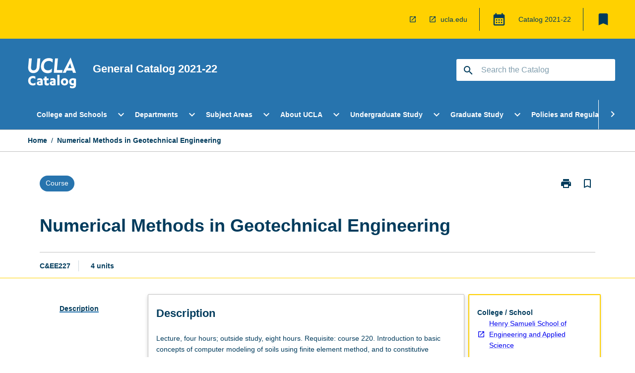

--- FILE ---
content_type: text/html
request_url: https://catalog.registrar.ucla.edu/course/2021/cee227?siteYear=2021
body_size: 51783
content:
<!DOCTYPE html><html><head><meta charSet="utf-8"/><meta name="viewport" content="width=device-width"/><link rel="icon" href="https://cap-theme-prod-us-west-1.s3.us-west-1.amazonaws.com/ucla/ucla-favicon.ico" role="navigation"/><title>Numerical Methods in Geotechnical Engineering</title><link rel="canonical" href="https://catalog.registrar.ucla.edu/course/2021/cee227"/><meta name="description" content="Few universities in the world offer the extraordinary range and diversity of academic programs that students enjoy at UCLA. Leadership in education, research, and public service make UCLA a beacon of excellence in higher education, as students, faculty members, and staff come together in a true community of scholars to advance knowledge, address societal challenges, and pursue intellectual and personal fulfillment."/><meta name="next-head-count" content="6"/><link rel="preload" href="/_next/static/css/63c0e16d48e05785.css" as="style"/><link rel="stylesheet" href="/_next/static/css/63c0e16d48e05785.css" data-n-g=""/><noscript data-n-css=""></noscript><script defer="" nomodule="" src="/_next/static/chunks/polyfills-78c92fac7aa8fdd8.js"></script><script src="/_next/static/chunks/webpack-8758d94b1620cc17.js" defer=""></script><script src="/_next/static/chunks/framework-1399ac321e9cc459.js" defer=""></script><script src="/_next/static/chunks/main-e9802e22d31dabaa.js" defer=""></script><script src="/_next/static/chunks/pages/_app-22507d37c7f5a70b.js" defer=""></script><script src="/_next/static/chunks/20-6ee15222ab599037.js" defer=""></script><script src="/_next/static/chunks/657-0f6e1c3a96cd1544.js" defer=""></script><script src="/_next/static/chunks/154-4f4ca9b9162a4381.js" defer=""></script><script src="/_next/static/chunks/27-a7af5c75d2b0c601.js" defer=""></script><script src="/_next/static/chunks/218-ec0541a8c0959690.js" defer=""></script><script src="/_next/static/chunks/pages/%5B...catchAll%5D-c0e2fde83b6053d0.js" defer=""></script><script src="/_next/static/yYB1AGYGLH4LO9vxmY9qx/_buildManifest.js" defer=""></script><script src="/_next/static/yYB1AGYGLH4LO9vxmY9qx/_ssgManifest.js" defer=""></script></head><body><script>window.__SITE_ENV_CONFIG__ = {"API_DOMAIN":"api-us-west-1.prod.courseloop.com","CF_URL":"cf-api-us-west-1.prod.courseloop.com"};
          window.__SITE_BOOTSTRAP_CONFIG__ = {"domain":"catalog.registrar.ucla.edu","GA_TRACKING_ID":"UA-201168662-1","REPORT_VITALS":"true","siteId":"ucla-prod-pres"};</script><div id="__next"><script async="" src="https://www.googletagmanager.com/gtag/js?id=UA-201168662-1"></script><script>
              window.dataLayer = window.dataLayer || [];
              function gtag(){dataLayer.push(arguments);}
              gtag('js', new Date());
              gtag('config', 'UA-201168662-1', {
                page_path: window.location.pathname,
              });
            </script><style data-emotion="css-global z9t5sp-GlobalStylesProvider--GlobalStyles">@import url(https://fonts.googleapis.com/css?family=Roboto);@import url('https://fonts.googleapis.com/icon?family=Material+Icons');html,body{height:100%;}html{height:100%;scroll-behavior:smooth;}body{margin:0;font-family:Helvetica Neue,Helvetica,sans-serif;max-width:100vw;overflow-x:hidden;font-size:14px;line-height:1.618;color:#003B5C;}*,*:before,*:after{box-sizing:border-box;}input[type='text']{font-family:Helvetica Neue,Helvetica,sans-serif;}h2{font-size:36px;}h3,.h3{color:#003B5C;font-size:22px;font-weight:600;}h4{color:#003B5C;font-size:16px;font-weight:bolder;}h5{font-size:14px;}h6{font-size:14px;font-weight:600;text-transform:uppercase;margin:0;}.BrowseResultContainer{min-height:60px;-webkit-align-content:center;-ms-flex-line-pack:center;align-content:center;}.icon.ai-link-arrow-section{padding-left:0!important;}@media print{@page{size:794px 1123px;}body.mozilla{max-width:794px;margin:auto;}}.material-icons.md-18{font-size:18px;}.material-icons.md-24{font-size:24px;}.material-icons.md-36{font-size:36px;}.material-icons.md-48{font-size:48px;}.material-icons.md-dark{color:rgba(0, 0, 0, 0.54);}.material-icons.md-dark.md-inactive{color:rgba(0, 0, 0, 0.26);}.material-icons.md-light{color:rgba(255, 255, 255, 1);}.material-icons.md-light.md-inactive{color:rgba(255, 255, 255, 0.3);}small{font-size:13px;}div.rrs .rrs__button{color:#003B5C;}div.rrs .rrs__button .rrs__label,div.rrs .rrs__button:focus .rrs__label{border:none;outline:none;}div.rrs .rrs__option:focus{outline:none;}div.rrs .rrs__option.rrs__option--selected,div.rrs .rrs__option.rrs__option--next-selection,div.rrs .rrs__option:hover{color:#003B5C;background:#E9EAEC;}.sr-only{position:absolute;overflow:hidden;clip:rect(0 0 0 0);height:1px;width:1px;margin:-1px;padding:0;border:0;}a:not([data-ignore-global-target])[target='_blank']{display:inline-block;position:relative;padding-left:1.5rem;}@media print{a:not([data-ignore-global-target])[target='_blank']{padding-left:0;}}a:not([data-ignore-global-target])[target='_blank']:before{content:'open_in_new';font-family:'Material Icons';font-size:1.143em;position:absolute;left:0;bottom:50%;-webkit-transform:translateY(50%);-moz-transform:translateY(50%);-ms-transform:translateY(50%);transform:translateY(50%);text-transform:none;speak:never;}@media print{a:not([data-ignore-global-target])[target='_blank']:before{display:none;}}a:not([data-ignore-global-target])[target='_blank'].header-quicklink,a:not([data-ignore-global-target])[target='_blank'].footer-quicklink{padding:1.5rem 1.5rem 1.5rem 35px;}a:not([data-ignore-global-target])[target='_blank'].academic-item-quick-links:before{content:'';}p a:not([data-ignore-global-target])[target='_blank']{padding-left:0px;}p a:not([data-ignore-global-target])[target='_blank']:hover,p a:not([data-ignore-global-target])[target='_blank']:focus{-webkit-text-decoration:underline;text-decoration:underline;}p a:not([data-ignore-global-target])[target='_blank']:before{display:none;}.readmore-content-wrapper a:not([data-ignore-global-target])[target='_blank']{padding-left:0;}.readmore-content-wrapper a:not([data-ignore-global-target])[target='_blank']:before{display:none;}a:-webkit-any-link{-webkit-text-decoration:none;text-decoration:none;}[class*='ToastBox']{bottom:0;display:grid;left:0;place-items:center;right:0;}[class*='ToastBox'] [class*='Box-Card']{border:0;border-radius:0;margin:0.25rem 0 0;width:calc(100vw - 1rem);}[class*='ToastBox'] .icon{margin-top:0.2rem;}.unswfeestable{width:100%;border-spacing:0;}.unswfeestable th{font-size:12px;}.unswfeestable th,.unswfeestable td{text-align:left;color:#646464;padding:1rem;}.unswfeestable tbody tr:nth-of-type(odd){background:#fafafa;}.unswfeestable tbody tr:first-of-type{font-weight:unset;}.unswfeestable a{-webkit-text-decoration:none;text-decoration:none;}.unswfeestable a:hover{-webkit-text-decoration:underline;text-decoration:underline;}.unswfeestable a::before{font-family:"Material Icons";font-weight:400;font-style:normal;display:inline-block;content:"open_in_new";margin-right:0.5em;}@media screen and (max-width: 319px){.unswfeestable,.unswfeestable tbody,.unswfeestable tr,.unswfeestable td{display:block;}.unswfeestable thead,.unswfeestable th{display:none;}.unswfeestable td{padding:0;}.unswfeestable tbody tr{padding:1em;border:1px solid #d2d2d2;}.unswfeestable tbody tr:nth-of-type(odd){background:inherit;}.unswfeestable tbody tr:not(:last-child){margin-bottom:10px;}.unswfeestable tbody tr td:first-of-type{margin-bottom:4px;}}@media print{*{overflow:visible!important;-webkit-print-color-adjust:exact!important;-webkit-print-color-adjust:exact!important;color-adjust:exact!important;}#academic-item-banner>div{padding:0;}[class*='SGlobalHeader'],[role='search'],nav,#dropdownmenu,[class*='BreadcrumbsBar'],[class*='NavMenuItemContainer'],[class*='StyledNavMenuCol'],[class*='ToggleContainer'] a,[class*='AccordionItemHeader'] button,.AccordionItem button,[Class*='AccordionHeader'] button,[class*='CallToActionButton'],[class*='Favorites--FavButton'],[class*='Page--GlobalLinksGrid']{display:none!important;}[class*='Card'],[class*='SAccordionContainer'],[class*='SAccordionContentContainer'],[class*='AttributesTable'],[class*='SAccordionHeader']{break-inside:auto;}[class*='StyledAILink'],a{break-inside:avoid;}[class*='SAccordionContainer'],[class*='SAccordionContentContainer'],[class*='SAccordionBodyContainer'],[class*='SAccordionBody'],[class*='CollapsibleContainer']{max-height:-webkit-max-content!important;max-height:-moz-max-content!important;max-height:max-content!important;height:-webkit-max-content!important;height:-moz-max-content!important;height:max-content!important;visibility:visible!important;}[class*='ReadMore--Body']{height:-webkit-fit-content!important;height:-moz-fit-content!important;height:fit-content!important;}[class*='ReadMore--Body'].clamp .readmore-content-wrapper{display:block!important;}[class*='SAccordionContentContainer']{white-space:initial!important;}[class*='SAccordionRegion']{visibility:visible!important;}[class*='SAccordionRegion'] *{visibility:visible!important;}[id*='structure']{break-inside:auto;}[id*='structure'] [class*='Card']{break-inside:auto;}[id*='structure'] [class*='Card'] [class*='SAccordionHeader'],[id*='structure'] [class*='Card'] [class*='StyledAILink'],[id*='structure'] [class*='Card'] .cs-item{break-inside:avoid;}[id*='structure'] [class*='Card'] [class*='StyledAILink'].cs-list-item{padding-top:0.25rem;padding-bottom:0.25rem;break-inside:avoid;}.logo{margin-left:0;}.main[role='banner'],.wrapper-sb{padding-left:0!important;}.academicItem [class*='BannerSection']{padding:1rem 0;margin:1rem auto;width:calc(100% - 1rem);}.academicItem [class*='BannerSection'] .contentWrapper{margin:0!important;}.academicItem [class*='BannerSection'] .contentWrapper [class*='Wrapper']{max-width:100vw;}.academicItem [class*='BannerSection'] .contentWrapper [class*='Wrapper'] [class*='StyledOverviewBadge']{margin-left:0rem;}.academicItem [class*='BannerSection'] .contentWrapper [class*='Wrapper'] h2{padding:0 1rem;}.academicItem [class*='BannerSection'] .contentWrapper [class*='Wrapper'] h2 +div{padding:0 1rem;}[class*='HtmlContent--Content']{width:100%!important;}[class*='Card']{box-shadow:none!important;}[class*='SAccordionToggleAll'],[class*='PrintButton']{display:none!important;}}.screen-only{display:block;}.print-only{display:none;}@media print{.screen-only{display:none!important;}.print-only{display:block!important;page-break-inside:avoid!important;break-inside:avoid!important;}}</style><style data-emotion="css 2hlkr4-Page--Container">.css-2hlkr4-Page--Container{background-color:#fff;}@media screen{.css-2hlkr4-Page--Container{display:-webkit-box;display:-webkit-flex;display:-ms-flexbox;display:flex;-webkit-flex-direction:column;-ms-flex-direction:column;flex-direction:column;min-height:100vh;}}</style><div class="css-2hlkr4-Page--Container e11sejwe3"><style data-emotion="css 1gkxfg3-styled--SHeader">.css-1gkxfg3-styled--SHeader{-webkit-flex-direction:column;-ms-flex-direction:column;flex-direction:column;width:100%;}.css-1gkxfg3-styled--SHeader .wrapper{display:-webkit-box;display:-webkit-flex;display:-ms-flexbox;display:flex;}.css-1gkxfg3-styled--SHeader .wrapper-sb{-webkit-box-pack:justify;-webkit-justify-content:space-between;justify-content:space-between;}.css-1gkxfg3-styled--SHeader .wrapper-end{-webkit-box-pack:end;-ms-flex-pack:end;-webkit-justify-content:flex-end;justify-content:flex-end;}.css-1gkxfg3-styled--SHeader .wrapper .logo,.css-1gkxfg3-styled--SHeader .wrapper .title,.css-1gkxfg3-styled--SHeader .wrapper .search,.css-1gkxfg3-styled--SHeader .wrapper .menu{-webkit-flex:1 1 auto;-ms-flex:1 1 auto;flex:1 1 auto;}.css-1gkxfg3-styled--SHeader .main{color:#FFF;padding:1rem 2rem;}.css-1gkxfg3-styled--SHeader .main .logo{width:-webkit-min-content;width:-moz-min-content;width:min-content;-webkit-flex:0 0 auto;-ms-flex:0 0 auto;flex:0 0 auto;margin-right:2rem;padding-top:21px;margin-left:15px;}@media screen and (max-width: 575px){.css-1gkxfg3-styled--SHeader .main .logo{margin-left:5px;}}@media (max-width: 767px) and (min-width: 576px){.css-1gkxfg3-styled--SHeader .main .logo{margin-left:20px;}}@media (max-width: 991px) and (min-width: 768px){.css-1gkxfg3-styled--SHeader .main .logo{margin-left:15px;}}@media (max-width: 1200px) and (min-width: 992px){.css-1gkxfg3-styled--SHeader .main .logo{margin-left:0;}}.css-1gkxfg3-styled--SHeader .main .title h1{font-size:1.35rem;font-family:Helvetica Neue,Helvetica,sans-serif;}@media screen and (max-width: 575px){.css-1gkxfg3-styled--SHeader .main{padding:1rem;}.css-1gkxfg3-styled--SHeader .main .logo{margin-right:1rem;}.css-1gkxfg3-styled--SHeader .main .logo img{max-width:100px;}.css-1gkxfg3-styled--SHeader .main [class*='Flex']:first-of-type .title h1{font-size:1rem;}}@media screen and (max-width: 767px){.css-1gkxfg3-styled--SHeader .main .title{max-width:60%;}.css-1gkxfg3-styled--SHeader .main .title h1{margin:0;}}.css-1gkxfg3-styled--SHeader .footer{min-height:45px;background-color:#f1f1f1;}.css-1gkxfg3-styled--SHeader .header-quicklink:hover,.css-1gkxfg3-styled--SHeader .header-quicklink:focus{background-color:rgba(0, 0, 0, 0.2);-webkit-text-decoration:underline;text-decoration:underline;}.css-1gkxfg3-styled--SHeader .header-quicklink:focus{margin:3px;background-color:rgba(0, 0, 0, 0.2);outline:2px solid #003B5C;}.css-1gkxfg3-styled--SHeader .bookmark-button{color:#003B5C;border-radius:3px;}.css-1gkxfg3-styled--SHeader .bookmark-button:hover{background-color:rgba(0, 0, 0, 0.2);}.css-1gkxfg3-styled--SHeader .bookmark-button:focus{background-color:rgba(0, 0, 0, 0.2);outline:2px solid #003B5C;}</style><div class="css-1gkxfg3-styled--SHeader eic739x25"><style data-emotion="css 1emwgyj-styled--LinkBar">.css-1emwgyj-styled--LinkBar{color:#003B5C;background-color:#FFD100;}</style><div class="header css-1emwgyj-styled--LinkBar eic739x28"><style data-emotion="css l0qq7c-Wrapper--Wrapper-styled--SHeaderLinksWrapper">.css-l0qq7c-Wrapper--Wrapper-styled--SHeaderLinksWrapper{max-width:1200px;margin:0 auto;display:none;display:none;-webkit-box-pack:end;-ms-flex-pack:end;-webkit-justify-content:flex-end;justify-content:flex-end;}@media screen and (min-width: 319px){.css-l0qq7c-Wrapper--Wrapper-styled--SHeaderLinksWrapper{display:none;}}@media screen and (min-width: 575px){.css-l0qq7c-Wrapper--Wrapper-styled--SHeaderLinksWrapper{display:none;}}@media screen and (min-width: 767px){.css-l0qq7c-Wrapper--Wrapper-styled--SHeaderLinksWrapper{display:-webkit-box;display:-webkit-flex;display:-ms-flexbox;display:flex;}}@media screen and (min-width: 319px){.css-l0qq7c-Wrapper--Wrapper-styled--SHeaderLinksWrapper{display:none;}}@media screen and (min-width: 575px){.css-l0qq7c-Wrapper--Wrapper-styled--SHeaderLinksWrapper{display:none;}}@media screen and (min-width: 767px){.css-l0qq7c-Wrapper--Wrapper-styled--SHeaderLinksWrapper{display:-webkit-box;display:-webkit-flex;display:-ms-flexbox;display:flex;}}</style><div display="none,none,none,flex" class="css-l0qq7c-Wrapper--Wrapper-styled--SHeaderLinksWrapper eic739x15"><style data-emotion="css 1klnpqh-SkipContent--SkipContentDesktop">.css-1klnpqh-SkipContent--SkipContentDesktop [data-reach-skip-link]{border:0;clip:rect(0 0 0 0);height:1px;width:1px;margin:-1px;padding:0;overflow:hidden;position:absolute;}.css-1klnpqh-SkipContent--SkipContentDesktop [data-reach-skip-nav-link]:focus{padding:10px;position:fixed;top:15px;left:25px;background:#FFFFFF;z-index:1;width:10em;height:auto;clip:auto;color:#003B5C;font-weight:bold;box-shadow:0 2px 5px rgb(0 0 0 / 18%)!important;border-radius:3px;text-align:center;display:block;z-index:99999;-webkit-text-decoration:underline;text-decoration:underline;outline:2px solid #003B5C;}@media screen and (max-width: 767px){.css-1klnpqh-SkipContent--SkipContentDesktop{margin-left:10px;}}</style><div class="css-1klnpqh-SkipContent--SkipContentDesktop e10gss2d1"><a href="#reach-skip-nav" data-reach-skip-link="" data-reach-skip-nav-link="">Skip to content</a></div><style data-emotion="css 9e4ixv-HeaderLinks--HeaderLinksContainer">.css-9e4ixv-HeaderLinks--HeaderLinksContainer{-webkit-flex:1;-ms-flex:1;flex:1;display:-webkit-box;display:-webkit-flex;display:-ms-flexbox;display:flex;-webkit-align-items:center;-webkit-box-align:center;-ms-flex-align:center;align-items:center;-webkit-box-flex-wrap:wrap;-webkit-flex-wrap:wrap;-ms-flex-wrap:wrap;flex-wrap:wrap;-webkit-box-pack:end;-ms-flex-pack:end;-webkit-justify-content:flex-end;justify-content:flex-end;margin:1rem 1rem 1rem 2rem;border-right:1px solid #003B5C;padding-right:8px;}</style><nav class="header-quicklink-container css-9e4ixv-HeaderLinks--HeaderLinksContainer e17vx14c1" aria-label="quick links"><style data-emotion="css 6baped-HeaderLinks--HeaderLinkItem">.css-6baped-HeaderLinks--HeaderLinkItem{padding:0.5rem 0 0.5rem 1.5rem;color:#003B5C;-webkit-text-decoration:none;text-decoration:none;position:relative;margin-right:1rem;}</style><a data-ignore-global-target="true" class="header-quicklink css-6baped-HeaderLinks--HeaderLinkItem e17vx14c0" target="_self" data-testid="header-quicklink-0" role="navigation"></a><a data-ignore-global-target="true" class="header-quicklink css-6baped-HeaderLinks--HeaderLinkItem e17vx14c0" href="https://www.ucla.edu/" aria-label="ucla.edu" target="_blank" data-testid="header-quicklink-1" role="navigation">ucla.edu</a></nav><style data-emotion="css 1mthn1r-styled--GlobalSwitcherContainer">.css-1mthn1r-styled--GlobalSwitcherContainer{display:-webkit-box;display:-webkit-flex;display:-ms-flexbox;display:flex;-webkit-align-items:center;-webkit-box-align:center;-ms-flex-align:center;align-items:center;-webkit-box-flex-wrap:nowrap;-webkit-flex-wrap:nowrap;-ms-flex-wrap:nowrap;flex-wrap:nowrap;padding:0;max-width:20%;margin:1rem 1rem 1rem 0;border-right:1px solid #003B5C;}.css-1mthn1r-styled--GlobalSwitcherContainer .popoverButton:hover,.css-1mthn1r-styled--GlobalSwitcherContainer .popoverButton:focus{background-color:rgba(0, 0, 0, 0.2);}.css-1mthn1r-styled--GlobalSwitcherContainer .popoverButton:focus{outline:2px solid #003B5C;}</style><div class="css-1mthn1r-styled--GlobalSwitcherContainer e15011tx2"><style data-emotion="css 19dmpb4-PopoverMenu--PopoverBody">.css-19dmpb4-PopoverMenu--PopoverBody{padding:1rem;border:1px solid #C1C1C1);}.css-19dmpb4-PopoverMenu--PopoverBody [class*='Card']{padding:0 1rem;}</style><style data-emotion="css 1x9odwf-Box--Box-Box">.css-1x9odwf-Box--Box-Box{box-sizing:border-box;}</style><div class="css-1x9odwf-Box--Box-Box ekft6gv0"><style data-emotion="css akh2bq-Box--Box-Box-Popover--HoverBox">.css-akh2bq-Box--Box-Box-Popover--HoverBox{box-sizing:border-box;cursor:pointer;}.css-akh2bq-Box--Box-Box-Popover--HoverBox button:hover,.css-akh2bq-Box--Box-Box-Popover--HoverBox button:focus{background:#E9EAEC;}.css-akh2bq-Box--Box-Box-Popover--HoverBox button:focus{outline:2px solid #003B5C;}</style><div class="css-akh2bq-Box--Box-Box-Popover--HoverBox e8vl2mp0"><style data-emotion="css 1npes0w-Button--Button-Button-Button--IconButton-IconButton-PopoverMenu--generateButton">.css-1npes0w-Button--Button-Button-Button--IconButton-IconButton-PopoverMenu--generateButton{font-weight:600;border-width:1px;border-style:solid;border-color:transparent;border-radius:3px;color:#424242;fill:#424242;background-color:#f5f5f5;border-color:#e0e0e0;padding:0.5rem 1.75rem;font-size:14px;cursor:pointer;-webkit-transition:background-color 140ms ease,border-color 140ms ease;transition:background-color 140ms ease,border-color 140ms ease;display:-webkit-box;display:-webkit-flex;display:-ms-flexbox;display:flex;background:none;border:none;padding:4px;border-radius:50%;color:#003B5C;color:red;}.css-1npes0w-Button--Button-Button-Button--IconButton-IconButton-PopoverMenu--generateButton:hover{background-color:#eeeeee;border-color:#bdbdbd;}.css-1npes0w-Button--Button-Button-Button--IconButton-IconButton-PopoverMenu--generateButton:disabled{color:#d2d2d2;fill:#d2d2d2;background-color:#a6a6a6;border-color:#a6a6a6;cursor:default;}.css-1npes0w-Button--Button-Button-Button--IconButton-IconButton-PopoverMenu--generateButton:disabled:hover{background-color:#E9EAEC;}.css-1npes0w-Button--Button-Button-Button--IconButton-IconButton-PopoverMenu--generateButton:hover,.css-1npes0w-Button--Button-Button-Button--IconButton-IconButton-PopoverMenu--generateButton:focus{background:#E9EAEC;}.css-1npes0w-Button--Button-Button-Button--IconButton-IconButton-PopoverMenu--generateButton:focus{outline:2px solid;}.css-1npes0w-Button--Button-Button-Button--IconButton-IconButton-PopoverMenu--generateButton:disabled{border:none;background:none;}.css-1npes0w-Button--Button-Button-Button--IconButton-IconButton-PopoverMenu--generateButton:disabled:hover{border:none;background:none;}</style><button style="padding:8px;border-radius:3px" class="popoverButton css-1npes0w-Button--Button-Button-Button--IconButton-IconButton-PopoverMenu--generateButton e1q0kfup0" aria-label="Global Switcher"><style data-emotion="css 1dht0j2-styled--IconContainer">.css-1dht0j2-styled--IconContainer{-webkit-flex-direction:column;-ms-flex-direction:column;flex-direction:column;-webkit-align-item:flex-start;-ms-flex-item-align-item:start;align-item:flex-start;}</style><div data-testid="Global Switcher Button" class="css-1dht0j2-styled--IconContainer e15011tx1"><style data-emotion="css oxi151-MaterialIcon--IconWrapper">.css-oxi151-MaterialIcon--IconWrapper{vertical-align:middle;}</style><i aria-hidden="true" class="material-icons 30px css-oxi151-MaterialIcon--IconWrapper e1lj33n40" style="font-size:30px;color:#003B5C">calendar_month</i></div></button></div></div></div><style data-emotion="css lzx77r-styled--SMenuButtonContainer">.css-lzx77r-styled--SMenuButtonContainer{position:relative;-webkit-align-self:center;-ms-flex-item-align:center;align-self:center;}</style><div aria-labelledby="my-lists-items" class="css-lzx77r-styled--SMenuButtonContainer etn7ac80"><style data-emotion="css 2l009x-Button--Button-Button-Button--IconButton-IconButton-styled--SMenuButton">.css-2l009x-Button--Button-Button-Button--IconButton-IconButton-styled--SMenuButton{font-weight:600;border-width:1px;border-style:solid;border-color:transparent;border-radius:3px;color:#424242;fill:#424242;background-color:#f5f5f5;border-color:#e0e0e0;padding:0.5rem 1.75rem;font-size:14px;cursor:pointer;-webkit-transition:background-color 140ms ease,border-color 140ms ease;transition:background-color 140ms ease,border-color 140ms ease;display:-webkit-box;display:-webkit-flex;display:-ms-flexbox;display:flex;background:none;border:none;padding:4px;border-radius:50%;color:#003B5C;border-radius:0;padding:0.5rem;}.css-2l009x-Button--Button-Button-Button--IconButton-IconButton-styled--SMenuButton:hover{background-color:#eeeeee;border-color:#bdbdbd;}.css-2l009x-Button--Button-Button-Button--IconButton-IconButton-styled--SMenuButton:disabled{color:#d2d2d2;fill:#d2d2d2;background-color:#a6a6a6;border-color:#a6a6a6;cursor:default;}.css-2l009x-Button--Button-Button-Button--IconButton-IconButton-styled--SMenuButton:disabled:hover{background-color:#E9EAEC;}.css-2l009x-Button--Button-Button-Button--IconButton-IconButton-styled--SMenuButton:hover,.css-2l009x-Button--Button-Button-Button--IconButton-IconButton-styled--SMenuButton:focus{background:#E9EAEC;}.css-2l009x-Button--Button-Button-Button--IconButton-IconButton-styled--SMenuButton:focus{outline:2px solid;}.css-2l009x-Button--Button-Button-Button--IconButton-IconButton-styled--SMenuButton:disabled{border:none;background:none;}.css-2l009x-Button--Button-Button-Button--IconButton-IconButton-styled--SMenuButton:disabled:hover{border:none;background:none;}.css-2l009x-Button--Button-Button-Button--IconButton-IconButton-styled--SMenuButton:hover{background-color:#E9EAEC;}.css-2l009x-Button--Button-Button-Button--IconButton-IconButton-styled--SMenuButton:focus{outline:2px solid #003B5C;}</style><button class="bookmark-button css-2l009x-Button--Button-Button-Button--IconButton-IconButton-styled--SMenuButton etn7ac82" aria-label="My List" aria-expanded="false" aria-controls="my-list-container" data-testid="bookmark-icon"><style data-emotion="css 1tqc020-styled--SBookmarkIcon">.css-1tqc020-styled--SBookmarkIcon.material-icons{color:#003B5C;}</style><style data-emotion="css 6az8b7-MaterialIcon--IconWrapper-styled--SBookmarkIcon">.css-6az8b7-MaterialIcon--IconWrapper-styled--SBookmarkIcon{vertical-align:middle;}.css-6az8b7-MaterialIcon--IconWrapper-styled--SBookmarkIcon.material-icons{color:#003B5C;}</style><i aria-hidden="true" class="material-icons 32px etn7ac81 css-6az8b7-MaterialIcon--IconWrapper-styled--SBookmarkIcon e1lj33n40" style="font-size:32px">bookmark</i></button></div></div></div><style data-emotion="css 1itc3xh-styled--BrandBar">.css-1itc3xh-styled--BrandBar{background-color:#2774AE;}@media screen and (max-width: 991px){.css-1itc3xh-styled--BrandBar{padding:0.5rem!important;}}</style><div class="main css-1itc3xh-styled--BrandBar eic739x27" role="banner"><style data-emotion="css 1dc5kae-Wrapper--Wrapper">.css-1dc5kae-Wrapper--Wrapper{max-width:1200px;margin:0 auto;}</style><div class="wrapper wrapper-sb css-1dc5kae-Wrapper--Wrapper ezw699s0"><style data-emotion="css pmk2tf-SkipContent--SkipContentMobile">.css-pmk2tf-SkipContent--SkipContentMobile [data-reach-skip-link]{border:0;clip:rect(0 0 0 0);height:1px;width:1px;margin:-1px;padding:0;overflow:hidden;position:absolute;display:none;}@media screen and (max-width: 767px){.css-pmk2tf-SkipContent--SkipContentMobile [data-reach-skip-link]{display:block;}}.css-pmk2tf-SkipContent--SkipContentMobile [data-reach-skip-nav-link]:focus{padding:10px;position:fixed;top:15px;left:10px;background:#FFFFFF;z-index:1;width:10em;height:auto;clip:auto;color:#003B5C;font-weight:bold;box-shadow:0 2px 5px rgb(0 0 0 / 18%)!important;border-radius:3px;text-align:center;display:none;z-index:99999;-webkit-text-decoration:underline;text-decoration:underline;outline:2px solid #003B5C;}@media screen and (max-width: 767px){.css-pmk2tf-SkipContent--SkipContentMobile [data-reach-skip-nav-link]:focus{display:block;}}</style><div class="css-pmk2tf-SkipContent--SkipContentMobile e10gss2d0"><a href="#reach-skip-nav" data-reach-skip-link="" data-reach-skip-nav-link="">Skip to content</a></div><style data-emotion="css 99e8j4-Box--Box-Box-Flex--Flex-Flex">.css-99e8j4-Box--Box-Box-Flex--Flex-Flex{-webkit-flex:1;-ms-flex:1;flex:1;box-sizing:border-box;-webkit-align-items:center;-webkit-box-align:center;-ms-flex-align:center;align-items:center;display:-webkit-box;display:-webkit-flex;display:-ms-flexbox;display:flex;}</style><div class="css-99e8j4-Box--Box-Box-Flex--Flex-Flex e8qda2r1"><div class="logo"><style data-emotion="css 15xqfjo-styled--SLogo">.css-15xqfjo-styled--SLogo{height:63.85px;width:100px;}</style><style data-emotion="css 79055d-Logo--LinkLogo">.css-79055d-Logo--LinkLogo{border:none!important;display:inline-block;}.css-79055d-Logo--LinkLogo:focus{outline:2px solid #FFF;}</style><a href="https://catalog.registrar.ucla.edu" data-testid="header-logo" title="Click for Catalog homepage" target="_self" data-ignore-global-target="true" role="navigation" class="css-79055d-Logo--LinkLogo ekvpsa90"><style data-emotion="css zqbztf-Logo--LogoImage">.css-zqbztf-Logo--LogoImage{width:100px;height:63.85px;}</style><img src="https://cap-theme-prod-us-west-1.s3.us-west-1.amazonaws.com/ucla/ucla-logo.svg" height="63.85px" width="100px" alt="Logo alt text" class="css-zqbztf-Logo--LogoImage ekvpsa91"/></a></div><div class="title"><style data-emotion="css hx4mu3-GlobalHeader--TitleWrapper">.css-hx4mu3-GlobalHeader--TitleWrapper{padding-right:25px;}</style><div class="css-hx4mu3-GlobalHeader--TitleWrapper e1ppy7xt0"><h1 data-testid="title">General Catalog </h1></div></div></div><style data-emotion="css jshiy7-Box--Box-Box-Flex--Flex-Flex">.css-jshiy7-Box--Box-Box-Flex--Flex-Flex{box-sizing:border-box;display:-webkit-box;display:-webkit-flex;display:-ms-flexbox;display:flex;}</style><div class="css-jshiy7-Box--Box-Box-Flex--Flex-Flex e8qda2r1"><style data-emotion="css 1rytsa2-styled--StyledSearchContainer">.css-1rytsa2-styled--StyledSearchContainer{display:-webkit-box;display:-webkit-flex;display:-ms-flexbox;display:flex;-webkit-flex-direction:column;-ms-flex-direction:column;flex-direction:column;-webkit-box-pack:center;-ms-flex-pack:center;-webkit-justify-content:center;justify-content:center;margin-top:0;}</style><div class="search css-1rytsa2-styled--StyledSearchContainer eic739x24" role="search"><style data-emotion="css hd1bjm-Position--Position-Position--Relative-MiniSearch--StyledMiniSearchContainer">.css-hd1bjm-Position--Position-Position--Relative-MiniSearch--StyledMiniSearchContainer{position:relative;padding-top:3px;}.css-hd1bjm-Position--Position-Position--Relative-MiniSearch--StyledMiniSearchContainer .advancedLinkWrapper{display:none;}.css-hd1bjm-Position--Position-Position--Relative-MiniSearch--StyledMiniSearchContainer.emptyResult .advancedLinkWrapper{display:block;}@media screen and (max-width: 767px){.css-hd1bjm-Position--Position-Position--Relative-MiniSearch--StyledMiniSearchContainer{position:absolute;-webkit-transform:translate(-85%, 0);-moz-transform:translate(-85%, 0);-ms-transform:translate(-85%, 0);transform:translate(-85%, 0);z-index:20;border:none;}}</style><div class="css-hd1bjm-Position--Position-Position--Relative-MiniSearch--StyledMiniSearchContainer e1cttxhc0"><style data-emotion="css 1514u4l-Input--SSearchButton">.css-1514u4l-Input--SSearchButton{width:320px;padding:0.34rem 0.15rem 0.34rem 1rem;text-align:left;font-size:1rem;font-family:({theme:e})=>e?.client?.global?.typography?.fontFamily;color:#a6a6a6;background-color:white;box-shadow:0 2px 5px rgba(0,0,0,0.18);font-family:Helvetica Neue,Helvetica,sans-serif;font-size:14px;color:rgba(0, 0, 0, 0.87);border:1px solid #003B5C;border-radius:3px;background:#FFFFFF;}.css-1514u4l-Input--SSearchButton:focus{outline:2px solid #FFF;background-color:({theme:e})=>(0,x.H)(e?.colors?.black,.2);}.css-1514u4l-Input--SSearchButton:hover{background-color:({theme:e})=>(0,x.H)(e?.colors?.black,.2);}.css-1514u4l-Input--SSearchButton:focus{outline:2px solid #003B5C;}.css-1514u4l-Input--SSearchButton div{display:grid;grid-template-areas:'placeholder search';grid-template-columns:auto 30px;}.css-1514u4l-Input--SSearchButton div span{color:rgba(0, 59, 92, 0.5);grid-area:placeholder;overflow:hidden;white-space:nowrap;text-overflow:ellipsis;line-height:2.5;}.css-1514u4l-Input--SSearchButton div i{color:#003B5C;grid-area:search;padding:0.25rem 0;}@media screen and (max-width: 767px){.css-1514u4l-Input--SSearchButton{margin-right:-0.5rem;background-color:transparent;width:40px;padding:0.45rem 0.45rem;box-shadow:none;border:none;}.css-1514u4l-Input--SSearchButton:hover{background-color:rgba(0, 0, 0, 0.2);}.css-1514u4l-Input--SSearchButton:focus{background-color:rgba(0, 0, 0, 0.2);outline:2px solid #FFF;border:none;}.css-1514u4l-Input--SSearchButton .search-icon{color:#FFF;}}</style><button elevation="2" class="css-1514u4l-Input--SSearchButton ejfodyk2"><i aria-hidden="true" class="material-icons md-24 search-icon css-oxi151-MaterialIcon--IconWrapper e1lj33n40" style="font-size:md-24" tabindex="-1">search</i></button></div></div></div></div></div><style data-emotion="css 17xsxyu-styled--BreadcrumbsBar">.css-17xsxyu-styled--BreadcrumbsBar{min-height:45px;background-color:#FFFFFF;border-top:1px solid #C1C1C1;border-bottom:1px solid #C1C1C1;}</style><nav aria-label="Breadcrumb" role="navigation" class="css-17xsxyu-styled--BreadcrumbsBar eic739x26"><style data-emotion="css zbgawh-Wrapper--Wrapper">.css-zbgawh-Wrapper--Wrapper{height:42px;max-width:1200px;margin:0 auto;padding-left:16px;padding-right:16px;display:-webkit-box;display:-webkit-flex;display:-ms-flexbox;display:flex;}</style><div display="flex" height="42" class="css-zbgawh-Wrapper--Wrapper ezw699s0"></div></nav><div id="reach-skip-nav" data-reach-skip-nav-content=""></div></div><style data-emotion="css 18rosbz-Page--Main">.css-18rosbz-Page--Main{background-color:#FFF;-webkit-flex:1;-ms-flex:1;flex:1;}</style><main role="main" class="css-18rosbz-Page--Main e11sejwe2"><style data-emotion="css q8iyoj-styled--Container">.css-q8iyoj-styled--Container{background-color:#FFF;display:-webkit-box;display:-webkit-flex;display:-ms-flexbox;display:flex;-webkit-flex-direction:column;-ms-flex-direction:column;flex-direction:column;}.css-q8iyoj-styled--Container.home .banner .contentWrapper{padding:1rem 0;}.css-q8iyoj-styled--Container.home .main .contentWrapper{max-width:100vw;padding:0;}.css-q8iyoj-styled--Container.academicItem .main,.css-q8iyoj-styled--Container.academicItem .aside{padding:0;margin-top:0!important;}@media screen and (min-width: 991px){.css-q8iyoj-styled--Container.academicItem .main,.css-q8iyoj-styled--Container.academicItem .aside{padding:0 0.5rem;}}.css-q8iyoj-styled--Container.academicItem .main{max-width:100vw;margin-top:1rem;}@media screen and (max-width: 991px){.css-q8iyoj-styled--Container.academicItem .main{margin-top:0;}}.css-q8iyoj-styled--Container.academicItem .contentWrapper{padding:0;}.css-q8iyoj-styled--Container.academicItem .content{overflow:initial;}.css-q8iyoj-styled--Container.academicItem .content .e1jnv3nd0{max-width:16%;}.css-q8iyoj-styled--Container.academicItem .content .e1jnv3nd1{top:0;}.css-q8iyoj-styled--Container[class*='GeneralContent'] .contentWrapper{padding:0;}.css-q8iyoj-styled--Container.search .AccordionItem{padding:0;}.css-q8iyoj-styled--Container .AccordionItem{max-width:calc(100vw - 1rem);}.css-q8iyoj-styled--Container .contentWrapper{overflow:initial;}.css-q8iyoj-styled--Container .layout{position:relative;}@media screen and (min-width: calc(767px)){.css-q8iyoj-styled--Container .layout{-webkit-flex-direction:column;-ms-flex-direction:column;flex-direction:column;}}</style><div class="AIPage css-q8iyoj-styled--Container e1beyhwr9"><style data-emotion="css 8vdqp0-styled--BannerSection">.css-8vdqp0-styled--BannerSection{background-color:#FFF;padding:1rem;}.css-8vdqp0-styled--BannerSection:first-of-type{border-bottom:unset;}</style><div class="banner three css-8vdqp0-styled--BannerSection e1beyhwr10"><style data-emotion="css u3ru5r-styled--ContentWrapper">.css-u3ru5r-styled--ContentWrapper{margin:0 auto;overflow:inherit;max-width:1200px;width:100%;padding:0 1rem;background-color:#FFF;}</style><div class="contentWrapper css-u3ru5r-styled--ContentWrapper e1beyhwr7"><style data-emotion="css 18insl6-Banner--Banner">.css-18insl6-Banner--Banner{width:100%;margin-bottom:4px;margin-left:0;margin-right:0;}@media screen and (min-width: 575px){.css-18insl6-Banner--Banner{margin-bottom:-35px;}}</style><div id="academic-item-banner" role="banner" aria-label="academic item" class="css-18insl6-Banner--Banner etpkvrf0"><style data-emotion="css 1mnbe2l-Wrapper--Wrapper">.css-1mnbe2l-Wrapper--Wrapper{width:100%;max-width:1200px;margin:0 auto;padding-left:0;padding-right:0;padding-top:0;padding-bottom:0;}@media screen and (min-width: 319px){.css-1mnbe2l-Wrapper--Wrapper{padding-left:0;padding-right:0;padding-top:0;padding-bottom:0;}}@media screen and (min-width: 575px){.css-1mnbe2l-Wrapper--Wrapper{padding-left:24px;padding-right:24px;padding-top:32px;padding-bottom:32px;}}@media screen and (min-width: 767px){.css-1mnbe2l-Wrapper--Wrapper{padding-left:24px;padding-right:24px;padding-top:32px;padding-bottom:32px;}}</style><div width="100%" class="css-1mnbe2l-Wrapper--Wrapper ezw699s0"><style data-emotion="css 7je9hj-Box--Box-Box-Flex--Flex-Flex-styled--StyledFlex">.css-7je9hj-Box--Box-Box-Flex--Flex-Flex-styled--StyledFlex{margin:0 auto;box-sizing:border-box;-webkit-flex-direction:column;-ms-flex-direction:column;flex-direction:column;display:-webkit-box;display:-webkit-flex;display:-ms-flexbox;display:flex;margin:0 auto;}.css-7je9hj-Box--Box-Box-Flex--Flex-Flex-styled--StyledFlex .ai-banner-variable-flex{-webkit-flex-direction:row;-ms-flex-direction:row;flex-direction:row;}@media screen and (max-width: 815px){.css-7je9hj-Box--Box-Box-Flex--Flex-Flex-styled--StyledFlex .ai-banner-variable-flex{-webkit-flex-direction:column;-ms-flex-direction:column;flex-direction:column;}}.css-7je9hj-Box--Box-Box-Flex--Flex-Flex-styled--StyledFlex .switcherContainer{margin-top:0;}@media screen and (max-width: 815px){.css-7je9hj-Box--Box-Box-Flex--Flex-Flex-styled--StyledFlex .switcherContainer{margin-top:24px;}}.css-7je9hj-Box--Box-Box-Flex--Flex-Flex-styled--StyledFlex .switcher{-webkit-box-pack:end;-ms-flex-pack:end;-webkit-justify-content:flex-end;justify-content:flex-end;}@media screen and (max-width: 815px){.css-7je9hj-Box--Box-Box-Flex--Flex-Flex-styled--StyledFlex .switcher{-webkit-box-pack:start;-ms-flex-pack:start;-webkit-justify-content:flex-start;justify-content:flex-start;}}@media print{.css-7je9hj-Box--Box-Box-Flex--Flex-Flex-styled--StyledFlex .switcher{display:none;}}</style><div class="css-7je9hj-Box--Box-Box-Flex--Flex-Flex-styled--StyledFlex e1ixoanv8"><style data-emotion="css eiyvuc-Box--Box-Box-Flex--Flex-Flex-styled--StyledFlex">.css-eiyvuc-Box--Box-Box-Flex--Flex-Flex-styled--StyledFlex{box-sizing:border-box;-webkit-box-pack:justify;-webkit-justify-content:space-between;justify-content:space-between;display:-webkit-box;display:-webkit-flex;display:-ms-flexbox;display:flex;}.css-eiyvuc-Box--Box-Box-Flex--Flex-Flex-styled--StyledFlex .ai-banner-variable-flex{-webkit-flex-direction:row;-ms-flex-direction:row;flex-direction:row;}@media screen and (max-width: 815px){.css-eiyvuc-Box--Box-Box-Flex--Flex-Flex-styled--StyledFlex .ai-banner-variable-flex{-webkit-flex-direction:column;-ms-flex-direction:column;flex-direction:column;}}.css-eiyvuc-Box--Box-Box-Flex--Flex-Flex-styled--StyledFlex .switcherContainer{margin-top:0;}@media screen and (max-width: 815px){.css-eiyvuc-Box--Box-Box-Flex--Flex-Flex-styled--StyledFlex .switcherContainer{margin-top:24px;}}.css-eiyvuc-Box--Box-Box-Flex--Flex-Flex-styled--StyledFlex .switcher{-webkit-box-pack:end;-ms-flex-pack:end;-webkit-justify-content:flex-end;justify-content:flex-end;}@media screen and (max-width: 815px){.css-eiyvuc-Box--Box-Box-Flex--Flex-Flex-styled--StyledFlex .switcher{-webkit-box-pack:start;-ms-flex-pack:start;-webkit-justify-content:flex-start;justify-content:flex-start;}}@media print{.css-eiyvuc-Box--Box-Box-Flex--Flex-Flex-styled--StyledFlex .switcher{display:none;}}</style><div class="css-eiyvuc-Box--Box-Box-Flex--Flex-Flex-styled--StyledFlex e1ixoanv8"><style data-emotion="css htjqt7-Pill--Pill-Pill-Badge--Badge-styled--StyledOverviewBadge">.css-htjqt7-Pill--Pill-Pill-Badge--Badge-styled--StyledOverviewBadge{font-size:12px;text-transform:uppercase;border-width:2px;border-style:solid;border-radius:1000px;padding:2px 8px;font-size:0.75rem;color:#FFF;background-color:#2774AE;border-color:#FFF;text-align:center;white-space:nowrap;vertical-align:baseline;line-height:1;text-overflow:ellipsis;overflow:hidden;border-radius:1rem;display:inline-block;padding:0.5rem 0.75rem;margin-right:0.25rem;border-width:0;text-transform:capitalize;font-size:0.75rem;border-color:[object Object];color:#FFF;background-color:#2774AE;font-size:14px;color:#FFF;background-color:#2774AE;text-transform:unset;}.css-htjqt7-Pill--Pill-Pill-Badge--Badge-styled--StyledOverviewBadge:empty{display:none;}</style><span color="#FFF" font-size="0.75rem" class="css-htjqt7-Pill--Pill-Pill-Badge--Badge-styled--StyledOverviewBadge e1ixoanv0">Course</span><style data-emotion="css rv781d-Box--Box-Box-Flex--Flex-Flex-styled--StyledFlexContainer">.css-rv781d-Box--Box-Box-Flex--Flex-Flex-styled--StyledFlexContainer{box-sizing:border-box;display:-webkit-box;display:-webkit-flex;display:-ms-flexbox;display:flex;-webkit-align-items:baseline;-webkit-box-align:baseline;-ms-flex-align:baseline;align-items:baseline;}@media screen and (max-width: 575px){.css-rv781d-Box--Box-Box-Flex--Flex-Flex-styled--StyledFlexContainer{-webkit-flex-direction:row;-ms-flex-direction:row;flex-direction:row;}}</style><div class="css-rv781d-Box--Box-Box-Flex--Flex-Flex-styled--StyledFlexContainer e1ixoanv7"><style data-emotion="css y0vd0f-Button--Button-Button-Button--IconButton-IconButton-styled--PrintButton">.css-y0vd0f-Button--Button-Button-Button--IconButton-IconButton-styled--PrintButton{font-weight:600;border-width:1px;border-style:solid;border-color:transparent;border-radius:3px;color:#424242;fill:#424242;background-color:#f5f5f5;border-color:#e0e0e0;padding:0.5rem 1.75rem;font-size:14px;padding:0;cursor:pointer;-webkit-transition:background-color 140ms ease,border-color 140ms ease;transition:background-color 140ms ease,border-color 140ms ease;display:-webkit-box;display:-webkit-flex;display:-ms-flexbox;display:flex;background:none;border:none;padding:4px;border-radius:50%;color:#003B5C;display:inherit;border-radius:2px;padding:1rem;min-width:100px;line-height:1.618;min-width:-webkit-fit-content;min-width:-moz-fit-content;min-width:fit-content;padding:0;}.css-y0vd0f-Button--Button-Button-Button--IconButton-IconButton-styled--PrintButton:hover{background-color:#eeeeee;border-color:#bdbdbd;}.css-y0vd0f-Button--Button-Button-Button--IconButton-IconButton-styled--PrintButton:disabled{color:#d2d2d2;fill:#d2d2d2;background-color:#a6a6a6;border-color:#a6a6a6;cursor:default;}.css-y0vd0f-Button--Button-Button-Button--IconButton-IconButton-styled--PrintButton:disabled:hover{background-color:#E9EAEC;}.css-y0vd0f-Button--Button-Button-Button--IconButton-IconButton-styled--PrintButton:hover,.css-y0vd0f-Button--Button-Button-Button--IconButton-IconButton-styled--PrintButton:focus{background:#E9EAEC;}.css-y0vd0f-Button--Button-Button-Button--IconButton-IconButton-styled--PrintButton:focus{outline:2px solid;}.css-y0vd0f-Button--Button-Button-Button--IconButton-IconButton-styled--PrintButton:disabled{border:none;background:none;}.css-y0vd0f-Button--Button-Button-Button--IconButton-IconButton-styled--PrintButton:disabled:hover{border:none;background:none;}.css-y0vd0f-Button--Button-Button-Button--IconButton-IconButton-styled--PrintButton span{color:#003B5C;margin-left:1rem;font-family:Helvetica Neue,Helvetica,sans-serif;}.css-y0vd0f-Button--Button-Button-Button--IconButton-IconButton-styled--PrintButton i{color:#003B5C;-webkit-text-decoration:none;text-decoration:none;}.css-y0vd0f-Button--Button-Button-Button--IconButton-IconButton-styled--PrintButton:hover,.css-y0vd0f-Button--Button-Button-Button--IconButton-IconButton-styled--PrintButton:focus{background-color:#E9EAEC;}.css-y0vd0f-Button--Button-Button-Button--IconButton-IconButton-styled--PrintButton:focus{outline:2px solid #003B5C;}</style><button class="css-y0vd0f-Button--Button-Button-Button--IconButton-IconButton-styled--PrintButton e1beyhwr0"><style data-emotion="css 13tpxqo-Icons--StyledITag">.css-13tpxqo-Icons--StyledITag{vertical-align:middle;}</style><i aria-hidden="true" class="material-icons md-24 css-13tpxqo-Icons--StyledITag e1ot1o1i0" style="font-size:md-24">print</i><style data-emotion="css 1jekr9z-ReadMore--SROnly">.css-1jekr9z-ReadMore--SROnly{border:0;clip:rect(0 0 0 0);height:1px;margin:-1px;overflow:hidden;padding:0;position:absolute;width:1px;}@media print{.css-1jekr9z-ReadMore--SROnly{display:none;}}</style><div class="css-1jekr9z-ReadMore--SROnly e1ydu1r42">Print <!-- -->Numerical Methods in Geotechnical Engineering<!-- --> page</div></button><style data-emotion="css wd45ht-Button--Button-Button-Button--IconButton-IconButton-Favorites--FavButton">.css-wd45ht-Button--Button-Button-Button--IconButton-IconButton-Favorites--FavButton{font-weight:600;border-width:1px;border-style:solid;border-color:transparent;border-radius:3px;color:#424242;fill:#424242;background-color:#f5f5f5;border-color:#e0e0e0;padding:0.5rem 1.75rem;font-size:14px;cursor:pointer;-webkit-transition:background-color 140ms ease,border-color 140ms ease;transition:background-color 140ms ease,border-color 140ms ease;display:-webkit-box;display:-webkit-flex;display:-ms-flexbox;display:flex;background:none;border:none;padding:4px;border-radius:50%;color:#003B5C;background-color:#f1f1f1;border-radius:100%;width:32px;height:32px;display:grid;place-items:center;margin-left:15px;background-color:unset;}.css-wd45ht-Button--Button-Button-Button--IconButton-IconButton-Favorites--FavButton:hover{background-color:#eeeeee;border-color:#bdbdbd;}.css-wd45ht-Button--Button-Button-Button--IconButton-IconButton-Favorites--FavButton:disabled{color:#d2d2d2;fill:#d2d2d2;background-color:#a6a6a6;border-color:#a6a6a6;cursor:default;}.css-wd45ht-Button--Button-Button-Button--IconButton-IconButton-Favorites--FavButton:disabled:hover{background-color:#E9EAEC;}.css-wd45ht-Button--Button-Button-Button--IconButton-IconButton-Favorites--FavButton:hover,.css-wd45ht-Button--Button-Button-Button--IconButton-IconButton-Favorites--FavButton:focus{background:#E9EAEC;}.css-wd45ht-Button--Button-Button-Button--IconButton-IconButton-Favorites--FavButton:focus{outline:2px solid;}.css-wd45ht-Button--Button-Button-Button--IconButton-IconButton-Favorites--FavButton:disabled{border:none;background:none;}.css-wd45ht-Button--Button-Button-Button--IconButton-IconButton-Favorites--FavButton:disabled:hover{border:none;background:none;}.css-wd45ht-Button--Button-Button-Button--IconButton-IconButton-Favorites--FavButton:hover,.css-wd45ht-Button--Button-Button-Button--IconButton-IconButton-Favorites--FavButton:focus{background:#E9EAEC;}.css-wd45ht-Button--Button-Button-Button--IconButton-IconButton-Favorites--FavButton:focus{outline:2px solid #003B5C;}@media screen and (max-width: 767px){.css-wd45ht-Button--Button-Button-Button--IconButton-IconButton-Favorites--FavButton{margin-left:10px;}}</style><button data-testid="fav-icon" aria-label="Bookmark, Numerical Methods in Geotechnical Engineering" class="css-wd45ht-Button--Button-Button-Button--IconButton-IconButton-Favorites--FavButton el6rnfm2"><i aria-hidden="true" class="material-icons md-24 css-oxi151-MaterialIcon--IconWrapper e1lj33n40" style="font-size:md-24;color:#003B5C">bookmark_border</i></button></div></div><style data-emotion="css wxt5ys-styled--StyledHeading-ComponentHeading--ComponentHeading-styled--StyledHeading">.css-wxt5ys-styled--StyledHeading-ComponentHeading--ComponentHeading-styled--StyledHeading{margin:1rem 0;padding:0;color:#003B5C;font-family:Helvetica Neue,Helvetica,sans-serif;color:#003B5C;border-bottom:1px solid #C1C1C1;padding:1.5rem 0;word-wrap:break-word;overflow-wrap:break-word;}</style><h2 data-testid="ai-header" class="css-wxt5ys-styled--StyledHeading-ComponentHeading--ComponentHeading-styled--StyledHeading e1ixoanv9">Numerical Methods in Geotechnical Engineering</h2><style data-emotion="css 1ml8wox-Box--Box-Box-Flex--Flex-Flex-styled--StyledFlex">.css-1ml8wox-Box--Box-Box-Flex--Flex-Flex-styled--StyledFlex{box-sizing:border-box;display:-webkit-box;display:-webkit-flex;display:-ms-flexbox;display:flex;}.css-1ml8wox-Box--Box-Box-Flex--Flex-Flex-styled--StyledFlex .ai-banner-variable-flex{-webkit-flex-direction:row;-ms-flex-direction:row;flex-direction:row;}@media screen and (max-width: 815px){.css-1ml8wox-Box--Box-Box-Flex--Flex-Flex-styled--StyledFlex .ai-banner-variable-flex{-webkit-flex-direction:column;-ms-flex-direction:column;flex-direction:column;}}.css-1ml8wox-Box--Box-Box-Flex--Flex-Flex-styled--StyledFlex .switcherContainer{margin-top:0;}@media screen and (max-width: 815px){.css-1ml8wox-Box--Box-Box-Flex--Flex-Flex-styled--StyledFlex .switcherContainer{margin-top:24px;}}.css-1ml8wox-Box--Box-Box-Flex--Flex-Flex-styled--StyledFlex .switcher{-webkit-box-pack:end;-ms-flex-pack:end;-webkit-justify-content:flex-end;justify-content:flex-end;}@media screen and (max-width: 815px){.css-1ml8wox-Box--Box-Box-Flex--Flex-Flex-styled--StyledFlex .switcher{-webkit-box-pack:start;-ms-flex-pack:start;-webkit-justify-content:flex-start;justify-content:flex-start;}}@media print{.css-1ml8wox-Box--Box-Box-Flex--Flex-Flex-styled--StyledFlex .switcher{display:none;}}</style><div class="ai-banner-variable-flex css-1ml8wox-Box--Box-Box-Flex--Flex-Flex-styled--StyledFlex e1ixoanv8"><style data-emotion="css 1ikgbo-styled--StyledFlexItem">.css-1ikgbo-styled--StyledFlexItem{-webkit-flex:1;-ms-flex:1;flex:1;padding-top:0px;padding-right:unset;}</style><div class="css-1ikgbo-styled--StyledFlexItem e1ixoanv2"><style data-emotion="css gql9no-Box--Box-Box-Flex--Flex-Flex-styled--StyledFlex">.css-gql9no-Box--Box-Box-Flex--Flex-Flex-styled--StyledFlex{box-sizing:border-box;-webkit-align-items:center;-webkit-box-align:center;-ms-flex-align:center;align-items:center;-webkit-box-pack:start;-ms-flex-pack:start;-webkit-justify-content:flex-start;justify-content:flex-start;display:-webkit-box;display:-webkit-flex;display:-ms-flexbox;display:flex;}.css-gql9no-Box--Box-Box-Flex--Flex-Flex-styled--StyledFlex .ai-banner-variable-flex{-webkit-flex-direction:row;-ms-flex-direction:row;flex-direction:row;}@media screen and (max-width: 815px){.css-gql9no-Box--Box-Box-Flex--Flex-Flex-styled--StyledFlex .ai-banner-variable-flex{-webkit-flex-direction:column;-ms-flex-direction:column;flex-direction:column;}}.css-gql9no-Box--Box-Box-Flex--Flex-Flex-styled--StyledFlex .switcherContainer{margin-top:0;}@media screen and (max-width: 815px){.css-gql9no-Box--Box-Box-Flex--Flex-Flex-styled--StyledFlex .switcherContainer{margin-top:24px;}}.css-gql9no-Box--Box-Box-Flex--Flex-Flex-styled--StyledFlex .switcher{-webkit-box-pack:end;-ms-flex-pack:end;-webkit-justify-content:flex-end;justify-content:flex-end;}@media screen and (max-width: 815px){.css-gql9no-Box--Box-Box-Flex--Flex-Flex-styled--StyledFlex .switcher{-webkit-box-pack:start;-ms-flex-pack:start;-webkit-justify-content:flex-start;justify-content:flex-start;}}@media print{.css-gql9no-Box--Box-Box-Flex--Flex-Flex-styled--StyledFlex .switcher{display:none;}}</style><div class="css-gql9no-Box--Box-Box-Flex--Flex-Flex-styled--StyledFlex e1ixoanv8"><style data-emotion="css 1bzya3n-styled--StyledFlexItemSubheading">.css-1bzya3n-styled--StyledFlexItemSubheading{padding-right:1rem;margin-right:8px;border-right:1px solid rgba(0, 59, 92, 0.2);}</style><div class="css-1bzya3n-styled--StyledFlexItemSubheading e1ixoanv1"><style data-emotion="css 1t62e3e-styled--StyledSubheading">.css-1t62e3e-styled--StyledSubheading{margin:0;color:#003B5C;-webkit-text-size-adjust:none;}</style><h5 class="introDetails__sub_heading css-1t62e3e-styled--StyledSubheading e1ixoanv4">C&amp;EE227</h5></div><style data-emotion="css 3o8c36-styled--StyledFlexItem">.css-3o8c36-styled--StyledFlexItem{-webkit-flex:1;-ms-flex:1;flex:1;margin-right:8px;padding-left:1rem;}</style><div class="css-3o8c36-styled--StyledFlexItem e1ixoanv2"><h5 class="introDetails__sub_heading css-1t62e3e-styled--StyledSubheading e1ixoanv4">4 units</h5></div></div></div></div></div></div></div></div></div><style data-emotion="css w9dcii-styled--ContentWrapperContainer">.css-w9dcii-styled--ContentWrapperContainer{background-color:#FFF;border-top:0.75px solid #FFD100;}</style><div class="css-w9dcii-styled--ContentWrapperContainer e1beyhwr8"><div class="content contentWrapper css-u3ru5r-styled--ContentWrapper e1beyhwr7"><div id="year-switcher-alert" style="margin-top:1rem"></div><style data-emotion="css 120fotc-styled--Alerts-baseTheme--danger">.css-120fotc-styled--Alerts-baseTheme--danger .e1cjknfr0{width:100%;margin-top:0.75rem;box-shadow:0 1px 3px rgba(0,0,0,0.15);border-radius:4px;padding:0.75rem;max-width:97%;}@media print{.css-120fotc-styled--Alerts-baseTheme--danger .e1cjknfr0{margin-left:10px;max-width:98%;}}</style><div class="css-120fotc-styled--Alerts-baseTheme--danger e1beyhwr2"></div><style data-emotion="css 1y3ib0i-Box--Box-Box-Flex--Flex-Flex-styled--FlexLayout">.css-1y3ib0i-Box--Box-Box-Flex--Flex-Flex-styled--FlexLayout{box-sizing:border-box;-webkit-flex-direction:column;-ms-flex-direction:column;flex-direction:column;display:-webkit-box;display:-webkit-flex;display:-ms-flexbox;display:flex;}@media screen and (min-width: 319px){.css-1y3ib0i-Box--Box-Box-Flex--Flex-Flex-styled--FlexLayout{-webkit-flex-direction:column;-ms-flex-direction:column;flex-direction:column;}}@media screen and (min-width: 575px){.css-1y3ib0i-Box--Box-Box-Flex--Flex-Flex-styled--FlexLayout{-webkit-flex-direction:column;-ms-flex-direction:column;flex-direction:column;}}@media screen and (min-width: 767px){.css-1y3ib0i-Box--Box-Box-Flex--Flex-Flex-styled--FlexLayout{-webkit-flex-direction:row;-ms-flex-direction:row;flex-direction:row;}}@media print{.css-1y3ib0i-Box--Box-Box-Flex--Flex-Flex-styled--FlexLayout{-webkit-flex-direction:column-reverse;-ms-flex-direction:column-reverse;flex-direction:column-reverse;}}</style><div class="layout css-1y3ib0i-Box--Box-Box-Flex--Flex-Flex-styled--FlexLayout e1beyhwr1"></div></div></div></div></main><style data-emotion="css jyd5qc-Page--GlobaLinksGrid">.css-jyd5qc-Page--GlobaLinksGrid{border-top:1px solid #FFD100;background-color:#FFF;}</style><div class="css-jyd5qc-Page--GlobaLinksGrid e11sejwe1"></div><style data-emotion="css 1onumy-Page--Footer">.css-1onumy-Page--Footer{background-color:#2d61ae;position:relative;}@media print{.css-1onumy-Page--Footer{page-break-inside:avoid;page-break-before:always;display:-webkit-box;display:-webkit-flex;display:-ms-flexbox;display:flex;width:794px;height:1123px;background-color:#fff;display:-webkit-box;display:-webkit-flex;display:-ms-flexbox;display:flex;-webkit-align-items:center;-webkit-box-align:center;-ms-flex-align:center;align-items:center;-webkit-box-pack:center;-ms-flex-pack:center;-webkit-justify-content:center;justify-content:center;box-sizing:border-box;-moz-box-sizing:border-box;}}</style><footer class="mainFooter css-1onumy-Page--Footer e11sejwe0"><style data-emotion="css 14i0wo4-styled--SFooter">.css-14i0wo4-styled--SFooter{background-color:#2774AE;color:#FFF;display:grid;grid-template-areas:'quickLinksArea' 'sectionsArea' 'linksArea';grid-template-columns:auto;grid-template-rows:1fr auto;width:100%;}@media print{.css-14i0wo4-styled--SFooter{position:absolute;bottom:0px;}}.css-14i0wo4-styled--SFooter .sections{grid-area:sectionsArea;display:grid;padding-bottom:24px;padding-top:24px;font-size:14px;}.css-14i0wo4-styled--SFooter .sections .logoSection{grid-area:logo;text-align:left;}@media print{.css-14i0wo4-styled--SFooter .sections .logoSection{display:none;}}.css-14i0wo4-styled--SFooter .sections .discSection{grid-area:disc;}.css-14i0wo4-styled--SFooter .sections .otherSection{grid-area:other;display:grid;grid-template:'other';grid-template-columns:none;}.css-14i0wo4-styled--SFooter .linkSection{grid-area:linksArea;text-align:center;border-top:1px solid #FFD100;}@media print{.css-14i0wo4-styled--SFooter .linkSection{display:none;}}.css-14i0wo4-styled--SFooter .globalQuickLinks{grid-area:globalQuickLinks;}</style><footer class="pageFooter css-14i0wo4-styled--SFooter e14kaxh54" role="contentinfo"><style data-emotion="css 1crdda6-styled--SFooterBackground">.css-1crdda6-styled--SFooterBackground{background-image:url(#2774AE);background-repeat:no-repeat;-webkit-background-position:center -10%;background-position:center -10%;}@media screen and (max-width: 767px){.css-1crdda6-styled--SFooterBackground{-webkit-background-position:center 25%;background-position:center 25%;-webkit-background-size:95%;background-size:95%;}}</style><div class="css-1crdda6-styled--SFooterBackground e14kaxh50"><style data-emotion="css i81qvg-Wrapper--Wrapper-styled--SWrapper">.css-i81qvg-Wrapper--Wrapper-styled--SWrapper{max-width:1200px;margin:0 auto;grid-template-areas:"logo" "disc" "other";grid-template-columns:none;}@media screen and (min-width: 319px){.css-i81qvg-Wrapper--Wrapper-styled--SWrapper{grid-template-areas:"logo" "disc" "other";}}@media screen and (min-width: 575px){.css-i81qvg-Wrapper--Wrapper-styled--SWrapper{grid-template-areas:"logo" "disc" "other";}}@media screen and (min-width: 767px){.css-i81qvg-Wrapper--Wrapper-styled--SWrapper{grid-template-areas:"logo disc other";}}@media screen and (min-width: 319px){.css-i81qvg-Wrapper--Wrapper-styled--SWrapper{grid-template-columns:none;}}@media screen and (min-width: 575px){.css-i81qvg-Wrapper--Wrapper-styled--SWrapper{grid-template-columns:none;}}@media screen and (min-width: 767px){.css-i81qvg-Wrapper--Wrapper-styled--SWrapper{grid-template-columns:0.5fr 5fr 2fr;}}</style><div class="sections printsection css-i81qvg-Wrapper--Wrapper-styled--SWrapper e14kaxh55"><style data-emotion="css 1euzuh5-styled--StyledSection">.css-1euzuh5-styled--StyledSection{padding:1.6rem;}</style><div class="logoSection hideOnPrint css-1euzuh5-styled--StyledSection e14kaxh53"><a href="https://www.ucla.edu/" data-testid="footer-logo" title="Click here to go to UCLA website" target="_self" data-ignore-global-target="true" role="navigation" class="css-79055d-Logo--LinkLogo ekvpsa90"><img src="https://cap-theme-prod-us-west-1.s3.us-west-1.amazonaws.com/ucla/ucla-logo.svg" height="63.85px" width="100px" alt="Logo alt text" class="css-zqbztf-Logo--LogoImage ekvpsa91"/></a></div><div data-testid="static-text" class="discSection css-1euzuh5-styled--StyledSection e14kaxh53">The <em>UCLA General Catalog</em> is published annually. Every effort has been made to ensure the accuracy of the information presented in the <em>UCLA General Catalog</em>. However, all courses, course descriptions, instructor designations, curricular degree requirements, and fees described herein are subject to change or deletion without notice. Department websites referenced herein are published independently and may not reflect approved curricula and courses information. Consult this <em>Catalog</em> for the most current, officially approved courses and curricula.<p></p>
<p>As a public land-grant institution, UCLA acknowledges the Gabrielino/Tongva peoples as the traditional land caretakers of Tovaangar (Los Angeles basin and South Channel Islands).</p></div><div class="otherSection css-1euzuh5-styled--StyledSection e14kaxh53"><span>University of California, Los Angeles
Los Angeles, CA 90095-1361</span><span></span><span>Main telephone: 310-825-4321 (campus operator)</span><span>Speech- and hearing-impaired access: TTY 310-825-2833</span><span></span><span></span></div></div><div class="css-1egho11-Wrapper--Wrapper-styled--SWrapper e14kaxh55"><div class="linkSection hideOnPrint css-1euzuh5-styled--StyledSection e14kaxh53"><style data-emotion="css 1bh6kyx-ModuleWrapper--SOuterWrapper">.css-1bh6kyx-ModuleWrapper--SOuterWrapper{background-color:inherit;padding-top:0;padding-bottom:0;}.css-1bh6kyx-ModuleWrapper--SOuterWrapper:not(:last-of-type){border-bottom:1px solid #FFD100;}</style><div class="css-1bh6kyx-ModuleWrapper--SOuterWrapper e177cpz01"><style data-emotion="css u9geoa-ModuleWrapper--SInnerWrapper">.css-u9geoa-ModuleWrapper--SInnerWrapper{max-width:1200px;margin:0 auto;padding:16px;padding-top:0;padding-bottom:0;}</style><div class="css-u9geoa-ModuleWrapper--SInnerWrapper e177cpz00"><style data-emotion="css zcb96i-FooterLinks--SFooterLinksContainer">.css-zcb96i-FooterLinks--SFooterLinksContainer{display:-webkit-box;display:-webkit-flex;display:-ms-flexbox;display:flex;-webkit-box-pack:center;-ms-flex-pack:center;-webkit-justify-content:center;justify-content:center;-webkit-box-flex-wrap:wrap;-webkit-flex-wrap:wrap;-ms-flex-wrap:wrap;flex-wrap:wrap;padding:0;margin:0;list-style:none;max-width:calc(100vw - 4rem);}</style><ul class="css-zcb96i-FooterLinks--SFooterLinksContainer e1ajg89n2"><style data-emotion="css fdzs8c-FooterLinks--SFooterLinkItem">.css-fdzs8c-FooterLinks--SFooterLinkItem{-webkit-flex:1 0 auto;-ms-flex:1 0 auto;flex:1 0 auto;font-size:14px;margin:0;padding:1rem 0;text-align:center;font-weight:normal;}@media screen and (max-width: 767px){.css-fdzs8c-FooterLinks--SFooterLinkItem{-webkit-flex:1 0 50%;-ms-flex:1 0 50%;flex:1 0 50%;text-align:left;}.css-fdzs8c-FooterLinks--SFooterLinkItem a{padding-left:35px;}@media screen and (max-width: 575px){.css-fdzs8c-FooterLinks--SFooterLinkItem{-webkit-flex:1 0 100%;-ms-flex:1 0 100%;flex:1 0 100%;}}@media (max-width: 991px) and (min-width: 576px){.css-fdzs8c-FooterLinks--SFooterLinkItem{-webkit-flex:1 0 auto;-ms-flex:1 0 auto;flex:1 0 auto;}}@media screen and (min-width: 992px){.css-fdzs8c-FooterLinks--SFooterLinkItem{-webkit-flex:1 0 auto;-ms-flex:1 0 auto;flex:1 0 auto;}}}</style><li class="css-fdzs8c-FooterLinks--SFooterLinkItem e1ajg89n1"><style data-emotion="css 1pvocms-FooterLinks--SFooterLink">.css-1pvocms-FooterLinks--SFooterLink{color:#FFF;-webkit-text-decoration:none;text-decoration:none;padding:1.5rem 1.5rem 1.5rem 35px;border-radius:3px;padding-left:1.5rem;display:inline-block;position:relative;}.css-1pvocms-FooterLinks--SFooterLink:hover{background-color:rgba(0, 0, 0, 0.2);-webkit-text-decoration:underline;text-decoration:underline;}.css-1pvocms-FooterLinks--SFooterLink:focus{background-color:rgba(0, 0, 0, 0.2);-webkit-text-decoration:underline;text-decoration:underline;outline:2px solid #FFF;}</style><a href="/Appendixes" aria-label="Faculty Honors and Administration" target="_blank" class="footer-quicklink css-1pvocms-FooterLinks--SFooterLink e1ajg89n0" data-testid="footer-links-0" data-ignore-global-target="true" role="navigation">Faculty Honors and Administration</a></li><li class="css-fdzs8c-FooterLinks--SFooterLinkItem e1ajg89n1"><a href="https://registrar.ucla.edu/archives" aria-label="Catalog PDF" target="_blank" class="footer-quicklink css-1pvocms-FooterLinks--SFooterLink e1ajg89n0" data-testid="footer-links-1" data-ignore-global-target="true" role="navigation">Catalog PDF</a></li><li class="css-fdzs8c-FooterLinks--SFooterLinkItem e1ajg89n1"><a href="/UCLA-and-General-Catalog-Information" aria-label="Catalog Administration" target="_top" class="footer-quicklink css-1pvocms-FooterLinks--SFooterLink e1ajg89n0" data-testid="footer-links-2" data-ignore-global-target="true" role="navigation">Catalog Administration</a></li><li class="css-fdzs8c-FooterLinks--SFooterLinkItem e1ajg89n1"><a href="https://www.registrar.ucla.edu" aria-label="Registrar&#x27;s Office" target="_blank" class="footer-quicklink css-1pvocms-FooterLinks--SFooterLink e1ajg89n0" data-testid="footer-links-3" data-ignore-global-target="true" role="navigation">Registrar&#x27;s Office</a></li><li class="css-fdzs8c-FooterLinks--SFooterLinkItem e1ajg89n1"><a href="https://my.ucla.edu" aria-label="MyUCLA" target="_blank" class="footer-quicklink css-1pvocms-FooterLinks--SFooterLink e1ajg89n0" data-testid="footer-links-4" data-ignore-global-target="true" role="navigation">MyUCLA</a></li><li class="css-fdzs8c-FooterLinks--SFooterLinkItem e1ajg89n1"><a href="https://www.studentaffairs.ucla.edu" aria-label="Student Affairs" target="_blank" class="footer-quicklink css-1pvocms-FooterLinks--SFooterLink e1ajg89n0" data-testid="footer-links-5" data-ignore-global-target="true" role="navigation">Student Affairs</a></li><li class="css-fdzs8c-FooterLinks--SFooterLinkItem e1ajg89n1"><a href="https://regents.universityofcalifornia.edu" aria-label="© Regents UC" target="_blank" class="footer-quicklink css-1pvocms-FooterLinks--SFooterLink e1ajg89n0" data-testid="footer-links-6" data-ignore-global-target="true" role="navigation">© Regents UC</a></li></ul></div></div></div></div><div class="css-1egho11-Wrapper--Wrapper-styled--SWrapper e14kaxh55"><style data-emotion="css 5l9vjv-Box--Box-Box-Flex--Flex-Flex-PoweredByCourseloop--ProductContainer">.css-5l9vjv-Box--Box-Box-Flex--Flex-Flex-PoweredByCourseloop--ProductContainer{box-sizing:border-box;display:-webkit-box;display:-webkit-flex;display:-ms-flexbox;display:flex;background-color:#2774AE;-webkit-box-pack:end;-ms-flex-pack:end;-webkit-justify-content:flex-end;justify-content:flex-end;padding:1rem;}@media print{.css-5l9vjv-Box--Box-Box-Flex--Flex-Flex-PoweredByCourseloop--ProductContainer{display:none;}}</style><div class="hideOnPrint css-5l9vjv-Box--Box-Box-Flex--Flex-Flex-PoweredByCourseloop--ProductContainer e1uhne8e2"><style data-emotion="css it7xjd-PoweredByCourseloop--ProductLinkContainer">.css-it7xjd-PoweredByCourseloop--ProductLinkContainer{color:#FFF;font-family:Helvetica Neue,Helvetica,sans-serif;}</style><div class="css-it7xjd-PoweredByCourseloop--ProductLinkContainer e1uhne8e0">Powered by<!-- --> <style data-emotion="css 1hify5j-PoweredByCourseloop--ProductLink">.css-1hify5j-PoweredByCourseloop--ProductLink{color:#FFF;font-family:Helvetica Neue,Helvetica,sans-serif;font-size:14px;position:relative;-webkit-text-decoration:none;text-decoration:none;-webkit-transition:color 0.15s ease-in-out,opacity 0.55s ease-in-out;transition:color 0.15s ease-in-out,opacity 0.55s ease-in-out;}.css-1hify5j-PoweredByCourseloop--ProductLink:after{content:' ';position:absolute;bottom:0;right:100%;width:0;height:2px;opacity:0;background-color:#FFF;-webkit-transition:all 0.3s ease-in-out,background-color 0.15s ease-in-out,opacity 0.55s ease-in-out;transition:all 0.3s ease-in-out,background-color 0.15s ease-in-out,opacity 0.55s ease-in-out;}.css-1hify5j-PoweredByCourseloop--ProductLink:hover:after,.css-1hify5j-PoweredByCourseloop--ProductLink:focus:after{content:' ';opacity:1;right:0;width:100%;background-color:#FFF;}.css-1hify5j-PoweredByCourseloop--ProductLink:focus{outline:2px solid #FFF;}</style><a href="https://courseloop.com" target="_blank" data-ignore-global-target="true" role="navigation" class="css-1hify5j-PoweredByCourseloop--ProductLink e1uhne8e1">CourseLoop</a></div></div></div></div></footer></footer></div></div><script id="__NEXT_DATA__" type="application/json">{"props":{"envConfig":{"API_DOMAIN":"api-us-west-1.prod.courseloop.com","CF_URL":"cf-api-us-west-1.prod.courseloop.com"},"bootstrapConfig":{"domain":"catalog.registrar.ucla.edu","GA_TRACKING_ID":"UA-201168662-1","REPORT_VITALS":"true","siteId":"ucla-prod-pres"},"annualisedSiteConfig":{"toggle":true,"label":"Catalog","currentYear":"2025","years":[{"label":"2025-26","value":"current"},{"label":"2024-25","value":"2024"},{"label":"2023-24","value":"2023"},{"label":"2022-23","value":"2022"},{"label":"2021-22","value":"2021"}],"modalText":"Select Catalog Year"},"pathname":"/[...catchAll]","__N_SSP":true,"pageProps":{"theme":{"breakpoints":["319px","575px","767px","991px"],"maxWidth":1200,"pageWidths":["720px","1200px","1360px"],"colors":{"black":"#000","white":"#fff","grey":{"default":"#646464","_50":"#fafafa","_100":"#f3f3f3","_200":"#f1f1f1","_300":"#d2d2d2","_400":"#a6a6a6","_500":"#646464","_600":"#4d4d4d","_700":"#212121","_800":"#101010","_900":"#000"},"primary":{"default":"#2d61ae","_50":"#d5dfee","_100":"#abbfde","_200":"#81a0ce","_300":"#5780be","_400":"#4271b6","_500":"#2d61ae","_600":"#244d8b","_700":"#1b3a68","_800":"#163056","_900":"#122645","_40":"#eaeff7"},"secondary":{"default":"purple","_50":"#f7f0f7","_100":"#e8d1e8","_200":"#dbb8db","_300":"#cf9ecf","_400":"#c080c0","_500":"#ac59ac","_600":"purple","_700":"#660066","_800":"#530053","_900":"#400040"},"warning":{"default":"#fd6a02","_50":"#fff6f0","_100":"#ffe4d1","_200":"#fed5b8","_300":"#fec69f","_400":"#feb581","_500":"#fe9e5b","_600":"#fd6a02","_700":"#ca5502","_800":"#a44501","_900":"#7f3501"},"danger":{"default":"#d0021b","_50":"#fcf0f0","_100":"#f6d1d1","_200":"#f1b8b8","_300":"#ec9e9e","_400":"#e68080","_500":"#de5959","_600":"#cc0000","_700":"#a30000","_800":"#850000","_900":"#660000"},"info":{"default":"#149eb5","_50":"#f1f9fb","_100":"#d5eef2","_200":"#bde4ea","_300":"#a6dae3","_400":"#8acfda","_500":"#66c0cf","_600":"#149eb5","_700":"#107e91","_800":"#0d6776","_900":"#0a4f5b"},"success":{"default":"green","_50":"#f0f7f0","_100":"#d1e8d1","_200":"#b8dbb8","_300":"#9ecf9e","_400":"#80c080","_500":"#59ac59","_600":"green","_700":"#006600","_800":"#005300","_900":"#004000"},"disabled":"#929292","outline":"#2d61ae","border":"#ffd100","text":{"default":"rgba(0, 0, 0, 0.87)","muted":"rgba(0, 0, 0, 0.65)","heading":"rgba(0, 0, 0, 0.87)","weight":"500"},"link":{"default":"#0000EE","visited":{"default":"#551A8B","underline":"#cbacda"},"active":"#FF0000"},"tag":{"border":["#fc0","#2DAAE2"]}},"lineHeights":[0.8,1,1.2,1.5],"fonts":{"body":"'Roboto', 'Helvetica', 'Arial', sans-serif","heading":"'Roboto', sans-serif","src":"https://fonts.googleapis.com/css?family=Roboto"},"fontSizes":[10,12,14,16,20,28,36,64],"fontWeights":{"light":300,"normal":"normal","bold":700,"strong":500},"shadows":["none","0 1px 3px rgba(0,0,0,0.15)","0 2px 5px rgba(0,0,0,0.18)","0 3px 7px rgba(0,0,0,0.20)","0 4px 9px rgba(0,0,0,0.20)","0 6px 13px rgba(0,0,0,0.20)","0 8px 17px rgba(0,0,0,0.20)","rgb(0 0 0 / 50%) 0px 1px 2px"],"borders":[0,1,2,3,4],"space":[0,4,8,16,24,32,64,128,256],"spacing":{"_2px":"0.125rem","_4px":"0.25rem","_8px":"0.5rem","_10px":"0.625rem","_12px":"0.75rem","_16px":"1rem","_20px":"1.25rem","_24px":"1.5rem","_28px":"1.75rem","_32px":"2rem"},"radii":[0,1,3,5,9],"transitions":{"short":"140ms ease","medium":"250ms ease","long":"500ms ease"},"buttonSizes":{"sm":{"padding":"0.25rem 1rem","fontSize":12},"md":{"padding":"0.5rem 1.75rem","fontSize":14},"lg":{"padding":"0.75rem 2rem","fontSize":16}},"buttonStyles":{"base":{"fontWeight":600,"borderWidth":1,"borderStyle":"solid","borderColor":"transparent","borderRadius":3},"grey":{"color":"#424242","fill":"#424242","backgroundColor":"#f5f5f5","borderColor":"#e0e0e0","\u0026:hover":{"backgroundColor":"#eeeeee","borderColor":"#bdbdbd"}},"primary":{"color":"#fff","fill":"#fff","backgroundColor":"#3271E7","borderColor":"#3271E7","\u0026:hover":{"backgroundColor":"#285ab9","borderColor":"#285ab9"}},"secondary":{"color":"#fff","fill":"#fff","backgroundColor":"purple","borderColor":"purple","\u0026:hover":{"backgroundColor":"#660066","borderColor":"#660066"}},"warning":{"color":"#fff","fill":"#fff","backgroundColor":"#fd6a02","borderColor":"#fd6a02","\u0026:hover":{"backgroundColor":"#ca5502","borderColor":"#ca5502"}},"danger":{"color":"#fff","fill":"#fff","backgroundColor":"#cc0000","borderColor":"#cc0000","\u0026:hover":{"backgroundColor":"#a30000","borderColor":"#a30000"}},"info":{"color":"#fff","fill":"#fff","backgroundColor":"#149eb5","borderColor":"#149eb5","\u0026:hover":{"backgroundColor":"#107e91","borderColor":"#107e91"}},"success":{"color":"#fff","fill":"#fff","backgroundColor":"green","borderColor":"green","\u0026:hover":{"backgroundColor":"#006600","borderColor":"#006600"}}},"badgeStyles":{"base":{"fontSize":14,"borderWidth":1,"borderStyle":"solid","borderRadius":5,"padding":"4px 8px"},"grey":{"color":"#000","backgroundColor":"#f1f1f1"},"primary":{"color":"#fff","backgroundColor":"#2d61ae"},"secondary":{"color":"#fff","backgroundColor":"purple"},"warning":{"color":"#fff","backgroundColor":"#fd6a02"},"danger":{"color":"#fff","backgroundColor":"#cc0000"},"info":{"color":"#fff","backgroundColor":"#149eb5"},"success":{"color":"#fff","backgroundColor":"green"},"inverted":{"backgroundColor":"#fff","color":"#2d61ae"}},"iconSizes":{"xs":{"width":16,"height":16},"sm":{"width":20,"height":20},"md":{"width":24,"height":24},"lg":{"width":32,"height":32}},"floatingActionButtonSizes":{"sm":{"width":38,"height":38},"md":{"width":50,"height":50},"lg":{"width":62,"height":62}},"headerStyles":{"background":{"normal":"#37474f","text":"#eceff1","hover":"#41545e","brighter":"#f0f3f4"},"css":{"name":"1r5g7a1-baseTheme--css","styles":".header-quicklink{\u0026:hover{background-color:#646464;}}.bookmark-button{border-radius:0;\u0026:hover{background-color:#646464;}};label:baseTheme--css;"},"topHeader":{"backgroundColor":"#000","color":"#fff"},"mainHeader":{"color":"#fff","backgroundColor":"#2d61ae","border":{"name":"1e821o8-baseTheme--border","styles":";label:baseTheme--border;"}},"hover":"#d2d2d2"},"pillStyles":{"base":{"fontSize":12,"textTransform":"uppercase","borderWidth":2,"borderStyle":"solid","borderRadius":1000,"padding":"2px 8px"}},"solidIconButtonSizes":{"sm":{"width":25,"height":25},"md":{"width":35,"height":35},"lg":{"width":44,"height":44}},"mediaQueries":{"extraSmall":"@media only screen and (max-width: 319px)","small":"@media screen and (max-width: 575px)","medium":"@media screen and (max-width: 767px)","large":"@media screen and (max-width: 991px)"},"icons":{"myList":{"filled":{"icon":"bookmark"},"border":{"icon":"bookmark_border"}}},"page":{"container":{"bg":"#fff"},"header":{"bg":"#fff"},"linkBar":{"bg":"#2d61ae"},"brandBar":{"bg":"#fff"},"breadcrumbsBar":{"bg":"#f1f1f1"},"main":{"bg":"#fff"},"globalLinks":{"bg":"#f1f1f1"},"footer":{"bg":"#2d61ae","color":"#fff"}},"layout":{"banner":{"bg":"#2d61ae","content":{"bg":"#2d61ae","color":"#fff","boxShadow":"none"}}},"minisearch":{"mobile":{"icon":{"color":"#fff"}}},"bookmarkTile":{"css":{"name":"1n5ylk6-baseTheme--css","styles":"[class*='SBody']{color:#0000EE!important;}i{color:#101010;};label:baseTheme--css;"}},"search":{"results":{"alert":{"css":{"name":"1lnlbir-baseTheme--css","styles":"box-shadow:0 2px 5px rgba(0,0,0,0.18);width:max-content;max-width:280px;border-radius:4px;padding:4px 8px;margin-top:1rem;font-size:12px;@media screen and (min-width: 767px){max-width:90%;};label:baseTheme--css;"}}}},"heroSearch":{"iconColor":"#646464"},"searchResultsStyles":{"css":"\n      text-decoration: underline;\n      color: #000;\n      font-size: 1rem;\n    "},"footerStyles":{"css":{"name":"1kown0f-baseTheme--css","styles":"[class*='SFooterLinksContainer']{width:max-content;margin:0 auto;a[class*='SFooterLink']{\u0026:hover{background-color:#5780be;}}@media screen and (max-width: 767px){width:auto;}};label:baseTheme--css;"},"color":"#fff","hover":"#d2d2d2"},"homeQuickLinkTileStyles":{"css":"","backgroundColor":"#fff","showArrow":true,"borderRadius":2,"moduleWrapper":{"backgroundColor":"#fff"}},"globalQuickLinkTileStyles":{"css":"","backgroundColor":{"default":"#f1f1f1","hover":"none"},"borderColor":"#fff","color":"#fff","iconColor":"#fff","icon":"open_in_new","linkColor":"#fff","moduleWrapper":{"backgroundColor":"#2d61ae"},"grid":{"css":"\n        [class*=\"SQuickLinkTile\"] {\n\n          \u0026:hover {\n            background-color: #101010;\n            [class*=\"SBody\"],\n            [class*=\"STitle\"],\n            [class*=\"StyledITag\"],\n            h4 {\n              color: #fff;\n            }\n          }\n        }\n      "}},"myRecentlyViewedTileStyles":{"moduleWrapper":{"backgroundColor":"#fff"}},"myListHomeTileStyle":{"moduleWrapper":{"backgroundColor":"#f1f1f1"}},"browseTileStyles":{"css":{"name":"th8i7q-baseTheme--css","styles":"border-top:0.25rem solid #2d61ae;;label:baseTheme--css;"},"backgroundColor":"#fff","color":"rgba(0, 0, 0, 0.87)","showArrow":true,"borderRadius":2,"moduleWrapper":{"backgroundColor":"#f1f1f1"}},"learningOutcomesStyles":{"numberStyles":{"color":"rgba(0, 0, 0, 0.87)"},"accordionDescription":{"css":{"name":"1q6ih1q-baseTheme--css","styles":"border-top:0;label:baseTheme--css;"}}},"academicItemsStyles":{"linkGroup":{"css":{"name":"xt4965-baseTheme--css","styles":".cs-item{:hover{background-color:#f1f1f1;text-decoration:none;}};label:baseTheme--css;"}}},"academicItemsQuickLinkTileStyles":{"css":{"name":"635eze-baseTheme--css","styles":"background-color:transparent;a{color:#212121;span{color:#212121;padding-bottom:0.25rem;}i{color:#2d61ae;}}:hover{background-color:#f1f1f1;i{color:#2d61ae;}};label:baseTheme--css;"}},"csStyles":{"css":{"name":"1umsn7-baseTheme--css","styles":".cs-item{font-weight:normal;};label:baseTheme--css;"}},"alerts":{"base":{"name":"gea7bo-baseTheme--base","styles":"margin-top:0.75rem;box-shadow:0 1px 3px rgba(0,0,0,0.15);border-radius:4px;padding:0.75rem;;label:baseTheme--base;"},"danger":{"name":"rxnnk-baseTheme--danger","styles":"margin-top:0.75rem;box-shadow:0 1px 3px rgba(0,0,0,0.15);border-radius:4px;padding:0.75rem;;label:baseTheme--danger;"}},"internalNav":{"icon":{"color":"#2d61ae"}},"tileIcon":{"size":20},"logo":"https://s3-us-west-2.amazonaws.com/media.forumbee.com/logos/df64d5a9-bc6b-43d9-a65a-aaaa6189cd87/900.png","footerLogoUri":"https://courseloop.com/wp-content/uploads/2018/11/courseloop-logo.svg","logoWidth":"50px","product":{"font":"'Roboto', 'Helvetica', 'Arial', sans-serif","colors":{"background":"#00163d","text":{"default":"#b3b3b3","link":{"default":"#b3b3b3","hover":"#f5f5f5"}}}},"yearSwitcher":{"css":{"name":"6ll2ah-baseTheme--css","styles":"font-size:14px;font-weight:700;background:#fff;padding:0!important;border-radius:2px;font-family:'Roboto', sans-serif;white-space:nowrap;justify-content:flex-end;[class*='YearSwitcherTextContainer']{padding:10px 16px;}.popoverButton{line-height:inherit;padding:10px 16px!important;font-family:'Roboto', sans-serif;}[class*='YearSwitcherTooltipContainer']{display:none;};label:baseTheme--css;"}},"offeringSwitcher":{"css":{"name":"180b3ly-baseTheme--css","styles":"border-left:1px solid #d2d2d2;;label:baseTheme--css;"}},"switcher":{"css":{"name":"krusey-baseTheme--css","styles":"font-size:14px!important;font-weight:700;background:#fff;border-radius:2px;box-shadow:0 2px 5px rgba(0,0,0,0.18);padding:4px 8px;border-left:4px solid #2DAAE2;font-family:'Roboto', sans-serif;white-space:nowrap;justify-content:flex-end;[class*='YearSwitcherTextContainer']{padding:10px 16px;}.popoverButton{line-height:inherit;padding:10px 16px!important;font-family:'Roboto', sans-serif;};label:baseTheme--css;"}},"academicItem":{"alert":{"css":{"name":"1mgqs3u-baseTheme--css","styles":"margin-left:25px;margin-right:20px;@media (max-width: 1200px){margin-left:35px;margin-right:35px;}@media (max-width: 574px){margin-left:1rem;margin-right:1rem;}@media (max-width: 767px){margin-bottom:1rem;};label:baseTheme--css;"}}},"client":{"global":{"logo":{"url":"https://cap-theme-prod-us-west-1.s3.us-west-1.amazonaws.com/ucla/ucla-logo.svg","width":"100px","header":{"width":"100px","height":"63.85px"},"footer":{"width":"100px","height":"63.85px"}},"typography":{"fontFamily":"Helvetica Neue,Helvetica,sans-serif","fontUrl":""},"colors":{"primary":"#2774AE","secondary":"#FFD100","background":"#FFF","surface":"#FFFFFF","alternateSurface":"#E9EAEC","tableRow":"#FFF","error":"#FFDAD3","onPrimary":"#FFF","onSecondary":"#003B5C","onBackground":"#003B5C","onSurface":"#003B5C","onAlternateSurface":"#000","onError":"#B11010","hover":"#E9EAEC","onHover":"#2774AE","divider":"#C1C1C1"},"favicon":{"url":"https://cap-theme-prod-us-west-1.s3.us-west-1.amazonaws.com/ucla/ucla-favicon.ico"}},"siteId":"ucla-prod-pres","id":"1","version":"1","name":"Dynamic theme v1","siteIds":["ucla-prod-auth","ucla-prod-pres"],"components":{"footer":{"highlightColor":"#ffc107"}}}},"staticContent":{"viewing_year_message_staticcontent":"You're now viewing the \u003ccurrent_year\u003e Catalog","global_header_title_subheading":"General Catalog","annualised_site_switcher_label_staticcontent":"Catalog","annualised_site_switcher_modal_label_staticcontent":"Select Year Catalog","footer_link_linkURL":[{"order":"3","label":"Catalog Administration","value":"/UCLA-and-General-Catalog-Information","target":"_top"},{"order":"7","label":"© Regents UC","value":"https://regents.universityofcalifornia.edu","target":"_blank"},{"order":"1","label":"Faculty Honors and Administration","value":"/Appendixes","target":"_blank"},{"order":"5","label":"MyUCLA","value":"https://my.ucla.edu","target":"_blank"},{"order":"4","label":"Registrar's Office","value":"https://www.registrar.ucla.edu","target":"_blank"},{"order":"2","label":"Catalog PDF","value":"https://registrar.ucla.edu/archives","target":"_blank"},{"order":"6","label":"Student Affairs","value":"https://www.studentaffairs.ucla.edu","target":"_blank"}],"major_requirements_heading":"Graduate Requirements","general_content_label_staticcontent":"Information","course_requirements_subheading":"This course satisfies the following requirements:","course_requirements_heading":"University and College/School Requirements","Course_requirements_heading":"University and College/School Requirements","course_multipletermcourses_heading":"Multiple-Term Courses","Course_multipletermcourses_description_staticcontent":"A series of courses offered over multiple terms, in which students receive unit and grade credit on series completion only.","course_equivalentcourses_heading":"Equivalent Courses","Course_equivalentcourses_description_staticcontent":"Courses that are considered as the same for requisite enrollment and repetition.","course_creditexclusions_heading":"Credit Exclusions","course_creditexclusions_description_staticcontent":"Not open for credit to students with credit for any course listed here.","course_concurrentcourse_description_staticcontent":"A pair of upper-division undergraduate and graduate courses that share a primary activity. They are scheduled at the same time and place with the same instructor.","course_concurrentcourse_heading":"Concurrent Course","minor_degree_level_attribute_label_heading":"Level","minor_rhs_deg_level_attribute_staticcontent":"Undergraduate","course_additionalformat_heading":"Additional Format","course_secondaryformat_heading":"Secondary Format","course_primaryformat_heading":"Primary Format","course_instructionalformat_heading":"Instructional Format","course_gradingbasis_subheading":"Grading Basis","course_level_subheading":"Course Level","minor_requirements_heading":"Minor Requirements","minor_policies_heading":"Policies","Entry_to_the_Minor_heading":"Requirements","major_policies_heading":"Policies","Entry_to_the_Major_heading":"Requirements","degree_objective_attribute_label_heading":"Degree Objective","Academic_item_aos_overview_staticcontent":"Overview","college_attribute_label_heading":"College / School","department_attribute_label_heading":"Department","course_subjectarea_subheading":"Subject Area","ucla_credit_points_staticcontent":"units","subject_overview_heading_staticcontent":"Description","degree_level_attribute_label_heading":"Degree Level","articulated_degree_programs_heading":"Articulated Degree Programs","Minor_requirements_heading":"Requirements","major_requirements_plans_heading":"Plans","major_requirements_options_heading":"Options","browse_title_staticcontent":"Browse","major_requirements_concentration_heading":"Concentrations","error_page_message_404_staticcontent":"The page you looked for doesn't seem to exist.","error_page_404_heading":"Sorry, that page can't be found.","concurrent_degree_programs_desc_staticcontent":"Concurrent degree programs allow students to reduce the number of courses required for two degrees, since some courses may apply to both degrees.","error_page_action_instruction_404_staticcontent":"Try the Advanced Search to find it.","bookmark_toast_notification_mylist_linktext":"Go to MyList","mylist_empty_state_staticcontent":"No Favorites added","global_footer_linkURL":[{"label":"Click here to go to UCLA website","value":"https://www.ucla.edu/"}],"recently_viewed_title_staticcontent":"Recently viewed","error_page_action_404_linktext":"Return to home","bookmark_toast_notification_staticcontent":"Saved into MyList","articulated_degree_programs_desc_staticcontent":"Articulated degree programs permit no credit overlap; students must complete degree requirements separately for each degree.","concurrent_degree_programs_heading":"Concurrent Degree Programs","academic_item_pro_outcomes_1_staticcontent":"Professional institutes that offer accreditation on completion of this program:","academic_item_fee_disclaimer_staticcontent.multiaward":"This is the multiaward disclaimer","academic_item_enrolmentdisclaimer_heading":"Enrolment Disclaimer","academic_item_admrequirements_heading":"Admission Requirements","global_helptext":{"UOC":"Units of Credit","Offering Terms":"An academic teaching period of between 10-13 weeks in duration.","Research":"A level of study which involves a student independently researching a specific topic under the guidance of a supervisor and producing a thesis or report. Some research programs involve a coursework component.","Learning Outcomes":"This is some text","Articulation Arrangements":"An approved agreement which enables students to progress in a defined pathway from one qualification to another with credit.","Faculty":"The primary academic unit in which related disciplines of teaching and research are conducted.","Indicative contact hours":"Typically refers to face to face on-campus contact hours per week.","Equivalent Courses":"A course deemed to be equal in academic content to another course. You will need to choose a different course if you have successfully completed the equivalent course.","Honours":"The highest level of learning in an undergraduate program. It typically includes a research component. Honours is available in two modes: separate year honours and embedded honours.","Minor":"A specified field of study within a discipline or sub-discipline, smaller in size and scope than a major. ","Exclusion Courses":"A course students are prevented from taking, because they have academic content in common with courses for which the student has previously been granted credit.","Dual Award Program":"An award where two or more programs are studied at the same time, resulting in two separate qualifications.","Specialisation":"A sequence of study developing knowledge and competency in a specific area within a program.","General Education":"Courses taken outside of the home faculty to complement more specialised learning. Students are still subject to Faculty and program specific conditions/requirements on General Education selection.","Course":"A component of an academic program, normally of one term/semester in duration, with a specific credit value.","Minimum Units of Credit":"This is some text","Units of Credit":"(UOC) A value attached to courses and programs which indicates the study workload eg. class contact hours, other learning activities, preparation and time spent on all assessable work.","Undergraduate":"A level of study that leads to the award of a Diploma, Advanced Diploma, Associate Degree or a Bachelor Degree (pass or honours).","Delivery Mode":"The delivery option(s) by which a course or program is offered.","Award(s)":"A qualification given once all requirements of a program have been successfully met.","School":"The academic unit responsible for teaching in disciplines or subject areas (school is part of a Faculty)","Semester/Term":"An academic teaching period of between 10-13 weeks in duration.","Major":"A specified field of study representing a principle discipline interest within a program. More than one major may be completed within a program.","Double Degree":"An award where two or more programs are studied at the same time, resulting in two separate qualifications.","Postgraduate":"A level of study that leads to the award of a Graduate Certificate, Graduate Diploma, Masters Degree or Doctorate.","Offering Periods":"An academic teaching period of between 10-13 weeks in duration."},"academic_item_award_subheading":"Award(s)","academic_item_pathways_heading":"Pathways","ma_structure_heading":"Double Degree Structure","offering_instructions_staticcontent":"Please select an offering above.","error_page_400_heading":"Sorry","course_search_filter":"Study Level","academic_item_requirements_2_subheading":"Participation and Enrolment Requirements ","academic_item_relatedcourses_2_subheading":"Related Programs","academic_item_pro_outcomes_1_subheading":"Accreditations","Academic_item_course_admission_heading_staticcontent":"Admission","subject_equivalent_heading":"Equivalent Courses","academic_item_UAC_subheading":"UAC","mini_search_placeholder_text_staticcontent":"Search the Catalog","footer_authorised_staticcontent":"University of California, Los Angeles\r\nLos Angeles, CA 90095-1361","subject_sample_text_staticcontent":"To access course outline, please visit:","academic_item_recogachievement_3_subheading":"Award of Pass with Distinction","error_page_action_instruction_400_staticcontent":"Do something","powered_by_courseloop_linkURL":[{"label":"Powered by CourseLoop","value":"https://courseloop.com","target":"_blank"}],"secnav_menu_browse_staticcontent":"Browse","academic_item_cricosdisclaimershort_staticcontent":"Important Information for International Students","footer_disclaimer_staticcontent":"The \u003cem\u003eUCLA General Catalog\u003c/em\u003e is published annually. Every effort has been made to ensure the accuracy of the information presented in the \u003cem\u003eUCLA General Catalog\u003c/em\u003e. However, all courses, course descriptions, instructor designations, curricular degree requirements, and fees described herein are subject to change or deletion without notice. Department websites referenced herein are published independently and may not reflect approved curricula and courses information. Consult this \u003cem\u003eCatalog\u003c/em\u003e for the most current, officially approved courses and curricula.\u003c/p\u003e\r\n\u003cp\u003eAs a public land-grant institution, UCLA acknowledges the Gabrielino/Tongva peoples as the traditional land caretakers of Tovaangar (Los Angeles basin and South Channel Islands).","academic_item_subject_terms_subheading":"Offering Terms","error_page_action_instruction_503_staticcontent":"Go back to the previous page and try again","browse_primary_nav_linktext_linktext":"Subject Area","academic_item_subject_hours_subheading":"Indicative contact hours","error_page_action_401_linktext":"Log in","footer_URL_staticcontent":"URL for this page:","logo_alt_text_header_staticcontent":"Logo alt text","footer_ABN_staticcontent":"Speech- and hearing-impaired access: TTY 310-825-2833","readmore_linktext":"Read More","global_header_linkURL":[{"label":"Click for Catalog homepage","value":"https://catalog.registrar.ucla.edu"}],"subject_other_info_PlusAllianceFlag_subheading":"This course is offered as a PLuS Alliance course.","academic_item_cricosshortdisclaimer_staticcontent":"Important Information for International Students","error_page_action_503_linktext":"Go back","academic_item_admrequirements_1_staticcontent":"Additional selection criteria for admission to this program:","browse_mylist_linktext":"My List","error_page_action_instruction_502_staticcontent":"Server received an invalid response from an upstream server","academic_item_admrequirements_3_subheading":"Special Admission Requirements","subject_search_filter":"Area of Interest","learningoutcomes_subheading":"Graduate Capabilities","academic_item_recognitionachievements_heading":"Recognition of Achievement","collapseall_calltoaction":"Collapse All","multi_award_ind_course_staticcontent":"Click on the link below to find out more about each individual program.","subject_fees_2_subheading":"Amount","course_sample_staticcontent":"To access sample program(s), please visit:","error_page_message_401_staticcontent":"You do not have permission to view this page","academic_item_admrequirements_2_subheading":"Recognition of Prior Learning","academic_item_recogachievement_1_subheading":"University Medal","error_page_action_instruction_500_staticcontent":"Go back to where you came from and try again","dualcourse_sample_heading":"Sample Double Degrees","academic_item_admrequirements_1_subheading":"Entry Requirements","cs_uoc_label_staticcontent":"units","aos_search_filter":"Study Level","global_site_title_subheading":"Handbook 2019","academic_item_cricoscode_subheading":"CRICOS Code","mini_search_results_linktext":"See all results","academic_item_requirements_3_subheading":"Progression Requirements","academic_item_related_ai_heading.subject":"Related Subject","subject.academic_item_requirements_subheading":"Course Requirements","subject_outline_heading":"Course Outline","subject_outline_staticcontent":"You can access Course Outlines via links below.","academic_item_pro_outcomes_heading":"Professional Outcomes","download_pdf_linktext":"Download PDF","error_page_action_instruction_401_staticcontent":"You may need to log in to get access to this page. Log in and try again","error_page_message_503_staticcontent":"There seems to be an error on our end (503)","subject_other_info_sub2_subheading":"Available","mini_search_advanced_search_linktext":"Advanced search","error_page_503_heading":"Sorry, something went wrong","academic_item_related_ai_heading.major":"Related Major","print_linktext":"Print","pagetags_heading.subject":"Course","error_page_message_400_staticcontent":"This is a bad request error (400)","academic_item_requirements_4_subheading":"Internships and Placements","ai_no_enrolment_staticcontent":"Not admitting new students","academic_item_fees_text_staticcontent.multiaward":"For more information on fees and additional expenses, click on one of the following:","expandall_calltoaction":"Expand All","Subject_sample_default_title_staticcontent":"Course Outline #","academic_item_subject_timetable_subheading":"Timetable","showless_calltoaction":"Read Less","error_page_message_502_staticcontent":"There seems to be an error on our end (502)","bookmark_see_all_linktext":"See all","error_page_403_heading":"Sorry","academic_item_pathways_1_subheading":"Honours Programs","academic_item_recogachievement_4_subheading":"Award with Excellence","logo_title_staticcontent":"Click here to go to Monash University website","subject_fees_3_subheading":"Disclaimer","academic_item_pathways_1_staticcontent":"Other program(s) within articulated suite:","academic_item_course_type_subheading":"Study Level","aos_capstone_program_heading":"Capstone Program","error_page_message_403_staticcontent":"You do not have permission to view this page","course_sample_heading":"Sample Programs","dollar_sign_staticcontent":"$","academic_item_additionalinfo_heading":"Additional Information A","error_page_500_heading":"Sorry, something went wrong","subject_fee_disclaimer_nofee_staticcontent":"Please note that the fees for this course will be available closer to enrolment.","Academic_item_unit_bespoke_off_header_staticcontent":"Bespoke Offering:","cs_wildcard_source_back_linktext":"Return to the owning \u003csourceType\u003e","academic_item_related_ai_heading.course":"Related Programs","academic_item_subject_enrolment_heading":"Conditions for Enrolment","academic_item_recognitionachievements_3_staticcontent":"For more information, please visit:","offering_calendar_subheading":"Academic Calendar","academic_item_fees_1_subheading":"Additional Expenses","academic_item_fee_disclaimer_subheading.course":"Additional Expenses","share_linktext":"Share Link via Email","academic_item_location_subheading":"Campus","breadcrumbs_home_linktext":"Home","footer_CRICOS_staticcontent":"Main telephone: 310-825-4321 (campus operator)","pagetags_heading.course":"Program","subject_area_search_staticcontent":"Search by subject area or title","no_academic_item_UoC_Tag_staticcontent":"No Credit Points","error_page_message_back_staticcontent":"Click here to navigate to the Handbook Home Page","multi_award_sample_heading":"Sample Double Degree(s)","academic_item_pathways_2_subheading":"Post Graduate","academic_item_pathways_3_subheading":"Articulation Arrangements","academic_item_recognitionachievements_1_staticcontent":"The University Medal is awarded to recognise outstanding academic performance by a bachelor degree student in line with the University Medal Policy and University Medal Procedure.","academic_item_requirements_1_subheading":"Credit Arrangements","academic_item_intake_period_subheading":"Intake Period","academic_item_cricosdisclaimer_staticcontent":"This program is currently being assessed for CRICOS registration. Until CRICOS registration is obtained (which cannot be guaranteed), this program will not be available to international applicants wishing to study in Australia. If you are interested in this program then please contact the faculty and we will advise you should the program become registered on CRICOS.","testItems_staticcontent":"test","subject_fees_1_subheading":"Type","academic_item_fees_heading.course":"Program Fees","academic_item_school_subheading":"School","academic_item_aos_type_subheading":"Specialisation Type","error_page_action_instruction_403_staticcontent":"Browser does not have permission to perform the requested action","academicitem_sample_default_title_staticcontent":"Sample #","readmore_calltoaction":"Read More","academic_item_recogachievement_2_subheading":"Honours Classes","dualcourse_sample_staticcontent":"You can access sample Double Degrees via links below.","academic_item_subject_delivery_subheading":"Delivery Mode","error_page_502_heading":"Sorry, something went wrong","academic_item_fee_disclaimer_subheading.subject":"Disclaimer","graduate_capability_staticcontent":"For more information on Graduate Capabilities, please click on this","error_page_action_502_linktext":"Go back","browse_secondary_nav_linkURL":[{"order":"1","target":"_self"},{"order":"6","label":"ucla.edu","value":"https://www.ucla.edu/"}],"subject_exclusion_heading":"Exclusion Courses","aos_related_ai2_staticcontent":"is available","academic_item_fee_disclaimer_subheading.multiaward":"Additional Expenses","logo_alt_text_footer_staticcontent":"Logo alt text","pagetags_heading.areaofstudy":"Area Of Study","academic_item_fees_heading.areaofstudy":"Specialisation Fees","aos_structure_heading":"Specialisation Structure","academic_item_fees_text_staticcontent.course":"For more information on fees and additional expenses, click on one of the following:","error_page_message_500_staticcontent":"There seems to be an error on our end (500)","academic_item_admissions_centre_subheading":"UAC Code","error_page_401_heading":"Sorry","academic_item_faculty_location_subheading":"Faculty","academic_item_relatedcourses_1_subheading":"Related Double Degree Programs","academic_item_delivery_method_subheading":"Delivery Mode","offering_calendarexplanation_staticcontent":"2+: Two semesters + Optional Summer 3+ Three trimesters + Optional Summer","academic_item_requirements_heading":"Program Requirements","aos_description_heading_subheading":"Additional information","previous_handbook_staticcontent":"Access past handbook editions (2018 and prior)","ask_a_question_heading":"Handbook Questions","previous_handbook_heading":"Pre-2019 Handbook Editions","subject_other_info_sub1_subheading":"Type","intro_heading":"Overview","error_page_action_403_linktext":"Log in","pagetags_heading.multi_award":"Double Degree","academic_item_fee_disclaimer_staticcontent.course":"This is the dislaimer","multi_award_sample_staticcontent":"To access sample program(s), please visit:","institute_staticcontent":"UCLA","ma_rule_disclaimer_staticcontent":"Please read the Double Degree Program rules as some specific rules apply to particular Double Degree combinations.","subject_sample_heading":"Course Outline","academic_item_fees_heading.subject":"Fees","NA_Text_staticcontent":"To be advised","academic_item_UoC_subheading":"Minimum Units of Credit","academic_item_pro_outcomes_3_subheading":"Career Opportunities","academic_item_course_type_heading":"Award type","academic_item_pro_outcomes_2_subheading":"Professional Recognition","academic_item_duration_full_time_subheading":"Typical duration","academic_item_credit_points_heading.course":"Min UoC for Award","academic_item_cricosdisclaimer_subheading":"CRICOS Disclaimer","error_page_action_400_linktext":"Go back","academic_item_UoC_Tag_staticcontent":"Credit Points","breadcrumbs_back_linktext":"Back","error_page_action_500_linktext":"Go back","cs_course_definition_heading":"Program Definition","learningoutcomes_heading":"Learning Outcomes","multi_award_ind_course_heading":"Stand Alone Programs"},"navigation":{"browse_nav":[{"children":[{"children":[{"children":[],"code":null,"folder":null,"hash":1693995756,"host":"ff2d3097-10d1-4338-a2bf-c0d1b4d1deb5","href":"/browse/College and Schools/CollegeofLettersandScience/Overview?siteYear=2021","languageId":1,"order":1,"target":"_self","title":"College of Letters and Science Overview","type":"htmlpage"},{"children":[],"code":null,"folder":null,"hash":147970376,"host":"ff2d3097-10d1-4338-a2bf-c0d1b4d1deb5","href":"/browse/College and Schools/CollegeofLettersandScience/Organization-of-the-College?siteYear=2021","languageId":1,"order":2,"target":"_self","title":"Organization of the College","type":"htmlpage"},{"children":[],"code":null,"folder":null,"hash":1132685028,"host":"ff2d3097-10d1-4338-a2bf-c0d1b4d1deb5","href":"/browse/College and Schools/CollegeofLettersandScience/Undergraduate-Degree-and-University-Requirements?siteYear=2021","languageId":1,"order":4,"target":"_self","title":"Undergraduate Degree and University Requirements","type":"htmlpage"},{"children":[{"children":[],"code":null,"folder":null,"hash":428519625,"host":"ff2d3097-10d1-4338-a2bf-c0d1b4d1deb5","href":"/browse/College and Schools/CollegeofLettersandScience/College-Requirements/Quantitative-Reasoning-Requirement?siteYear=2021","languageId":1,"order":1,"target":"_self","title":"Quantitative Reasoning Requirement","type":"htmlpage"},{"children":[],"code":null,"folder":null,"hash":521609513,"host":"ff2d3097-10d1-4338-a2bf-c0d1b4d1deb5","href":"/browse/College and Schools/CollegeofLettersandScience/College-Requirements/Writing-Requirement?siteYear=2021","languageId":1,"order":2,"target":"_self","title":"Writing Requirement","type":"htmlpage"},{"children":[],"code":null,"folder":null,"hash":1207685225,"host":"ff2d3097-10d1-4338-a2bf-c0d1b4d1deb5","href":"/browse/College and Schools/CollegeofLettersandScience/College-Requirements/General-Education-Requirements?siteYear=2021","languageId":1,"order":3,"target":"_self","title":"General Education Requirements","type":"htmlpage"}],"code":null,"folder":"9b3c1b27-ef34-4baf-ad1e-fac4f8537ff7","hash":1069808367,"host":"ff2d3097-10d1-4338-a2bf-c0d1b4d1deb5","href":"/browse/College and Schools/CollegeofLettersandScience/College-Requirements?siteYear=2021","languageId":1,"order":5,"target":"_self","title":"College Requirements","type":"folder"},{"children":[],"code":null,"folder":null,"hash":1733250811,"host":"ff2d3097-10d1-4338-a2bf-c0d1b4d1deb5","href":"/browse/College and Schools/CollegeofLettersandScience/Department-Requirements?siteYear=2021","languageId":1,"order":6,"target":"_self","title":"Department Requirements","type":"htmlpage"},{"children":[{"children":[],"code":null,"folder":null,"hash":221762578,"host":"ff2d3097-10d1-4338-a2bf-c0d1b4d1deb5","href":"/browse/College and Schools/CollegeofLettersandScience/Policies-and-Regulations/Degree-Progress?siteYear=2021","languageId":1,"order":1,"target":"_self","title":"Degree Progress","type":"htmlpage"},{"children":[],"code":null,"folder":null,"hash":349578565,"host":"ff2d3097-10d1-4338-a2bf-c0d1b4d1deb5","href":"/browse/College and Schools/CollegeofLettersandScience/Policies-and-Regulations/Reduced-Fee-Programs?siteYear=2021","languageId":1,"order":2,"target":"_self","title":"Reduced Fee Programs","type":"htmlpage"},{"children":[],"code":null,"folder":null,"hash":158566834,"host":"ff2d3097-10d1-4338-a2bf-c0d1b4d1deb5","href":"/browse/College and Schools/CollegeofLettersandScience/Policies-and-Regulations/Major-Policies?siteYear=2021","languageId":1,"order":3,"target":"_self","title":"Major Policies","type":"htmlpage"},{"children":[],"code":null,"folder":null,"hash":1604032513,"host":"ff2d3097-10d1-4338-a2bf-c0d1b4d1deb5","href":"/browse/College and Schools/CollegeofLettersandScience/Policies-and-Regulations/Credit-Limitations?siteYear=2021","languageId":1,"order":4,"target":"_self","title":"Credit Limitations","type":"htmlpage"}],"code":null,"folder":"ddb0e870-38be-41b0-ae32-71f0c758fbcf","hash":730834467,"host":"ff2d3097-10d1-4338-a2bf-c0d1b4d1deb5","href":"/browse/College and Schools/CollegeofLettersandScience/Policies-and-Regulations?siteYear=2021","languageId":1,"order":7,"target":"_self","title":"Policies and Regulations","type":"folder"},{"children":[],"code":null,"folder":null,"hash":1816088740,"host":"ff2d3097-10d1-4338-a2bf-c0d1b4d1deb5","href":"/browse/College and Schools/CollegeofLettersandScience/Academic-Advising-Services?siteYear=2021","languageId":1,"order":8,"target":"_self","title":"Academic Advising Services","type":"htmlpage"},{"children":[],"code":null,"folder":null,"hash":1231469675,"host":"ff2d3097-10d1-4338-a2bf-c0d1b4d1deb5","href":"/browse/College and Schools/CollegeofLettersandScience/Honors?siteYear=2021","languageId":1,"order":9,"target":"_self","title":"Honors","type":"htmlpage"},{"children":[],"code":null,"folder":null,"hash":1548587756,"host":"ff2d3097-10d1-4338-a2bf-c0d1b4d1deb5","href":"/browse/College and Schools/CollegeofLettersandScience/Graduate-Study?siteYear=2021","languageId":1,"order":10,"target":"_self","title":"Graduate Study","type":"htmlpage"}],"code":null,"folder":"17b1bbd1-512e-4ebf-b7b2-96e6fd1d261a","hash":155103315,"host":"ff2d3097-10d1-4338-a2bf-c0d1b4d1deb5","href":"/browse/College and Schools/CollegeofLettersandScience?siteYear=2021","languageId":1,"order":1,"target":"_self","title":"College of Letters and Science","type":"folder"},{"children":[{"children":[],"code":null,"folder":null,"hash":1236898754,"host":"ff2d3097-10d1-4338-a2bf-c0d1b4d1deb5","href":"/browse/College and Schools/SchooloftheArtsandArchitecture/Overview?siteYear=2021","languageId":1,"order":1,"target":"_self","title":"School of the Arts and Architecture Overview","type":"htmlpage"},{"children":[],"code":null,"folder":null,"hash":893451130,"host":"ff2d3097-10d1-4338-a2bf-c0d1b4d1deb5","href":"/browse/College and Schools/SchooloftheArtsandArchitecture/Departments-and-Programs?siteYear=2021","languageId":1,"order":2,"target":"_self","title":"Departments and Programs","type":"htmlpage"},{"children":[],"code":null,"folder":null,"hash":95081932,"host":"ff2d3097-10d1-4338-a2bf-c0d1b4d1deb5","href":"/browse/College and Schools/SchooloftheArtsandArchitecture/Undergraduate-Admission?siteYear=2021","languageId":1,"order":4,"target":"_self","title":"Undergraduate Admission","type":"htmlpage"},{"children":[],"code":null,"folder":null,"hash":1893574015,"host":"ff2d3097-10d1-4338-a2bf-c0d1b4d1deb5","href":"/browse/College and Schools/SchooloftheArtsandArchitecture/Undergraduate-Degree-and-University-Requirements?siteYear=2021","languageId":1,"order":5,"target":"_self","title":"Undergraduate Degree and University Requirements","type":"htmlpage"},{"children":[{"children":[],"code":null,"folder":null,"hash":1205248475,"host":"ff2d3097-10d1-4338-a2bf-c0d1b4d1deb5","href":"/browse/College and Schools/SchooloftheArtsandArchitecture/School-Requirements/Writing-Requirement?siteYear=2021","languageId":1,"order":0,"target":"_self","title":"Writing Requirement","type":"htmlpage"},{"children":[],"code":null,"folder":null,"hash":344004696,"host":"ff2d3097-10d1-4338-a2bf-c0d1b4d1deb5","href":"/browse/College and Schools/SchooloftheArtsandArchitecture/School-Requirements/Quantitative-Reasoning-Requirement?siteYear=2021","languageId":1,"order":0,"target":"_self","title":"Quantitative Reasoning Requirement","type":"htmlpage"},{"children":[],"code":null,"folder":null,"hash":157987306,"host":"ff2d3097-10d1-4338-a2bf-c0d1b4d1deb5","href":"/browse/College and Schools/SchooloftheArtsandArchitecture/School-Requirements/General-Education-Requirements?siteYear=2021","languageId":1,"order":0,"target":"_self","title":"General Education Requirements","type":"htmlpage"}],"code":null,"folder":"1f42175c-ebbf-4827-985d-f2b56812bafc","hash":1971265317,"host":"ff2d3097-10d1-4338-a2bf-c0d1b4d1deb5","href":"/browse/College and Schools/SchooloftheArtsandArchitecture/School-Requirements?siteYear=2021","languageId":1,"order":6,"target":"_self","title":"School Requirements","type":"folder"},{"children":[],"code":null,"folder":null,"hash":73466325,"host":"ff2d3097-10d1-4338-a2bf-c0d1b4d1deb5","href":"/browse/College and Schools/SchooloftheArtsandArchitecture/Department-Requirements?siteYear=2021","languageId":1,"order":7,"target":"_self","title":"Department Requirements","type":"htmlpage"},{"children":[],"code":null,"folder":null,"hash":1984671995,"host":"ff2d3097-10d1-4338-a2bf-c0d1b4d1deb5","href":"/browse/College and Schools/SchooloftheArtsandArchitecture/Policies-and-Regulations?siteYear=2021","languageId":1,"order":8,"target":"_self","title":"Policies and Regulations","type":"htmlpage"},{"children":[],"code":null,"folder":null,"hash":1779705266,"host":"ff2d3097-10d1-4338-a2bf-c0d1b4d1deb5","href":"/browse/College and Schools/SchooloftheArtsandArchitecture/Academic-Counseling-Services?siteYear=2021","languageId":1,"order":9,"target":"_self","title":"Academic Counseling Services","type":"htmlpage"},{"children":[],"code":null,"folder":null,"hash":917318907,"host":"ff2d3097-10d1-4338-a2bf-c0d1b4d1deb5","href":"/browse/College and Schools/SchooloftheArtsandArchitecture/Honors?siteYear=2021","languageId":1,"order":10,"target":"_self","title":"Honors","type":"htmlpage"},{"children":[],"code":null,"folder":null,"hash":978250834,"host":"ff2d3097-10d1-4338-a2bf-c0d1b4d1deb5","href":"/browse/College and Schools/SchooloftheArtsandArchitecture/Graduate-Study?siteYear=2021","languageId":1,"order":11,"target":"_self","title":"Graduate Study","type":"htmlpage"},{"children":[],"code":null,"folder":null,"hash":296312712,"host":"ff2d3097-10d1-4338-a2bf-c0d1b4d1deb5","href":"/browse/College and Schools/SchooloftheArtsandArchitecture/Research-Centers?siteYear=2021","languageId":1,"order":12,"target":"_self","title":"Research Centers","type":"htmlpage"}],"code":null,"folder":"97b965a9-fe41-4b53-b87b-981c8d1476a2","hash":1595233012,"host":"ff2d3097-10d1-4338-a2bf-c0d1b4d1deb5","href":"/browse/College and Schools/SchooloftheArtsandArchitecture?siteYear=2021","languageId":1,"order":2,"target":"_self","title":"School of the Arts and Architecture","type":"folder"},{"children":[{"children":[],"code":null,"folder":null,"hash":97449214,"host":"ff2d3097-10d1-4338-a2bf-c0d1b4d1deb5","href":"/browse/College and Schools/SchoolofDentistry/Overview?siteYear=2021","languageId":1,"order":1,"target":"_self","title":"School of Dentistry Overview","type":"htmlpage"},{"children":[],"code":null,"folder":null,"hash":1211081833,"host":"ff2d3097-10d1-4338-a2bf-c0d1b4d1deb5","href":"/browse/College and Schools/SchoolofDentistry/Dental-Programs?siteYear=2021","languageId":1,"order":2,"target":"_self","title":"Dental Programs","type":"htmlpage"}],"code":null,"folder":"1fd1249d-3c2a-48de-beda-58248b578110","hash":1515962810,"host":"ff2d3097-10d1-4338-a2bf-c0d1b4d1deb5","href":"/browse/College and Schools/SchoolofDentistry?siteYear=2021","languageId":1,"order":3,"target":"_self","title":"School of Dentistry","type":"folder"},{"children":[{"children":[],"code":null,"folder":null,"hash":393458212,"host":"ff2d3097-10d1-4338-a2bf-c0d1b4d1deb5","href":"/browse/College and Schools/SchoolofEducationandInformationStudies/Overview?siteYear=2021","languageId":1,"order":1,"target":"_self","title":"School of Education and Information Studies Overview","type":"htmlpage"},{"children":[],"code":null,"folder":null,"hash":1701367088,"host":"ff2d3097-10d1-4338-a2bf-c0d1b4d1deb5","href":"/browse/College and Schools/SchoolofEducationandInformationStudies/Departments-and-Programs?siteYear=2021","languageId":1,"order":2,"target":"_self","title":"Departments and Programs","type":"htmlpage"},{"children":[],"code":null,"folder":null,"hash":1355886872,"host":"ff2d3097-10d1-4338-a2bf-c0d1b4d1deb5","href":"/browse/College and Schools/SchoolofEducationandInformationStudies/Undergraduate-Admission?siteYear=2021","languageId":1,"order":4,"target":"_self","title":"Undergraduate Admission","type":"htmlpage"},{"children":[],"code":null,"folder":null,"hash":1288899286,"host":"ff2d3097-10d1-4338-a2bf-c0d1b4d1deb5","href":"/browse/College and Schools/SchoolofEducationandInformationStudies/Undergraduate-Degree-and-University-Requirements?siteYear=2021","languageId":1,"order":5,"target":"_self","title":"Undergraduate Degree and University Requirements","type":"htmlpage"},{"children":[{"children":[],"code":null,"folder":null,"hash":1704539968,"host":"ff2d3097-10d1-4338-a2bf-c0d1b4d1deb5","href":"/browse/College and Schools/SchoolofEducationandInformationStudies/School-Requirements/General-Education-Requirements?siteYear=2021","languageId":1,"order":0,"target":"_self","title":"General Education Requirements","type":"htmlpage"},{"children":[],"code":null,"folder":null,"hash":1008304922,"host":"ff2d3097-10d1-4338-a2bf-c0d1b4d1deb5","href":"/browse/College and Schools/SchoolofEducationandInformationStudies/School-Requirements/Quantitative-Reasoning-Requirement?siteYear=2021","languageId":1,"order":0,"target":"_self","title":"Quantitative Reasoning Requirement","type":"htmlpage"},{"children":[],"code":null,"folder":null,"hash":1749597173,"host":"ff2d3097-10d1-4338-a2bf-c0d1b4d1deb5","href":"/browse/College and Schools/SchoolofEducationandInformationStudies/School-Requirements/Writing-Requirement?siteYear=2021","languageId":1,"order":0,"target":"_self","title":"Writing Requirement","type":"htmlpage"}],"code":null,"folder":"e7d04f55-fbda-4d37-b4c6-cc2052b8e1c5","hash":1178301434,"host":"ff2d3097-10d1-4338-a2bf-c0d1b4d1deb5","href":"/browse/College and Schools/SchoolofEducationandInformationStudies/School-Requirements?siteYear=2021","languageId":1,"order":6,"target":"_self","title":"School Requirements","type":"folder"},{"children":[],"code":null,"folder":null,"hash":1970381221,"host":"ff2d3097-10d1-4338-a2bf-c0d1b4d1deb5","href":"/browse/College and Schools/SchoolofEducationandInformationStudies/Major-and-Minor-Requirements?siteYear=2021","languageId":1,"order":7,"target":"_self","title":"Major and Minor Requirements","type":"htmlpage"},{"children":[],"code":null,"folder":null,"hash":1501477756,"host":"ff2d3097-10d1-4338-a2bf-c0d1b4d1deb5","href":"/browse/College and Schools/SchoolofEducationandInformationStudies/Policies-and-Regulations?siteYear=2021","languageId":1,"order":8,"target":"_self","title":"Policies and Regulations","type":"htmlpage"},{"children":[],"code":null,"folder":null,"hash":697295386,"host":"ff2d3097-10d1-4338-a2bf-c0d1b4d1deb5","href":"/browse/College and Schools/SchoolofEducationandInformationStudies/Academic-Advising-Services?siteYear=2021","languageId":1,"order":9,"target":"_self","title":"Academic Advising Services","type":"htmlpage"},{"children":[],"code":null,"folder":null,"hash":79000525,"host":"ff2d3097-10d1-4338-a2bf-c0d1b4d1deb5","href":"/browse/College and Schools/SchoolofEducationandInformationStudies/Honors?siteYear=2021","languageId":1,"order":10,"target":"_self","title":"Honors","type":"htmlpage"},{"children":[],"code":null,"folder":null,"hash":2083620471,"host":"ff2d3097-10d1-4338-a2bf-c0d1b4d1deb5","href":"/browse/College and Schools/SchoolofEducationandInformationStudies/Graduate-Study?siteYear=2021","languageId":1,"order":11,"target":"_self","title":"Graduate Study","type":"htmlpage"},{"children":[],"code":null,"folder":null,"hash":1345873878,"host":"ff2d3097-10d1-4338-a2bf-c0d1b4d1deb5","href":"/browse/College and Schools/SchoolofEducationandInformationStudies/Research-Centers-and-Institutes?siteYear=2021","languageId":1,"order":12,"target":"_self","title":"Research Centers and Institutes","type":"htmlpage"}],"code":null,"folder":"ce294379-15b1-41cd-b5f2-5dd22ba29836","hash":329381883,"host":"ff2d3097-10d1-4338-a2bf-c0d1b4d1deb5","href":"/browse/College and Schools/SchoolofEducationandInformationStudies?siteYear=2021","languageId":1,"order":4,"target":"_self","title":"School of Education and Information Studies","type":"folder"},{"children":[{"children":[],"code":null,"folder":null,"hash":703979745,"host":"ff2d3097-10d1-4338-a2bf-c0d1b4d1deb5","href":"/browse/College and Schools/HenrySamueliSchoolofEngineeringandAppliedScience/Overview?siteYear=2021","languageId":1,"order":1,"target":"_self","title":"Henry Samueli School of Engineering and Applied Science Overview","type":"htmlpage"},{"children":[],"code":null,"folder":null,"hash":1502075286,"host":"ff2d3097-10d1-4338-a2bf-c0d1b4d1deb5","href":"/browse/College and Schools/HenrySamueliSchoolofEngineeringandAppliedScience/Departments-and-Programs?siteYear=2021","languageId":1,"order":2,"target":"_self","title":"Departments and Programs","type":"htmlpage"},{"children":[],"code":null,"folder":null,"hash":1242694567,"host":"ff2d3097-10d1-4338-a2bf-c0d1b4d1deb5","href":"/browse/College and Schools/HenrySamueliSchoolofEngineeringandAppliedScience/Undergraduate-Admission?siteYear=2021","languageId":1,"order":4,"target":"_self","title":"Undergraduate Admission","type":"htmlpage"},{"children":[],"code":null,"folder":null,"hash":1114399764,"host":"ff2d3097-10d1-4338-a2bf-c0d1b4d1deb5","href":"/browse/College and Schools/HenrySamueliSchoolofEngineeringandAppliedScience/Undergraduate-Degree-and-University-Requirements?siteYear=2021","languageId":1,"order":5,"target":"_self","title":"Undergraduate Degree and University Requirements","type":"htmlpage"},{"children":[{"children":[],"code":null,"folder":null,"hash":590629932,"host":"ff2d3097-10d1-4338-a2bf-c0d1b4d1deb5","href":"/browse/College and Schools/HenrySamueliSchoolofEngineeringandAppliedScience/School-Requirements/Writing-Requirement?siteYear=2021","languageId":1,"order":0,"target":"_self","title":"Writing Requirement","type":"htmlpage"},{"children":[],"code":null,"folder":null,"hash":2036432086,"host":"ff2d3097-10d1-4338-a2bf-c0d1b4d1deb5","href":"/browse/College and Schools/HenrySamueliSchoolofEngineeringandAppliedScience/School-Requirements/General-Education-Requirements?siteYear=2021","languageId":1,"order":0,"target":"_self","title":"General Education Requirements","type":"htmlpage"}],"code":null,"folder":"1f983ab8-4e68-44e1-bbe1-fb3c56ec7c15","hash":1142449744,"host":"ff2d3097-10d1-4338-a2bf-c0d1b4d1deb5","href":"/browse/College and Schools/HenrySamueliSchoolofEngineeringandAppliedScience/School-Requirements?siteYear=2021","languageId":1,"order":6,"target":"_self","title":"School Requirements","type":"folder"},{"children":[],"code":null,"folder":null,"hash":1485634346,"host":"ff2d3097-10d1-4338-a2bf-c0d1b4d1deb5","href":"/browse/College and Schools/HenrySamueliSchoolofEngineeringandAppliedScience/Department-Requirements?siteYear=2021","languageId":1,"order":7,"target":"_self","title":"Department Requirements","type":"htmlpage"},{"children":[],"code":null,"folder":null,"hash":1596009613,"host":"ff2d3097-10d1-4338-a2bf-c0d1b4d1deb5","href":"/browse/College and Schools/HenrySamueliSchoolofEngineeringandAppliedScience/Policies-and-Regulations?siteYear=2021","languageId":1,"order":8,"target":"_self","title":"Policies and Regulations","type":"htmlpage"},{"children":[],"code":null,"folder":null,"hash":1593138793,"host":"ff2d3097-10d1-4338-a2bf-c0d1b4d1deb5","href":"/browse/College and Schools/HenrySamueliSchoolofEngineeringandAppliedScience/Counseling-Services?siteYear=2021","languageId":1,"order":9,"target":"_self","title":"Counseling Services","type":"htmlpage"},{"children":[],"code":null,"folder":null,"hash":738201261,"host":"ff2d3097-10d1-4338-a2bf-c0d1b4d1deb5","href":"/browse/College and Schools/HenrySamueliSchoolofEngineeringandAppliedScience/Honors?siteYear=2021","languageId":1,"order":10,"target":"_self","title":"Honors","type":"htmlpage"},{"children":[],"code":null,"folder":null,"hash":334161324,"host":"ff2d3097-10d1-4338-a2bf-c0d1b4d1deb5","href":"/browse/College and Schools/HenrySamueliSchoolofEngineeringandAppliedScience/Special-Programs?siteYear=2021","languageId":1,"order":11,"target":"_self","title":"Special Programs","type":"htmlpage"},{"children":[{"children":[],"code":null,"folder":null,"hash":831258328,"host":"ff2d3097-10d1-4338-a2bf-c0d1b4d1deb5","href":"/browse/College and Schools/HenrySamueliSchoolofEngineeringandAppliedScience/Graduate-Study/graduate-degree-requirements?siteYear=2021","languageId":1,"order":1,"target":"_self","title":"Graduate Degree Requirements","type":"htmlpage"}],"code":null,"folder":"84d08fee-874a-41fe-92a6-21394968c431","hash":1174005272,"host":"ff2d3097-10d1-4338-a2bf-c0d1b4d1deb5","href":"/browse/College and Schools/HenrySamueliSchoolofEngineeringandAppliedScience/Graduate-Study?siteYear=2021","languageId":1,"order":12,"target":"_self","title":"Graduate Study","type":"folder"}],"code":null,"folder":"ac635c33-74db-47f1-8195-759d1532556c","hash":108118265,"host":"ff2d3097-10d1-4338-a2bf-c0d1b4d1deb5","href":"/browse/College and Schools/HenrySamueliSchoolofEngineeringandAppliedScience?siteYear=2021","languageId":1,"order":5,"target":"_self","title":"Henry Samueli School of Engineering and Applied Science","type":"folder"},{"children":[{"children":[],"code":null,"folder":null,"hash":1506917025,"host":"ff2d3097-10d1-4338-a2bf-c0d1b4d1deb5","href":"/browse/College and Schools/SchoolofLaw/Overview?siteYear=2021","languageId":1,"order":1,"target":"_self","title":"School of Law Overview","type":"htmlpage"},{"children":[],"code":null,"folder":null,"hash":1402097317,"host":"ff2d3097-10d1-4338-a2bf-c0d1b4d1deb5","href":"/browse/College and Schools/SchoolofLaw/Masters-and-Doctor-of-Juridical-Science-Degrees?siteYear=2021","languageId":1,"order":3,"target":"_self","title":"Master's and Doctor of Juridical Science Degrees","type":"htmlpage"},{"children":[],"code":null,"folder":null,"hash":1031866161,"host":"ff2d3097-10d1-4338-a2bf-c0d1b4d1deb5","href":"/browse/College and Schools/SchoolofLaw/Juris-Doctor-Degree?siteYear=2021","languageId":1,"order":4,"target":"_self","title":"Juris Doctor Degree","type":"htmlpage"},{"children":[],"code":null,"folder":null,"hash":931197016,"host":"ff2d3097-10d1-4338-a2bf-c0d1b4d1deb5","href":"/browse/College and Schools/SchoolofLaw/Academic-Specializations-for-JD-Degree?siteYear=2021","languageId":1,"order":5,"target":"_self","title":"Academic Specializations for JD Degree","type":"htmlpage"},{"children":[],"code":null,"folder":null,"hash":1674592443,"host":"ff2d3097-10d1-4338-a2bf-c0d1b4d1deb5","href":"/browse/College and Schools/SchoolofLaw/Academic-Specializations-for-LLM-Degree?siteYear=2021","languageId":1,"order":6,"target":"_self","title":"Academic Specializations for LLM Degree","type":"htmlpage"},{"children":[],"code":null,"folder":null,"hash":586599682,"host":"ff2d3097-10d1-4338-a2bf-c0d1b4d1deb5","href":"/browse/College and Schools/SchoolofLaw/Research-Centers-Institutes-and-Programs?siteYear=2021","languageId":1,"order":7,"target":"_self","title":"Research Centers, Institutes, and Programs","type":"htmlpage"}],"code":null,"folder":"19de9648-fa4c-4af6-895c-ae1186654077","hash":491973410,"host":"ff2d3097-10d1-4338-a2bf-c0d1b4d1deb5","href":"/browse/College and Schools/SchoolofLaw?siteYear=2021","languageId":1,"order":6,"target":"_self","title":"School of Law","type":"folder"},{"children":[{"children":[],"code":null,"folder":null,"hash":659148389,"host":"ff2d3097-10d1-4338-a2bf-c0d1b4d1deb5","href":"/browse/College and Schools/JohnEAndersonGraduateSchoolofManagement/Overview?siteYear=2021","languageId":1,"order":1,"target":"_self","title":"John E. Anderson Graduate School of Management Overview","type":"htmlpage"},{"children":[],"code":null,"folder":null,"hash":1182635951,"host":"ff2d3097-10d1-4338-a2bf-c0d1b4d1deb5","href":"/browse/College and Schools/JohnEAndersonGraduateSchoolofManagement/Executive-Education?siteYear=2021","languageId":1,"order":2,"target":"_self","title":"Executive Education","type":"htmlpage"},{"children":[],"code":null,"folder":null,"hash":1391975615,"host":"ff2d3097-10d1-4338-a2bf-c0d1b4d1deb5","href":"/browse/College and Schools/JohnEAndersonGraduateSchoolofManagement/Research-and-Outreach?siteYear=2021","languageId":1,"order":3,"target":"_self","title":"Research and Outreach","type":"htmlpage"}],"code":null,"folder":"8a5bdbc6-d08e-40e8-8b6d-e02f4f3494ba","hash":393998050,"host":"ff2d3097-10d1-4338-a2bf-c0d1b4d1deb5","href":"/browse/College and Schools/JohnEAndersonGraduateSchoolofManagement?siteYear=2021","languageId":1,"order":7,"target":"_self","title":"John E. Anderson Graduate School of Management","type":"folder"},{"children":[{"children":[],"code":null,"folder":null,"hash":1935735592,"host":"ff2d3097-10d1-4338-a2bf-c0d1b4d1deb5","href":"/browse/College and Schools/DavidGeffenSchoolofMedicine/Overview?siteYear=2021","languageId":1,"order":1,"target":"_self","title":"David Geffen School of Medicine Overview","type":"htmlpage"},{"children":[],"code":null,"folder":null,"hash":1493879300,"host":"ff2d3097-10d1-4338-a2bf-c0d1b4d1deb5","href":"/browse/College and Schools/DavidGeffenSchoolofMedicine/Medical-Programs?siteYear=2021","languageId":1,"order":3,"target":"_self","title":"Medical Programs","type":"htmlpage"}],"code":null,"folder":"6493bc60-74d0-4ab1-b17e-ea45945bd8a8","hash":447948029,"host":"ff2d3097-10d1-4338-a2bf-c0d1b4d1deb5","href":"/browse/College and Schools/DavidGeffenSchoolofMedicine?siteYear=2021","languageId":1,"order":8,"target":"_self","title":"David Geffen School of Medicine","type":"folder"},{"children":[{"children":[],"code":null,"folder":null,"hash":920893745,"host":"ff2d3097-10d1-4338-a2bf-c0d1b4d1deb5","href":"/browse/College and Schools/HerbAlpertSchoolofMusic/Overview?siteYear=2021","languageId":1,"order":1,"target":"_self","title":"Herb Alpert School of Music Overview","type":"htmlpage"},{"children":[],"code":null,"folder":null,"hash":1118748030,"host":"ff2d3097-10d1-4338-a2bf-c0d1b4d1deb5","href":"/browse/College and Schools/HerbAlpertSchoolofMusic/Departments-and-Programs?siteYear=2021","languageId":1,"order":2,"target":"_self","title":"Departments and Programs","type":"htmlpage"},{"children":[],"code":null,"folder":null,"hash":1308300741,"host":"ff2d3097-10d1-4338-a2bf-c0d1b4d1deb5","href":"/browse/College and Schools/HerbAlpertSchoolofMusic/Undergraduate-Admission?siteYear=2021","languageId":1,"order":4,"target":"_self","title":"Undergraduate Admission","type":"htmlpage"},{"children":[],"code":null,"folder":null,"hash":1604338371,"host":"ff2d3097-10d1-4338-a2bf-c0d1b4d1deb5","href":"/browse/College and Schools/HerbAlpertSchoolofMusic/Undergraduate-Degree-and-University-Requirements?siteYear=2021","languageId":1,"order":5,"target":"_self","title":"Undergraduate Degree and University Requirements","type":"htmlpage"},{"children":[{"children":[],"code":null,"folder":null,"hash":1129534608,"host":"ff2d3097-10d1-4338-a2bf-c0d1b4d1deb5","href":"/browse/College and Schools/HerbAlpertSchoolofMusic/School-Requirements/Quantitative-Reasoning-Requirement?siteYear=2021","languageId":1,"order":0,"target":"_self","title":"Quantitative Reasoning Requirement","type":"htmlpage"},{"children":[],"code":null,"folder":null,"hash":1444099074,"host":"ff2d3097-10d1-4338-a2bf-c0d1b4d1deb5","href":"/browse/College and Schools/HerbAlpertSchoolofMusic/School-Requirements/Writing-Requirement?siteYear=2021","languageId":1,"order":0,"target":"_self","title":"Writing Requirement","type":"htmlpage"},{"children":[],"code":null,"folder":null,"hash":192467545,"host":"ff2d3097-10d1-4338-a2bf-c0d1b4d1deb5","href":"/browse/College and Schools/HerbAlpertSchoolofMusic/School-Requirements/General-Education-Requirements?siteYear=2021","languageId":1,"order":0,"target":"_self","title":"General Education Requirements","type":"htmlpage"}],"code":null,"folder":"b047d4c5-5698-41ad-9626-a0551340ce4b","hash":1956725303,"host":"ff2d3097-10d1-4338-a2bf-c0d1b4d1deb5","href":"/browse/College and Schools/HerbAlpertSchoolofMusic/School-Requirements?siteYear=2021","languageId":1,"order":6,"target":"_self","title":"School Requirements","type":"folder"},{"children":[],"code":null,"folder":null,"hash":1966508539,"host":"ff2d3097-10d1-4338-a2bf-c0d1b4d1deb5","href":"/browse/College and Schools/HerbAlpertSchoolofMusic/Department-Requirements?siteYear=2021","languageId":1,"order":7,"target":"_self","title":"Department Requirements","type":"htmlpage"},{"children":[],"code":null,"folder":null,"hash":739812377,"host":"ff2d3097-10d1-4338-a2bf-c0d1b4d1deb5","href":"/browse/College and Schools/HerbAlpertSchoolofMusic/Policies-and-Regulations?siteYear=2021","languageId":1,"order":8,"target":"_self","title":"Policies and Regulations","type":"htmlpage"},{"children":[],"code":null,"folder":null,"hash":1667507900,"host":"ff2d3097-10d1-4338-a2bf-c0d1b4d1deb5","href":"/browse/College and Schools/HerbAlpertSchoolofMusic/Counseling-Services?siteYear=2021","languageId":1,"order":9,"target":"_self","title":"Counseling Services","type":"htmlpage"},{"children":[],"code":null,"folder":null,"hash":784587411,"host":"ff2d3097-10d1-4338-a2bf-c0d1b4d1deb5","href":"/browse/College and Schools/HerbAlpertSchoolofMusic/Honors?siteYear=2021","languageId":1,"order":10,"target":"_self","title":"Honors","type":"htmlpage"},{"children":[],"code":null,"folder":null,"hash":1870395361,"host":"ff2d3097-10d1-4338-a2bf-c0d1b4d1deb5","href":"/browse/College and Schools/HerbAlpertSchoolofMusic/Graduate-Study?siteYear=2021","languageId":1,"order":11,"target":"_self","title":"Graduate Study","type":"htmlpage"}],"code":null,"folder":"9446b887-c1ad-44c9-8507-f91cb1e38ccf","hash":905246654,"host":"ff2d3097-10d1-4338-a2bf-c0d1b4d1deb5","href":"/browse/College and Schools/HerbAlpertSchoolofMusic?siteYear=2021","languageId":1,"order":9,"target":"_self","title":"Herb Alpert School of Music","type":"folder"},{"children":[{"children":[],"code":null,"folder":null,"hash":1144601028,"host":"ff2d3097-10d1-4338-a2bf-c0d1b4d1deb5","href":"/browse/College and Schools/SchoolofNursing/Overview?siteYear=2021","languageId":1,"order":1,"target":"_self","title":"School of Nursing Overview","type":"htmlpage"},{"children":[],"code":null,"folder":null,"hash":1948152978,"host":"ff2d3097-10d1-4338-a2bf-c0d1b4d1deb5","href":"/browse/College and Schools/SchoolofNursing/History-and-Accreditation?siteYear=2021","languageId":1,"order":2,"target":"_self","title":"History and Accreditation","type":"htmlpage"},{"children":[],"code":null,"folder":null,"hash":1156206863,"host":"ff2d3097-10d1-4338-a2bf-c0d1b4d1deb5","href":"/browse/College and Schools/SchoolofNursing/School-Philosophy?siteYear=2021","languageId":1,"order":4,"target":"_self","title":"School Philosophy","type":"htmlpage"},{"children":[],"code":null,"folder":null,"hash":400619151,"host":"ff2d3097-10d1-4338-a2bf-c0d1b4d1deb5","href":"/browse/College and Schools/SchoolofNursing/Undergraduate-Admission?siteYear=2021","languageId":1,"order":5,"target":"_self","title":"Undergraduate Admission","type":"htmlpage"},{"children":[],"code":null,"folder":null,"hash":437918382,"host":"ff2d3097-10d1-4338-a2bf-c0d1b4d1deb5","href":"/browse/College and Schools/SchoolofNursing/Undergraduate-Degree-and-University-Requirements?siteYear=2021","languageId":1,"order":6,"target":"_self","title":"Undergraduate Degree and University Requirements","type":"htmlpage"},{"children":[{"children":[],"code":null,"folder":null,"hash":189992713,"host":"ff2d3097-10d1-4338-a2bf-c0d1b4d1deb5","href":"/browse/College and Schools/SchoolofNursing/School-and-Major-Requirements/General-Education-Requirements?siteYear=2021","languageId":1,"order":0,"target":"_self","title":"General Education Requirements","type":"htmlpage"},{"children":[],"code":null,"folder":null,"hash":454542434,"host":"ff2d3097-10d1-4338-a2bf-c0d1b4d1deb5","href":"/browse/College and Schools/SchoolofNursing/School-and-Major-Requirements/Quantitative-Reasoning-Requirement?siteYear=2021","languageId":1,"order":0,"target":"_self","title":"Quantitative Reasoning Requirement","type":"htmlpage"},{"children":[],"code":null,"folder":null,"hash":1360163524,"host":"ff2d3097-10d1-4338-a2bf-c0d1b4d1deb5","href":"/browse/College and Schools/SchoolofNursing/School-and-Major-Requirements/Writing-Requirement?siteYear=2021","languageId":1,"order":0,"target":"_self","title":"Writing Requirement","type":"htmlpage"}],"code":null,"folder":"e859542c-e5fa-47ca-a5b6-4875a6641ce3","hash":497502107,"host":"ff2d3097-10d1-4338-a2bf-c0d1b4d1deb5","href":"/browse/College and Schools/SchoolofNursing/School-and-Major-Requirements?siteYear=2021","languageId":1,"order":7,"target":"_self","title":"School and Major Requirements","type":"folder"},{"children":[],"code":null,"folder":null,"hash":1991146722,"host":"ff2d3097-10d1-4338-a2bf-c0d1b4d1deb5","href":"/browse/College and Schools/SchoolofNursing/Policies-and-Regulations?siteYear=2021","languageId":1,"order":8,"target":"_self","title":"Policies and Regulations","type":"htmlpage"},{"children":[],"code":null,"folder":null,"hash":1704337017,"host":"ff2d3097-10d1-4338-a2bf-c0d1b4d1deb5","href":"/browse/College and Schools/SchoolofNursing/Counseling-Services?siteYear=2021","languageId":1,"order":9,"target":"_self","title":"Counseling Services","type":"htmlpage"},{"children":[],"code":null,"folder":null,"hash":1082651261,"host":"ff2d3097-10d1-4338-a2bf-c0d1b4d1deb5","href":"/browse/College and Schools/SchoolofNursing/Honors?siteYear=2021","languageId":1,"order":10,"target":"_self","title":"Honors","type":"htmlpage"},{"children":[],"code":null,"folder":null,"hash":46214395,"host":"ff2d3097-10d1-4338-a2bf-c0d1b4d1deb5","href":"/browse/College and Schools/SchoolofNursing/Graduate-Study?siteYear=2021","languageId":1,"order":11,"target":"_self","title":"Graduate Study","type":"htmlpage"}],"code":null,"folder":"ff5384b7-2ed6-44d2-ab9d-af6e26a9234a","hash":103464571,"host":"ff2d3097-10d1-4338-a2bf-c0d1b4d1deb5","href":"/browse/College and Schools/SchoolofNursing?siteYear=2021","languageId":1,"order":10,"target":"_self","title":"School of Nursing","type":"folder"},{"children":[{"children":[],"code":null,"folder":null,"hash":1379777139,"host":"ff2d3097-10d1-4338-a2bf-c0d1b4d1deb5","href":"/browse/College and Schools/MeyerandReneeLuskinSchoolofPublicAffairs/Overview?siteYear=2021","languageId":1,"order":1,"target":"_self","title":"Meyer and Renee Luskin School of Public Affairs Overview","type":"htmlpage"},{"children":[],"code":null,"folder":null,"hash":760659539,"host":"ff2d3097-10d1-4338-a2bf-c0d1b4d1deb5","href":"/browse/College and Schools/MeyerandReneeLuskinSchoolofPublicAffairs/Departments-and-Programs?siteYear=2021","languageId":1,"order":2,"target":"_self","title":"Departments and Programs","type":"htmlpage"},{"children":[],"code":null,"folder":null,"hash":645655030,"host":"ff2d3097-10d1-4338-a2bf-c0d1b4d1deb5","href":"/browse/College and Schools/MeyerandReneeLuskinSchoolofPublicAffairs/Undergraduate-Admission?siteYear=2021","languageId":1,"order":4,"target":"_self","title":"Undergraduate Admission","type":"htmlpage"},{"children":[],"code":null,"folder":null,"hash":1238419557,"host":"ff2d3097-10d1-4338-a2bf-c0d1b4d1deb5","href":"/browse/College and Schools/MeyerandReneeLuskinSchoolofPublicAffairs/Undergraduate-Degree-and-University-Requirements?siteYear=2021","languageId":1,"order":5,"target":"_self","title":"Undergraduate Degree and University Requirements","type":"htmlpage"},{"children":[{"children":[],"code":null,"folder":null,"hash":1857917355,"host":"ff2d3097-10d1-4338-a2bf-c0d1b4d1deb5","href":"/browse/College and Schools/MeyerandReneeLuskinSchoolofPublicAffairs/School-Requirements/Quantitative-Reasoning-Requirement?siteYear=2021","languageId":1,"order":0,"target":"_self","title":"Quantitative Reasoning Requirement","type":"htmlpage"},{"children":[],"code":null,"folder":null,"hash":401666515,"host":"ff2d3097-10d1-4338-a2bf-c0d1b4d1deb5","href":"/browse/College and Schools/MeyerandReneeLuskinSchoolofPublicAffairs/School-Requirements/Writing-Requirement?siteYear=2021","languageId":1,"order":0,"target":"_self","title":"Writing Requirement","type":"htmlpage"},{"children":[],"code":null,"folder":null,"hash":1487700136,"host":"ff2d3097-10d1-4338-a2bf-c0d1b4d1deb5","href":"/browse/College and Schools/MeyerandReneeLuskinSchoolofPublicAffairs/School-Requirements/General-Education-Requirements?siteYear=2021","languageId":1,"order":0,"target":"_self","title":"General Education Requirements","type":"htmlpage"}],"code":null,"folder":"645e5d25-68dc-4ede-84f8-0c0e27d11809","hash":1988168974,"host":"ff2d3097-10d1-4338-a2bf-c0d1b4d1deb5","href":"/browse/College and Schools/MeyerandReneeLuskinSchoolofPublicAffairs/School-Requirements?siteYear=2021","languageId":1,"order":6,"target":"_self","title":"School Requirements","type":"folder"},{"children":[],"code":null,"folder":null,"hash":649793486,"host":"ff2d3097-10d1-4338-a2bf-c0d1b4d1deb5","href":"/browse/College and Schools/MeyerandReneeLuskinSchoolofPublicAffairs/Major-Requirements?siteYear=2021","languageId":1,"order":7,"target":"_self","title":"Major Requirements","type":"htmlpage"},{"children":[],"code":null,"folder":null,"hash":604631675,"host":"ff2d3097-10d1-4338-a2bf-c0d1b4d1deb5","href":"/browse/College and Schools/MeyerandReneeLuskinSchoolofPublicAffairs/Policies-and-Regulations?siteYear=2021","languageId":1,"order":8,"target":"_self","title":"Policies and Regulations","type":"htmlpage"},{"children":[],"code":null,"folder":null,"hash":887615808,"host":"ff2d3097-10d1-4338-a2bf-c0d1b4d1deb5","href":"/browse/College and Schools/MeyerandReneeLuskinSchoolofPublicAffairs/Academic-Advising-Services?siteYear=2021","languageId":1,"order":9,"target":"_self","title":"Academic Advising Services","type":"htmlpage"},{"children":[],"code":null,"folder":null,"hash":150118068,"host":"ff2d3097-10d1-4338-a2bf-c0d1b4d1deb5","href":"/browse/College and Schools/MeyerandReneeLuskinSchoolofPublicAffairs/Honors?siteYear=2021","languageId":1,"order":10,"target":"_self","title":"Honors","type":"htmlpage"},{"children":[],"code":null,"folder":null,"hash":1992897819,"host":"ff2d3097-10d1-4338-a2bf-c0d1b4d1deb5","href":"/browse/College and Schools/MeyerandReneeLuskinSchoolofPublicAffairs/Graduate-Study?siteYear=2021","languageId":1,"order":11,"target":"_self","title":"Graduate Study","type":"htmlpage"},{"children":[],"code":null,"folder":null,"hash":498633619,"host":"ff2d3097-10d1-4338-a2bf-c0d1b4d1deb5","href":"/browse/College and Schools/MeyerandReneeLuskinSchoolofPublicAffairs/Research-Centers?siteYear=2021","languageId":1,"order":12,"target":"_self","title":"Research Centers","type":"htmlpage"}],"code":null,"folder":"bd6e7d0c-956f-4133-bfa0-8cf9d556a799","hash":126687533,"host":"ff2d3097-10d1-4338-a2bf-c0d1b4d1deb5","href":"/browse/College and Schools/MeyerandReneeLuskinSchoolofPublicAffairs?siteYear=2021","languageId":1,"order":11,"target":"_self","title":"Meyer and Renee Luskin School of Public Affairs","type":"folder"},{"children":[{"children":[],"code":null,"folder":null,"hash":180694980,"host":"ff2d3097-10d1-4338-a2bf-c0d1b4d1deb5","href":"/browse/College and Schools/JonathanandKarinFieldingSchoolofPublicHealth/Overview?siteYear=2021","languageId":1,"order":1,"target":"_self","title":"Jonathan and Karin Fielding School of Public Health Overview","type":"htmlpage"},{"children":[],"code":null,"folder":null,"hash":899396202,"host":"ff2d3097-10d1-4338-a2bf-c0d1b4d1deb5","href":"/browse/College and Schools/JonathanandKarinFieldingSchoolofPublicHealth/Departments?siteYear=2021","languageId":1,"order":2,"target":"_self","title":"Departments","type":"htmlpage"},{"children":[],"code":null,"folder":null,"hash":1814451033,"host":"ff2d3097-10d1-4338-a2bf-c0d1b4d1deb5","href":"/browse/College and Schools/JonathanandKarinFieldingSchoolofPublicHealth/Admission-and-Degree-Requirements?siteYear=2021","languageId":1,"order":4,"target":"_self","title":"Admission and Degree Requirements","type":"htmlpage"},{"children":[],"code":null,"folder":null,"hash":179968228,"host":"ff2d3097-10d1-4338-a2bf-c0d1b4d1deb5","href":"/browse/College and Schools/JonathanandKarinFieldingSchoolofPublicHealth/Research-Centers?siteYear=2021","languageId":1,"order":5,"target":"_self","title":"Research Centers","type":"htmlpage"}],"code":null,"folder":"ec66f8e5-13d5-4656-878b-f8d048e952dc","hash":383648917,"host":"ff2d3097-10d1-4338-a2bf-c0d1b4d1deb5","href":"/browse/College and Schools/JonathanandKarinFieldingSchoolofPublicHealth?siteYear=2021","languageId":1,"order":12,"target":"_self","title":"Jonathan and Karin Fielding School of Public Health","type":"folder"},{"children":[{"children":[],"code":null,"folder":null,"hash":1103254212,"host":"ff2d3097-10d1-4338-a2bf-c0d1b4d1deb5","href":"/browse/College and Schools/SchoolofTheaterFilmandTelevision/Overview?siteYear=2021","languageId":1,"order":1,"target":"_self","title":"School of Theater, Film, and Television Overview","type":"htmlpage"},{"children":[],"code":null,"folder":null,"hash":530611518,"host":"ff2d3097-10d1-4338-a2bf-c0d1b4d1deb5","href":"/browse/College and Schools/SchoolofTheaterFilmandTelevision/Departments-and-Programs?siteYear=2021","languageId":1,"order":2,"target":"_self","title":"Departments and Programs","type":"htmlpage"},{"children":[],"code":null,"folder":null,"hash":1166486294,"host":"ff2d3097-10d1-4338-a2bf-c0d1b4d1deb5","href":"/browse/College and Schools/SchoolofTheaterFilmandTelevision/Undergraduate-Admission?siteYear=2021","languageId":1,"order":4,"target":"_self","title":"Undergraduate Admission","type":"htmlpage"},{"children":[],"code":null,"folder":null,"hash":2045904803,"host":"ff2d3097-10d1-4338-a2bf-c0d1b4d1deb5","href":"/browse/College and Schools/SchoolofTheaterFilmandTelevision/Undergraduate-Degree-and-University-Requirements?siteYear=2021","languageId":1,"order":5,"target":"_self","title":"Undergraduate Degree and University Requirements","type":"htmlpage"},{"children":[{"children":[],"code":null,"folder":null,"hash":908128198,"host":"ff2d3097-10d1-4338-a2bf-c0d1b4d1deb5","href":"/browse/College and Schools/SchoolofTheaterFilmandTelevision/School-Requirements/General-Education-Requirements?siteYear=2021","languageId":1,"order":0,"target":"_self","title":"General Education Requirements","type":"htmlpage"},{"children":[],"code":null,"folder":null,"hash":1241755023,"host":"ff2d3097-10d1-4338-a2bf-c0d1b4d1deb5","href":"/browse/College and Schools/SchoolofTheaterFilmandTelevision/School-Requirements/Writing-Requirement?siteYear=2021","languageId":1,"order":0,"target":"_self","title":"Writing Requirement","type":"htmlpage"}],"code":null,"folder":"16b383d2-4f4a-4cf3-8601-1b8baa87965b","hash":720715307,"host":"ff2d3097-10d1-4338-a2bf-c0d1b4d1deb5","href":"/browse/College and Schools/SchoolofTheaterFilmandTelevision/School-Requirements?siteYear=2021","languageId":1,"order":6,"target":"_self","title":"School Requirements","type":"folder"},{"children":[],"code":null,"folder":null,"hash":598041715,"host":"ff2d3097-10d1-4338-a2bf-c0d1b4d1deb5","href":"/browse/College and Schools/SchoolofTheaterFilmandTelevision/Department-Requirements?siteYear=2021","languageId":1,"order":7,"target":"_self","title":"Department Requirements","type":"htmlpage"},{"children":[],"code":null,"folder":null,"hash":547492426,"host":"ff2d3097-10d1-4338-a2bf-c0d1b4d1deb5","href":"/browse/College and Schools/SchoolofTheaterFilmandTelevision/Policies-and-Regulations?siteYear=2021","languageId":1,"order":8,"target":"_self","title":"Policies and Regulations","type":"htmlpage"},{"children":[],"code":null,"folder":null,"hash":298682183,"host":"ff2d3097-10d1-4338-a2bf-c0d1b4d1deb5","href":"/browse/College and Schools/SchoolofTheaterFilmandTelevision/Academic-Advising-Services?siteYear=2021","languageId":1,"order":9,"target":"_self","title":"Academic Advising Services","type":"htmlpage"},{"children":[],"code":null,"folder":null,"hash":1182084900,"host":"ff2d3097-10d1-4338-a2bf-c0d1b4d1deb5","href":"/browse/College and Schools/SchoolofTheaterFilmandTelevision/Honors?siteYear=2021","languageId":1,"order":10,"target":"_self","title":"Honors","type":"htmlpage"},{"children":[],"code":null,"folder":null,"hash":1316707685,"host":"ff2d3097-10d1-4338-a2bf-c0d1b4d1deb5","href":"/browse/College and Schools/SchoolofTheaterFilmandTelevision/Graduate-Study?siteYear=2021","languageId":1,"order":11,"target":"_self","title":"Graduate Study","type":"htmlpage"}],"code":null,"folder":"3ece660c-e237-4faa-95df-1a31ee87cd2b","hash":698531192,"host":"ff2d3097-10d1-4338-a2bf-c0d1b4d1deb5","href":"/browse/College and Schools/SchoolofTheaterFilmandTelevision?siteYear=2021","languageId":1,"order":13,"target":"_self","title":"School of Theater, Film, and Television","type":"folder"}],"code":null,"folder":"16cc25ea-1819-4eff-9d85-5552b6f29f21","hash":1113665297,"host":"ff2d3097-10d1-4338-a2bf-c0d1b4d1deb5","href":"","languageId":1,"order":1,"target":"_self","title":"College and Schools","type":"folder"},{"children":[{"children":[{"children":[],"code":null,"folder":null,"hash":1813144272,"host":"ff2d3097-10d1-4338-a2bf-c0d1b4d1deb5","href":"/browse/Departments/AerospaceStudiesAirForceROTC/Overview?siteYear=2021","languageId":1,"order":1,"target":"_self","title":"Aerospace Studies – Air Force ROTC Overview","type":"htmlpage"},{"children":[],"code":null,"folder":null,"hash":2023131714,"host":"ff2d3097-10d1-4338-a2bf-c0d1b4d1deb5","href":"/browse/Departments/AerospaceStudiesAirForceROTC/Faculty-Roster?siteYear=2021","languageId":1,"order":2,"target":"_self","title":"Aerospace Studies – Air Force ROTC Faculty Roster","type":"htmlpage"}],"code":null,"folder":"b20791f0-7540-46d4-96c6-7cfeb49ae07c","hash":66154885,"host":"ff2d3097-10d1-4338-a2bf-c0d1b4d1deb5","href":"/browse/Departments/AerospaceStudiesAirForceROTC?siteYear=2021","languageId":1,"order":1,"target":"_self","title":"Aerospace Studies – Air Force ROTC","type":"folder"},{"children":[{"children":[],"code":null,"folder":null,"hash":1460327143,"host":"ff2d3097-10d1-4338-a2bf-c0d1b4d1deb5","href":"/browse/Departments/AfricanAmericanStudies/Overview?siteYear=2021","languageId":1,"order":1,"target":"_self","title":"African American Studies Overview","type":"htmlpage"},{"children":[],"code":null,"folder":null,"hash":686894644,"host":"ff2d3097-10d1-4338-a2bf-c0d1b4d1deb5","href":"/browse/Departments/AfricanAmericanStudies/Faculty-Roster?siteYear=2021","languageId":1,"order":2,"target":"_self","title":"African American Studies Faculty Roster","type":"htmlpage"}],"code":null,"folder":"ce342a0a-a2ec-4423-ad42-3097d12c3b54","hash":1602219476,"host":"ff2d3097-10d1-4338-a2bf-c0d1b4d1deb5","href":"/browse/Departments/AfricanAmericanStudies?siteYear=2021","languageId":1,"order":2,"target":"_self","title":"African American Studies","type":"folder"},{"children":[{"children":[],"code":null,"folder":null,"hash":1153971700,"host":"ff2d3097-10d1-4338-a2bf-c0d1b4d1deb5","href":"/browse/Departments/AfricanStudies/Overview?siteYear=2021","languageId":1,"order":1,"target":"_self","title":"African Studies Overview","type":"htmlpage"},{"children":[],"code":null,"folder":null,"hash":1171544672,"host":"ff2d3097-10d1-4338-a2bf-c0d1b4d1deb5","href":"/browse/Departments/AfricanStudies/Faculty-Committee?siteYear=2021","languageId":1,"order":2,"target":"_self","title":"African Studies Faculty Committee","type":"htmlpage"}],"code":null,"folder":"b9ab8fcf-3772-4169-b6e7-b84f2cf64fab","hash":1694070258,"host":"ff2d3097-10d1-4338-a2bf-c0d1b4d1deb5","href":"/browse/Departments/AfricanStudies?siteYear=2021","languageId":1,"order":3,"target":"_self","title":"African Studies","type":"folder"},{"children":[{"children":[],"code":null,"folder":null,"hash":1267528681,"host":"ff2d3097-10d1-4338-a2bf-c0d1b4d1deb5","href":"/browse/Departments/AmericanIndianStudies/Overview?siteYear=2021","languageId":1,"order":1,"target":"_self","title":"American Indian Studies Overview","type":"htmlpage"},{"children":[],"code":null,"folder":null,"hash":1315838201,"host":"ff2d3097-10d1-4338-a2bf-c0d1b4d1deb5","href":"/browse/Departments/AmericanIndianStudies/Faculty-Committee?siteYear=2021","languageId":1,"order":2,"target":"_self","title":"American Indian Studies Faculty Committee","type":"htmlpage"}],"code":null,"folder":"d6e87be9-a1b3-4b1c-9e7b-b6a09dd104c9","hash":1693801568,"host":"ff2d3097-10d1-4338-a2bf-c0d1b4d1deb5","href":"/browse/Departments/AmericanIndianStudies?siteYear=2021","languageId":1,"order":4,"target":"_self","title":"American Indian Studies","type":"folder"},{"children":[{"children":[],"code":null,"folder":null,"hash":1742082819,"host":"ff2d3097-10d1-4338-a2bf-c0d1b4d1deb5","href":"/browse/Departments/AnesthesiologyandPerioperativeMedicine/Overview?siteYear=2021","languageId":1,"order":0,"target":"_self","title":"Anesthesiology and Perioperative Medicine Overview","type":"htmlpage"}],"code":null,"folder":"e17e0f49-3879-4402-a3fe-3d7e3bcb3d63","hash":697191438,"host":"ff2d3097-10d1-4338-a2bf-c0d1b4d1deb5","href":"/browse/Departments/AnesthesiologyandPerioperativeMedicine?siteYear=2021","languageId":1,"order":5,"target":"_self","title":"Anesthesiology and Perioperative Medicine","type":"folder"},{"children":[{"children":[],"code":null,"folder":null,"hash":1979635695,"host":"ff2d3097-10d1-4338-a2bf-c0d1b4d1deb5","href":"/browse/Departments/Anthropology/Overview?siteYear=2021","languageId":1,"order":0,"target":"_self","title":"Anthropology Overview","type":"htmlpage"},{"children":[],"code":null,"folder":null,"hash":785058658,"host":"ff2d3097-10d1-4338-a2bf-c0d1b4d1deb5","href":"/browse/Departments/Anthropology/Faculty-Roster?siteYear=2021","languageId":1,"order":2,"target":"_self","title":"Anthropology Faculty Roster","type":"htmlpage"}],"code":null,"folder":"a9304f61-f3dc-406a-9109-108c1ecfa7cb","hash":1265215403,"host":"ff2d3097-10d1-4338-a2bf-c0d1b4d1deb5","href":"/browse/Departments/Anthropology?siteYear=2021","languageId":1,"order":6,"target":"_self","title":"Anthropology","type":"folder"},{"children":[{"children":[],"code":null,"folder":null,"hash":2139156445,"host":"ff2d3097-10d1-4338-a2bf-c0d1b4d1deb5","href":"/browse/Departments/AppliedLinguistics/Overview?siteYear=2021","languageId":1,"order":0,"target":"_self","title":"Applied Linguistics Overview","type":"htmlpage"}],"code":null,"folder":"7cecbf56-e223-437e-953c-161efbc015ba","hash":2043829171,"host":"ff2d3097-10d1-4338-a2bf-c0d1b4d1deb5","href":"/browse/Departments/AppliedLinguistics?siteYear=2021","languageId":1,"order":7,"target":"_self","title":"Applied Linguistics","type":"folder"},{"children":[{"children":[],"code":null,"folder":null,"hash":170171036,"host":"ff2d3097-10d1-4338-a2bf-c0d1b4d1deb5","href":"/browse/Departments/Archaeology/Overview?siteYear=2021","languageId":1,"order":0,"target":"_self","title":"Archaeology Overview","type":"htmlpage"},{"children":[],"code":null,"folder":null,"hash":1631602600,"host":"ff2d3097-10d1-4338-a2bf-c0d1b4d1deb5","href":"/browse/Departments/Archaeology/Faculty-Committee?siteYear=2021","languageId":1,"order":2,"target":"_self","title":"Archaeology Faculty Committee","type":"htmlpage"}],"code":null,"folder":"c0781c0d-6f6e-47f2-9a0b-aa1924b3e14d","hash":2084707949,"host":"ff2d3097-10d1-4338-a2bf-c0d1b4d1deb5","href":"/browse/Departments/Archaeology?siteYear=2021","languageId":1,"order":8,"target":"_self","title":"Archaeology","type":"folder"},{"children":[{"children":[],"code":null,"folder":null,"hash":1973118569,"host":"ff2d3097-10d1-4338-a2bf-c0d1b4d1deb5","href":"/browse/Departments/ArchitectureandUrbanDesign/Overview?siteYear=2021","languageId":1,"order":0,"target":"_self","title":"Architecture and Urban Design Overview","type":"htmlpage"},{"children":[],"code":null,"folder":null,"hash":1539695164,"host":"ff2d3097-10d1-4338-a2bf-c0d1b4d1deb5","href":"/browse/Departments/ArchitectureandUrbanDesign/Faculty-Roster?siteYear=2021","languageId":1,"order":2,"target":"_self","title":"Architecture and Urban Design Faculty Roster","type":"htmlpage"}],"code":null,"folder":"79c6672e-49bb-4bbe-bba2-0f477b9f2b97","hash":424059482,"host":"ff2d3097-10d1-4338-a2bf-c0d1b4d1deb5","href":"/browse/Departments/ArchitectureandUrbanDesign?siteYear=2021","languageId":1,"order":9,"target":"_self","title":"Architecture and Urban Design","type":"folder"},{"children":[{"children":[],"code":null,"folder":null,"hash":337879752,"host":"ff2d3097-10d1-4338-a2bf-c0d1b4d1deb5","href":"/browse/Departments/Art/Overview?siteYear=2021","languageId":1,"order":0,"target":"_self","title":"Art Overview","type":"htmlpage"},{"children":[],"code":null,"folder":null,"hash":975513099,"host":"ff2d3097-10d1-4338-a2bf-c0d1b4d1deb5","href":"/browse/Departments/Art/Faculty-Roster?siteYear=2021","languageId":1,"order":2,"target":"_self","title":"Art Faculty Roster","type":"htmlpage"}],"code":null,"folder":"76fb68e7-cd25-4d4d-8317-e83322fa00be","hash":945521643,"host":"ff2d3097-10d1-4338-a2bf-c0d1b4d1deb5","href":"/browse/Departments/Art?siteYear=2021","languageId":1,"order":10,"target":"_self","title":"Art","type":"folder"},{"children":[{"children":[],"code":null,"folder":null,"hash":715485569,"host":"ff2d3097-10d1-4338-a2bf-c0d1b4d1deb5","href":"/browse/Departments/ArtHistory/Overview?siteYear=2021","languageId":1,"order":0,"target":"_self","title":"Art History Overview","type":"htmlpage"},{"children":[],"code":null,"folder":null,"hash":597275647,"host":"ff2d3097-10d1-4338-a2bf-c0d1b4d1deb5","href":"/browse/Departments/ArtHistory/Faculty-Roster?siteYear=2021","languageId":1,"order":2,"target":"_self","title":"Art History Faculty Roster","type":"htmlpage"}],"code":null,"folder":"47a08baf-87c9-4e97-a8e4-bbf98a05ed8e","hash":1309009777,"host":"ff2d3097-10d1-4338-a2bf-c0d1b4d1deb5","href":"/browse/Departments/ArtHistory?siteYear=2021","languageId":1,"order":11,"target":"_self","title":"Art History","type":"folder"},{"children":[{"children":[],"code":null,"folder":null,"hash":1363188708,"host":"ff2d3097-10d1-4338-a2bf-c0d1b4d1deb5","href":"/browse/Departments/ArtsandArchitecture/Overview?siteYear=2021","languageId":1,"order":0,"target":"_self","title":"Arts and Architecture Overview","type":"htmlpage"}],"code":null,"folder":"1fe9b6be-849e-4911-81e8-af823243b448","hash":807390457,"host":"ff2d3097-10d1-4338-a2bf-c0d1b4d1deb5","href":"/browse/Departments/ArtsandArchitecture?siteYear=2021","languageId":1,"order":12,"target":"_self","title":"Arts and Architecture","type":"folder"},{"children":[{"children":[],"code":null,"folder":null,"hash":1048614557,"host":"ff2d3097-10d1-4338-a2bf-c0d1b4d1deb5","href":"/browse/Departments/ArtsandArchitectureSchoolwidePrograms/Overview?siteYear=2021","languageId":1,"order":0,"target":"_self","title":"Arts and Architecture Schoolwide Programs Overview","type":"htmlpage"}],"code":null,"folder":"b0288161-856d-4064-86a5-898c27226c1f","hash":1357431092,"host":"ff2d3097-10d1-4338-a2bf-c0d1b4d1deb5","href":"/browse/Departments/ArtsandArchitectureSchoolwidePrograms?siteYear=2021","languageId":1,"order":13,"target":"_self","title":"Arts and Architecture Schoolwide Programs","type":"folder"},{"children":[{"children":[],"code":null,"folder":null,"hash":637327337,"host":"ff2d3097-10d1-4338-a2bf-c0d1b4d1deb5","href":"/browse/Departments/AsianAmericanStudies/Overview?siteYear=2021","languageId":1,"order":0,"target":"_self","title":"Asian American Studies Overview","type":"htmlpage"},{"children":[],"code":null,"folder":null,"hash":864768771,"host":"ff2d3097-10d1-4338-a2bf-c0d1b4d1deb5","href":"/browse/Departments/AsianAmericanStudies/Faculty-Roster?siteYear=2021","languageId":1,"order":2,"target":"_self","title":"Asian American Studies Faculty Roster","type":"htmlpage"}],"code":null,"folder":"52f5e331-783d-42ba-922b-8abb5dc2c0f0","hash":1882652080,"host":"ff2d3097-10d1-4338-a2bf-c0d1b4d1deb5","href":"/browse/Departments/AsianAmericanStudies?siteYear=2021","languageId":1,"order":14,"target":"_self","title":"Asian American Studies","type":"folder"},{"children":[{"children":[],"code":null,"folder":null,"hash":1310304380,"host":"ff2d3097-10d1-4338-a2bf-c0d1b4d1deb5","href":"/browse/Departments/AsianLanguagesandCultures/Overview?siteYear=2021","languageId":1,"order":0,"target":"_self","title":"Asian Languages and Cultures Overview","type":"htmlpage"},{"children":[],"code":null,"folder":null,"hash":228158921,"host":"ff2d3097-10d1-4338-a2bf-c0d1b4d1deb5","href":"/browse/Departments/AsianLanguagesandCultures/Faculty-Roster?siteYear=2021","languageId":1,"order":2,"target":"_self","title":"Asian Languages and Cultures Faculty Roster","type":"htmlpage"}],"code":null,"folder":"42a8d5ca-5f6a-4828-96a1-7286018de82b","hash":151326609,"host":"ff2d3097-10d1-4338-a2bf-c0d1b4d1deb5","href":"/browse/Departments/AsianLanguagesandCultures?siteYear=2021","languageId":1,"order":15,"target":"_self","title":"Asian Languages and Cultures","type":"folder"},{"children":[{"children":[],"code":null,"folder":null,"hash":1161549480,"host":"ff2d3097-10d1-4338-a2bf-c0d1b4d1deb5","href":"/browse/Departments/AtmosphericandOceanicSciences/Overview?siteYear=2021","languageId":1,"order":0,"target":"_self","title":"Atmospheric and Oceanic Sciences Overview","type":"htmlpage"},{"children":[],"code":null,"folder":null,"hash":1180884027,"host":"ff2d3097-10d1-4338-a2bf-c0d1b4d1deb5","href":"/browse/Departments/AtmosphericandOceanicSciences/Faculty-Roster?siteYear=2021","languageId":1,"order":2,"target":"_self","title":"Atmospheric and Oceanic Sciences Faculty Roster","type":"htmlpage"}],"code":null,"folder":"84a94eea-b60d-4b4d-b8dc-0d440b4d160a","hash":1684223026,"host":"ff2d3097-10d1-4338-a2bf-c0d1b4d1deb5","href":"/browse/Departments/AtmosphericandOceanicSciences?siteYear=2021","languageId":1,"order":16,"target":"_self","title":"Atmospheric and Oceanic Sciences","type":"folder"},{"children":[{"children":[],"code":null,"folder":null,"hash":2104258695,"host":"ff2d3097-10d1-4338-a2bf-c0d1b4d1deb5","href":"/browse/Departments/Bioengineering/Overview?siteYear=2021","languageId":1,"order":0,"target":"_self","title":"Bioengineering Overview","type":"htmlpage"},{"children":[],"code":null,"folder":null,"hash":1727624980,"host":"ff2d3097-10d1-4338-a2bf-c0d1b4d1deb5","href":"/browse/Departments/Bioengineering/Faculty-Roster?siteYear=2021","languageId":1,"order":2,"target":"_self","title":"Bioengineering Faculty Roster","type":"htmlpage"}],"code":null,"folder":"92bce854-94c8-4b11-914a-a72cd1a7e294","hash":5445147,"host":"ff2d3097-10d1-4338-a2bf-c0d1b4d1deb5","href":"/browse/Departments/Bioengineering?siteYear=2021","languageId":1,"order":17,"target":"_self","title":"Bioengineering","type":"folder"},{"children":[{"children":[],"code":null,"folder":null,"hash":785500148,"host":"ff2d3097-10d1-4338-a2bf-c0d1b4d1deb5","href":"/browse/Departments/Bioinformatics/Overview?siteYear=2021","languageId":1,"order":0,"target":"_self","title":"Bioinformatics Overview","type":"htmlpage"},{"children":[],"code":null,"folder":null,"hash":816280289,"host":"ff2d3097-10d1-4338-a2bf-c0d1b4d1deb5","href":"/browse/Departments/Bioinformatics/Faculty-Committee?siteYear=2021","languageId":1,"order":2,"target":"_self","title":"Bioinformatics Faculty Committee","type":"htmlpage"}],"code":null,"folder":"9e3fb3c3-8d0b-4e98-bc4e-a510346757a9","hash":917171444,"host":"ff2d3097-10d1-4338-a2bf-c0d1b4d1deb5","href":"/browse/Departments/Bioinformatics?siteYear=2021","languageId":1,"order":18,"target":"_self","title":"Bioinformatics","type":"folder"},{"children":[{"children":[],"code":null,"folder":null,"hash":2087149623,"host":"ff2d3097-10d1-4338-a2bf-c0d1b4d1deb5","href":"/browse/Departments/BiologicalChemistry/Overview?siteYear=2021","languageId":1,"order":0,"target":"_self","title":"Biological Chemistry Overview","type":"htmlpage"}],"code":null,"folder":"ba90ebe3-9fc4-418a-abf6-50db1d0ca2b4","hash":499900982,"host":"ff2d3097-10d1-4338-a2bf-c0d1b4d1deb5","href":"/browse/Departments/BiologicalChemistry?siteYear=2021","languageId":1,"order":19,"target":"_self","title":"Biological Chemistry","type":"folder"},{"children":[{"children":[],"code":null,"folder":null,"hash":1469228838,"host":"ff2d3097-10d1-4338-a2bf-c0d1b4d1deb5","href":"/browse/Departments/BiomedicalResearch/Overview?siteYear=2021","languageId":1,"order":0,"target":"_self","title":"Biomedical Research Overview","type":"htmlpage"},{"children":[],"code":null,"folder":null,"hash":352986544,"host":"ff2d3097-10d1-4338-a2bf-c0d1b4d1deb5","href":"/browse/Departments/BiomedicalResearch/Faculty-Committee?siteYear=2021","languageId":1,"order":2,"target":"_self","title":"Biomedical Research Faculty Committee","type":"htmlpage"}],"code":null,"folder":"144b77b9-ab50-4506-b371-fd33c79637b3","hash":1554638376,"host":"ff2d3097-10d1-4338-a2bf-c0d1b4d1deb5","href":"/browse/Departments/BiomedicalResearch?siteYear=2021","languageId":1,"order":20,"target":"_self","title":"Biomedical Research","type":"folder"},{"children":[{"children":[],"code":null,"folder":null,"hash":1101049141,"host":"ff2d3097-10d1-4338-a2bf-c0d1b4d1deb5","href":"/browse/Departments/Biostatistics/Overview?siteYear=2021","languageId":1,"order":0,"target":"_self","title":"Biostatistics Overview","type":"htmlpage"},{"children":[],"code":null,"folder":null,"hash":63543728,"host":"ff2d3097-10d1-4338-a2bf-c0d1b4d1deb5","href":"/browse/Departments/Biostatistics/Faculty-Roster?siteYear=2021","languageId":1,"order":2,"target":"_self","title":"Biostatistics Faculty Roster","type":"htmlpage"}],"code":null,"folder":"57dafb0f-305c-4a67-864a-8a9881c046b2","hash":1378589182,"host":"ff2d3097-10d1-4338-a2bf-c0d1b4d1deb5","href":"/browse/Departments/Biostatistics?siteYear=2021","languageId":1,"order":21,"target":"_self","title":"Biostatistics","type":"folder"},{"children":[{"children":[],"code":null,"folder":null,"hash":1228971710,"host":"ff2d3097-10d1-4338-a2bf-c0d1b4d1deb5","href":"/browse/Departments/BrainandBehavioralHealth/Overview?siteYear=2021","languageId":1,"order":0,"target":"_self","title":"Brain and Behavioral Health Overview","type":"htmlpage"},{"children":[],"code":null,"folder":null,"hash":231558054,"host":"ff2d3097-10d1-4338-a2bf-c0d1b4d1deb5","href":"/browse/Departments/BrainandBehavioralHealth/Faculty-Committee?siteYear=2021","languageId":1,"order":2,"target":"_self","title":"Brain and Behavioral Health Faculty Committee","type":"htmlpage"}],"code":null,"folder":"e1270fc4-afb5-4dc9-a1a8-c35182cf523f","hash":1202326492,"host":"ff2d3097-10d1-4338-a2bf-c0d1b4d1deb5","href":"/browse/Departments/BrainandBehavioralHealth?siteYear=2021","languageId":1,"order":22,"target":"_self","title":"Brain and Behavioral Health","type":"folder"},{"children":[{"children":[],"code":null,"folder":null,"hash":1432703169,"host":"ff2d3097-10d1-4338-a2bf-c0d1b4d1deb5","href":"/browse/Departments/ChemicalandBiomolecularEngineering/Overview?siteYear=2021","languageId":1,"order":0,"target":"_self","title":"Chemical and Biomolecular Engineering Overview","type":"htmlpage"},{"children":[],"code":null,"folder":null,"hash":404591037,"host":"ff2d3097-10d1-4338-a2bf-c0d1b4d1deb5","href":"/browse/Departments/ChemicalandBiomolecularEngineering/Faculty-Roster?siteYear=2021","languageId":1,"order":2,"target":"_self","title":"Chemical and Biomolecular Engineering Faculty Roster","type":"htmlpage"}],"code":null,"folder":"71ce2c0a-c820-4111-8874-63acab72ccd0","hash":1107707830,"host":"ff2d3097-10d1-4338-a2bf-c0d1b4d1deb5","href":"/browse/Departments/ChemicalandBiomolecularEngineering?siteYear=2021","languageId":1,"order":23,"target":"_self","title":"Chemical and Biomolecular Engineering","type":"folder"},{"children":[{"children":[],"code":null,"folder":null,"hash":253864655,"host":"ff2d3097-10d1-4338-a2bf-c0d1b4d1deb5","href":"/browse/Departments/ChemistryandBiochemistry/Overview?siteYear=2021","languageId":1,"order":0,"target":"_self","title":"Chemistry and Biochemistry Overview","type":"htmlpage"},{"children":[],"code":null,"folder":null,"hash":1883046066,"host":"ff2d3097-10d1-4338-a2bf-c0d1b4d1deb5","href":"/browse/Departments/ChemistryandBiochemistry/Faculty-Roster?siteYear=2021","languageId":1,"order":2,"target":"_self","title":"Chemistry and Biochemistry Faculty Roster","type":"htmlpage"}],"code":null,"folder":"694e21ea-d054-4907-84f6-d90984acc6b2","hash":2137684323,"host":"ff2d3097-10d1-4338-a2bf-c0d1b4d1deb5","href":"/browse/Departments/ChemistryandBiochemistry?siteYear=2021","languageId":1,"order":24,"target":"_self","title":"Chemistry and Biochemistry","type":"folder"},{"children":[{"children":[],"code":null,"folder":null,"hash":676607992,"host":"ff2d3097-10d1-4338-a2bf-c0d1b4d1deb5","href":"/browse/Departments/CesarEChavezChicanaoandCentralAmericanStudies/Overview?siteYear=2021","languageId":1,"order":0,"target":"_self","title":"César E. Chávez Chicana/o and Central American Studies Overview","type":"htmlpage"},{"children":[],"code":null,"folder":null,"hash":715233263,"host":"ff2d3097-10d1-4338-a2bf-c0d1b4d1deb5","href":"/browse/Departments/CesarEChavezChicanaoandCentralAmericanStudies/Faculty-Roster?siteYear=2021","languageId":1,"order":2,"target":"_self","title":"César E. Chávez Chicana/o and Central American Studies Faculty Roster","type":"htmlpage"}],"code":null,"folder":"f3739f6f-0055-4009-ba8f-61decca191a3","hash":73000817,"host":"ff2d3097-10d1-4338-a2bf-c0d1b4d1deb5","href":"/browse/Departments/CesarEChavezChicanaoandCentralAmericanStudies?siteYear=2021","languageId":1,"order":25,"target":"_self","title":"César E. Chávez Chicana/o and Central American Studies","type":"folder"},{"children":[{"children":[],"code":null,"folder":null,"hash":2032673223,"host":"ff2d3097-10d1-4338-a2bf-c0d1b4d1deb5","href":"/browse/Departments/CivilandEnvironmentalEngineering/Overview?siteYear=2021","languageId":1,"order":0,"target":"_self","title":"Civil and Environmental Engineering Overview","type":"htmlpage"},{"children":[],"code":null,"folder":null,"hash":1883910893,"host":"ff2d3097-10d1-4338-a2bf-c0d1b4d1deb5","href":"/browse/Departments/CivilandEnvironmentalEngineering/Faculty-Roster?siteYear=2021","languageId":1,"order":2,"target":"_self","title":"Civil and Environmental Engineering Faculty Roster","type":"htmlpage"}],"code":null,"folder":"1e084fe6-f4d0-45d7-8913-b075219cd905","hash":838937241,"host":"ff2d3097-10d1-4338-a2bf-c0d1b4d1deb5","href":"/browse/Departments/CivilandEnvironmentalEngineering?siteYear=2021","languageId":1,"order":26,"target":"_self","title":"Civil and Environmental Engineering","type":"folder"},{"children":[{"children":[],"code":null,"folder":null,"hash":1838964801,"host":"ff2d3097-10d1-4338-a2bf-c0d1b4d1deb5","href":"/browse/Departments/Classics/Overview?siteYear=2021","languageId":1,"order":0,"target":"_self","title":"Classics Overview","type":"htmlpage"},{"children":[],"code":null,"folder":null,"hash":1434604076,"host":"ff2d3097-10d1-4338-a2bf-c0d1b4d1deb5","href":"/browse/Departments/Classics/Faculty-Roster?siteYear=2021","languageId":1,"order":2,"target":"_self","title":"Classics Faculty Roster","type":"htmlpage"}],"code":null,"folder":"f09f76b0-78b0-4320-ad80-ff17563172d2","hash":1458757092,"host":"ff2d3097-10d1-4338-a2bf-c0d1b4d1deb5","href":"/browse/Departments/Classics?siteYear=2021","languageId":1,"order":27,"target":"_self","title":"Classics","type":"folder"},{"children":[{"children":[],"code":null,"folder":null,"hash":874717613,"host":"ff2d3097-10d1-4338-a2bf-c0d1b4d1deb5","href":"/browse/Departments/ClusterProgram/Overview?siteYear=2021","languageId":1,"order":0,"target":"_self","title":"Cluster Program Overview","type":"htmlpage"},{"children":[],"code":null,"folder":null,"hash":976474368,"host":"ff2d3097-10d1-4338-a2bf-c0d1b4d1deb5","href":"/browse/Departments/ClusterProgram/Faculty-Committee?siteYear=2021","languageId":1,"order":2,"target":"_self","title":"Cluster Program Faculty Committee","type":"htmlpage"}],"code":null,"folder":"6c40091d-0f85-4cdc-81b2-be1ec907f779","hash":1962860331,"host":"ff2d3097-10d1-4338-a2bf-c0d1b4d1deb5","href":"/browse/Departments/ClusterProgram?siteYear=2021","languageId":1,"order":28,"target":"_self","title":"Cluster Program","type":"folder"},{"children":[{"children":[],"code":null,"folder":null,"hash":2137159768,"host":"ff2d3097-10d1-4338-a2bf-c0d1b4d1deb5","href":"/browse/Departments/Communication/Overview?siteYear=2021","languageId":1,"order":0,"target":"_self","title":"Communication Overview","type":"htmlpage"},{"children":[],"code":null,"folder":null,"hash":1382088784,"host":"ff2d3097-10d1-4338-a2bf-c0d1b4d1deb5","href":"/browse/Departments/Communication/Faculty-Roster?siteYear=2021","languageId":1,"order":2,"target":"_self","title":"Communication Faculty Roster","type":"htmlpage"}],"code":null,"folder":"508fc87e-1e66-4105-b357-2776725b5cce","hash":2103961432,"host":"ff2d3097-10d1-4338-a2bf-c0d1b4d1deb5","href":"/browse/Departments/Communication?siteYear=2021","languageId":1,"order":29,"target":"_self","title":"Communication","type":"folder"},{"children":[{"children":[],"code":null,"folder":null,"hash":878777453,"host":"ff2d3097-10d1-4338-a2bf-c0d1b4d1deb5","href":"/browse/Departments/CommunityEngagementandSocialChange/Overview?siteYear=2021","languageId":1,"order":0,"target":"_self","title":"Community Engagement and Social Change Overview","type":"htmlpage"},{"children":[],"code":null,"folder":null,"hash":1479346689,"host":"ff2d3097-10d1-4338-a2bf-c0d1b4d1deb5","href":"/browse/Departments/CommunityEngagementandSocialChange/Faculty-Committee?siteYear=2021","languageId":1,"order":2,"target":"_self","title":"Community Engagement and Social Change Faculty Committee","type":"htmlpage"}],"code":null,"folder":"40aa15cc-c32d-4d09-849c-be62d4cfe3de","hash":1996386509,"host":"ff2d3097-10d1-4338-a2bf-c0d1b4d1deb5","href":"/browse/Departments/CommunityEngagementandSocialChange?siteYear=2021","languageId":1,"order":30,"target":"_self","title":"Community Engagement and Social Change","type":"folder"},{"children":[{"children":[],"code":null,"folder":null,"hash":132747859,"host":"ff2d3097-10d1-4338-a2bf-c0d1b4d1deb5","href":"/browse/Departments/CommunityHealthSciences/Overview?siteYear=2021","languageId":1,"order":0,"target":"_self","title":"Community Health Sciences Overview","type":"htmlpage"},{"children":[],"code":null,"folder":null,"hash":991374527,"host":"ff2d3097-10d1-4338-a2bf-c0d1b4d1deb5","href":"/browse/Departments/CommunityHealthSciences/Faculty-Roster?siteYear=2021","languageId":1,"order":2,"target":"_self","title":"Community Health Sciences Faculty Roster","type":"htmlpage"}],"code":null,"folder":"9a7d8618-1b30-45bb-80ae-99955ddcece2","hash":43315924,"host":"ff2d3097-10d1-4338-a2bf-c0d1b4d1deb5","href":"/browse/Departments/CommunityHealthSciences?siteYear=2021","languageId":1,"order":31,"target":"_self","title":"Community Health Sciences","type":"folder"},{"children":[{"children":[],"code":null,"folder":null,"hash":779949347,"host":"ff2d3097-10d1-4338-a2bf-c0d1b4d1deb5","href":"/browse/Departments/ComparativeLiterature/Overview?siteYear=2021","languageId":1,"order":0,"target":"_self","title":"Comparative Literature Overview","type":"htmlpage"},{"children":[],"code":null,"folder":null,"hash":1699570101,"host":"ff2d3097-10d1-4338-a2bf-c0d1b4d1deb5","href":"/browse/Departments/ComparativeLiterature/Faculty-Roster?siteYear=2021","languageId":1,"order":2,"target":"_self","title":"Comparative Literature Faculty Roster","type":"htmlpage"}],"code":null,"folder":"3bd8f67d-a6fb-46ed-bbdf-f0aa9943c291","hash":198857950,"host":"ff2d3097-10d1-4338-a2bf-c0d1b4d1deb5","href":"/browse/Departments/ComparativeLiterature?siteYear=2021","languageId":1,"order":32,"target":"_self","title":"Comparative Literature","type":"folder"},{"children":[{"children":[],"code":null,"folder":null,"hash":1050152954,"host":"ff2d3097-10d1-4338-a2bf-c0d1b4d1deb5","href":"/browse/Departments/ComputationalandSystemsBiology/Overview?siteYear=2021","languageId":1,"order":0,"target":"_self","title":"Computational and Systems Biology Overview","type":"htmlpage"},{"children":[],"code":null,"folder":null,"hash":2022359303,"host":"ff2d3097-10d1-4338-a2bf-c0d1b4d1deb5","href":"/browse/Departments/ComputationalandSystemsBiology/Faculty-Committee?siteYear=2021","languageId":1,"order":2,"target":"_self","title":"Computational and Systems Biology Faculty Committee","type":"htmlpage"}],"code":null,"folder":"66d0857a-a82d-4f1e-916d-34e9d4ad87e2","hash":1740491639,"host":"ff2d3097-10d1-4338-a2bf-c0d1b4d1deb5","href":"/browse/Departments/ComputationalandSystemsBiology?siteYear=2021","languageId":1,"order":33,"target":"_self","title":"Computational and Systems Biology","type":"folder"},{"children":[{"children":[],"code":null,"folder":null,"hash":2133580982,"host":"ff2d3097-10d1-4338-a2bf-c0d1b4d1deb5","href":"/browse/Departments/ComputationalMedicine/Overview?siteYear=2021","languageId":1,"order":0,"target":"_self","title":"Computational Medicine Overview","type":"htmlpage"},{"children":[],"code":null,"folder":null,"hash":28502902,"host":"ff2d3097-10d1-4338-a2bf-c0d1b4d1deb5","href":"/browse/Departments/ComputationalMedicine/Faculty-Roster?siteYear=2021","languageId":1,"order":2,"target":"_self","title":"Computational Medicine Faculty Roster","type":"htmlpage"}],"code":null,"folder":"799b4229-9b04-4bb2-bf4f-ad1d00b036b2","hash":1992574826,"host":"ff2d3097-10d1-4338-a2bf-c0d1b4d1deb5","href":"/browse/Departments/ComputationalMedicine?siteYear=2021","languageId":1,"order":34,"target":"_self","title":"Computational Medicine","type":"folder"},{"children":[{"children":[],"code":null,"folder":null,"hash":2075491616,"host":"ff2d3097-10d1-4338-a2bf-c0d1b4d1deb5","href":"/browse/Departments/ComputerScience/Overview?siteYear=2021","languageId":1,"order":0,"target":"_self","title":"Computer Science Overview","type":"htmlpage"},{"children":[],"code":null,"folder":null,"hash":1515901068,"host":"ff2d3097-10d1-4338-a2bf-c0d1b4d1deb5","href":"/browse/Departments/ComputerScience/Faculty-Roster?siteYear=2021","languageId":1,"order":2,"target":"_self","title":"Computer Science Faculty Roster","type":"htmlpage"}],"code":null,"folder":"e3a53f3c-b7cd-4ce4-a6b2-04b1b8750a18","hash":790532286,"host":"ff2d3097-10d1-4338-a2bf-c0d1b4d1deb5","href":"/browse/Departments/ComputerScience?siteYear=2021","languageId":1,"order":35,"target":"_self","title":"Computer Science","type":"folder"},{"children":[{"children":[],"code":null,"folder":null,"hash":392530864,"host":"ff2d3097-10d1-4338-a2bf-c0d1b4d1deb5","href":"/browse/Departments/ConservationofCulturalHeritage/Overview?siteYear=2021","languageId":1,"order":0,"target":"_self","title":"Conservation of Cultural Heritage Overview","type":"htmlpage"},{"children":[],"code":null,"folder":null,"hash":1206495233,"host":"ff2d3097-10d1-4338-a2bf-c0d1b4d1deb5","href":"/browse/Departments/ConservationofCulturalHeritage/Faculty-Committee?siteYear=2021","languageId":1,"order":2,"target":"_self","title":"Conservation of Cultural Heritage Faculty Committee","type":"htmlpage"}],"code":null,"folder":"47049eb4-8244-4af1-a407-35a9e3e5e8be","hash":1277520362,"host":"ff2d3097-10d1-4338-a2bf-c0d1b4d1deb5","href":"/browse/Departments/ConservationofCulturalHeritage?siteYear=2021","languageId":1,"order":36,"target":"_self","title":"Conservation of Cultural Heritage","type":"folder"},{"children":[{"children":[],"code":null,"folder":null,"hash":741770340,"host":"ff2d3097-10d1-4338-a2bf-c0d1b4d1deb5","href":"/browse/Departments/Dentistry/Overview?siteYear=2021","languageId":1,"order":0,"target":"_self","title":"Dentistry Overview","type":"htmlpage"}],"code":null,"folder":"919c5921-59a2-4605-9eff-3d9ce2eeb9fa","hash":1270603456,"host":"ff2d3097-10d1-4338-a2bf-c0d1b4d1deb5","href":"/browse/Departments/Dentistry?siteYear=2021","languageId":1,"order":37,"target":"_self","title":"Dentistry","type":"folder"},{"children":[{"children":[],"code":null,"folder":null,"hash":488028446,"host":"ff2d3097-10d1-4338-a2bf-c0d1b4d1deb5","href":"/browse/Departments/DesignMediaArts/Overview?siteYear=2021","languageId":1,"order":0,"target":"_self","title":"Design|Media Arts Overview","type":"htmlpage"},{"children":[],"code":null,"folder":null,"hash":147728802,"host":"ff2d3097-10d1-4338-a2bf-c0d1b4d1deb5","href":"/browse/Departments/DesignMediaArts/Faculty-Roster?siteYear=2021","languageId":1,"order":2,"target":"_self","title":"Design|Media Arts Faculty Roster","type":"htmlpage"}],"code":null,"folder":"59d1a4aa-5f4a-4d46-8bc2-0c8ecf4f4772","hash":389390937,"host":"ff2d3097-10d1-4338-a2bf-c0d1b4d1deb5","href":"/browse/Departments/DesignMediaArts?siteYear=2021","languageId":1,"order":38,"target":"_self","title":"Design|Media Arts","type":"folder"},{"children":[{"children":[],"code":null,"folder":null,"hash":719246928,"host":"ff2d3097-10d1-4338-a2bf-c0d1b4d1deb5","href":"/browse/Departments/DigitalHumanities/Overview?siteYear=2021","languageId":1,"order":0,"target":"_self","title":"Digital Humanities Overview","type":"htmlpage"},{"children":[],"code":null,"folder":null,"hash":44586076,"host":"ff2d3097-10d1-4338-a2bf-c0d1b4d1deb5","href":"/browse/Departments/DigitalHumanities/Faculty-Committee?siteYear=2021","languageId":1,"order":2,"target":"_self","title":"Digital Humanities Faculty Committee","type":"htmlpage"}],"code":null,"folder":"f54fd0f1-0e10-45a0-a281-155446090ff7","hash":281250171,"host":"ff2d3097-10d1-4338-a2bf-c0d1b4d1deb5","href":"/browse/Departments/DigitalHumanities?siteYear=2021","languageId":1,"order":39,"target":"_self","title":"Digital Humanities","type":"folder"},{"children":[{"children":[],"code":null,"folder":null,"hash":2010523842,"host":"ff2d3097-10d1-4338-a2bf-c0d1b4d1deb5","href":"/browse/Departments/DisabilityStudies/Overview?siteYear=2021","languageId":1,"order":0,"target":"_self","title":"Disability Studies Overview","type":"htmlpage"},{"children":[],"code":null,"folder":null,"hash":736500798,"host":"ff2d3097-10d1-4338-a2bf-c0d1b4d1deb5","href":"/browse/Departments/DisabilityStudies/Faculty-Committee?siteYear=2021","languageId":1,"order":2,"target":"_self","title":"Disability Studies Faculty Committee","type":"htmlpage"}],"code":null,"folder":"bb8719f6-0193-496b-9fde-8525670b92b9","hash":2077421202,"host":"ff2d3097-10d1-4338-a2bf-c0d1b4d1deb5","href":"/browse/Departments/DisabilityStudies?siteYear=2021","languageId":1,"order":40,"target":"_self","title":"Disability Studies","type":"folder"},{"children":[{"children":[],"code":null,"folder":null,"hash":124154419,"host":"ff2d3097-10d1-4338-a2bf-c0d1b4d1deb5","href":"/browse/Departments/EarthPlanetaryandSpaceSciences/Overview?siteYear=2021","languageId":1,"order":0,"target":"_self","title":"Earth, Planetary, and Space Sciences Overview","type":"htmlpage"},{"children":[],"code":null,"folder":null,"hash":1093720613,"host":"ff2d3097-10d1-4338-a2bf-c0d1b4d1deb5","href":"/browse/Departments/EarthPlanetaryandSpaceSciences/Faculty-Roster?siteYear=2021","languageId":1,"order":2,"target":"_self","title":"Earth, Planetary, and Space Sciences Faculty Roster","type":"htmlpage"}],"code":null,"folder":"1c09989d-cd3a-456c-a94f-f362717b8359","hash":1806477226,"host":"ff2d3097-10d1-4338-a2bf-c0d1b4d1deb5","href":"/browse/Departments/EarthPlanetaryandSpaceSciences?siteYear=2021","languageId":1,"order":41,"target":"_self","title":"Earth, Planetary, and Space Sciences","type":"folder"},{"children":[{"children":[],"code":null,"folder":null,"hash":1421038793,"host":"ff2d3097-10d1-4338-a2bf-c0d1b4d1deb5","href":"/browse/Departments/EastAsianStudies/Overview?siteYear=2021","languageId":1,"order":0,"target":"_self","title":"East Asian Studies Overview","type":"htmlpage"},{"children":[],"code":null,"folder":null,"hash":1617974150,"host":"ff2d3097-10d1-4338-a2bf-c0d1b4d1deb5","href":"/browse/Departments/EastAsianStudies/Faculty-Committee?siteYear=2021","languageId":1,"order":2,"target":"_self","title":"East Asian Studies Faculty Committee","type":"htmlpage"}],"code":null,"folder":"9965190b-4f6b-44e9-80f9-cda9f0bc1492","hash":1512843729,"host":"ff2d3097-10d1-4338-a2bf-c0d1b4d1deb5","href":"/browse/Departments/EastAsianStudies?siteYear=2021","languageId":1,"order":42,"target":"_self","title":"East Asian Studies","type":"folder"},{"children":[{"children":[],"code":null,"folder":null,"hash":470780885,"host":"ff2d3097-10d1-4338-a2bf-c0d1b4d1deb5","href":"/browse/Departments/EcologyandEvolutionaryBiology/Overview?siteYear=2021","languageId":1,"order":0,"target":"_self","title":"Ecology and Evolutionary Biology Overview","type":"htmlpage"},{"children":[],"code":null,"folder":null,"hash":1381269889,"host":"ff2d3097-10d1-4338-a2bf-c0d1b4d1deb5","href":"/browse/Departments/EcologyandEvolutionaryBiology/Faculty-Roster?siteYear=2021","languageId":1,"order":2,"target":"_self","title":"Ecology and Evolutionary Biology Faculty Roster","type":"htmlpage"}],"code":null,"folder":"46884035-cb93-48d1-b367-14e66e90b2ff","hash":668359775,"host":"ff2d3097-10d1-4338-a2bf-c0d1b4d1deb5","href":"/browse/Departments/EcologyandEvolutionaryBiology?siteYear=2021","languageId":1,"order":43,"target":"_self","title":"Ecology and Evolutionary Biology","type":"folder"},{"children":[{"children":[],"code":null,"folder":null,"hash":637244110,"host":"ff2d3097-10d1-4338-a2bf-c0d1b4d1deb5","href":"/browse/Departments/Economics/Overview?siteYear=2021","languageId":1,"order":0,"target":"_self","title":"Economics Overview","type":"htmlpage"},{"children":[],"code":null,"folder":null,"hash":1170924679,"host":"ff2d3097-10d1-4338-a2bf-c0d1b4d1deb5","href":"/browse/Departments/Economics/Faculty-Roster?siteYear=2021","languageId":1,"order":2,"target":"_self","title":"Economics Faculty Roster","type":"htmlpage"}],"code":null,"folder":"2c5c9f44-be1c-47c3-af75-9f8dc90a8890","hash":819594286,"host":"ff2d3097-10d1-4338-a2bf-c0d1b4d1deb5","href":"/browse/Departments/Economics?siteYear=2021","languageId":1,"order":44,"target":"_self","title":"Economics","type":"folder"},{"children":[{"children":[],"code":null,"folder":null,"hash":1400873984,"host":"ff2d3097-10d1-4338-a2bf-c0d1b4d1deb5","href":"/browse/Departments/Education/Overview?siteYear=2021","languageId":1,"order":0,"target":"_self","title":"Education Overview","type":"htmlpage"},{"children":[],"code":null,"folder":null,"hash":720052547,"host":"ff2d3097-10d1-4338-a2bf-c0d1b4d1deb5","href":"/browse/Departments/Education/Faculty-Roster?siteYear=2021","languageId":1,"order":2,"target":"_self","title":"Education Faculty Roster","type":"htmlpage"}],"code":null,"folder":"c1445a91-41ad-4e36-8a32-abb9a67255ea","hash":862207286,"host":"ff2d3097-10d1-4338-a2bf-c0d1b4d1deb5","href":"/browse/Departments/Education?siteYear=2021","languageId":1,"order":45,"target":"_self","title":"Education","type":"folder"},{"children":[{"children":[],"code":null,"folder":null,"hash":705171964,"host":"ff2d3097-10d1-4338-a2bf-c0d1b4d1deb5","href":"/browse/Departments/ElectricalandComputerEngineering/Overview?siteYear=2021","languageId":1,"order":0,"target":"_self","title":"Electrical and Computer Engineering Overview","type":"htmlpage"},{"children":[],"code":null,"folder":null,"hash":83488537,"host":"ff2d3097-10d1-4338-a2bf-c0d1b4d1deb5","href":"/browse/Departments/ElectricalandComputerEngineering/Faculty-Roster?siteYear=2021","languageId":1,"order":2,"target":"_self","title":"Electrical and Computer Engineering Faculty Roster","type":"htmlpage"}],"code":null,"folder":"42504d15-567d-4782-8706-6644186e1ff0","hash":941033029,"host":"ff2d3097-10d1-4338-a2bf-c0d1b4d1deb5","href":"/browse/Departments/ElectricalandComputerEngineering?siteYear=2021","languageId":1,"order":46,"target":"_self","title":"Electrical and Computer Engineering","type":"folder"},{"children":[{"children":[],"code":null,"folder":null,"hash":2009997930,"host":"ff2d3097-10d1-4338-a2bf-c0d1b4d1deb5","href":"/browse/Departments/EmergencyMedicine/Overview?siteYear=2021","languageId":1,"order":0,"target":"_self","title":"Emergency Medicine Overview","type":"htmlpage"}],"code":null,"folder":"7307218a-e869-4aa8-989a-7d1b1b9c6892","hash":2011899900,"host":"ff2d3097-10d1-4338-a2bf-c0d1b4d1deb5","href":"/browse/Departments/EmergencyMedicine?siteYear=2021","languageId":1,"order":47,"target":"_self","title":"Emergency Medicine","type":"folder"},{"children":[{"children":[],"code":null,"folder":null,"hash":1458175748,"host":"ff2d3097-10d1-4338-a2bf-c0d1b4d1deb5","href":"/browse/Departments/EngineeringSchoolwidePrograms/Overview?siteYear=2021","languageId":1,"order":0,"target":"_self","title":"Engineering Schoolwide Programs Overview","type":"htmlpage"}],"code":null,"folder":"658ca58e-52ad-4e36-80e9-c3ed3a2ea75b","hash":488856222,"host":"ff2d3097-10d1-4338-a2bf-c0d1b4d1deb5","href":"/browse/Departments/EngineeringSchoolwidePrograms?siteYear=2021","languageId":1,"order":48,"target":"_self","title":"Engineering Schoolwide Programs","type":"folder"},{"children":[{"children":[],"code":null,"folder":null,"hash":2127054584,"host":"ff2d3097-10d1-4338-a2bf-c0d1b4d1deb5","href":"/browse/Departments/English/Overview?siteYear=2021","languageId":1,"order":0,"target":"_self","title":"English Overview","type":"htmlpage"},{"children":[],"code":null,"folder":null,"hash":2033718293,"host":"ff2d3097-10d1-4338-a2bf-c0d1b4d1deb5","href":"/browse/Departments/English/Faculty-Roster?siteYear=2021","languageId":1,"order":2,"target":"_self","title":"English Faculty Roster","type":"htmlpage"}],"code":null,"folder":"859e4ecd-1212-4f5e-b97e-a3d7d4600e4e","hash":2014570210,"host":"ff2d3097-10d1-4338-a2bf-c0d1b4d1deb5","href":"/browse/Departments/English?siteYear=2021","languageId":1,"order":49,"target":"_self","title":"English","type":"folder"},{"children":[{"children":[],"code":null,"folder":null,"hash":133368827,"host":"ff2d3097-10d1-4338-a2bf-c0d1b4d1deb5","href":"/browse/Departments/Entrepreneurship/Overview?siteYear=2021","languageId":1,"order":1,"target":"_self","title":"Entrepreneurship Overview","type":"htmlpage"},{"children":[],"code":null,"folder":null,"hash":993026683,"host":"ff2d3097-10d1-4338-a2bf-c0d1b4d1deb5","href":"/browse/Departments/Entrepreneurship/Faculty-Committee?siteYear=2021","languageId":1,"order":2,"target":"_self","title":"Entrepreneurship Faculty Committee","type":"htmlpage"}],"code":null,"folder":"531cb2b5-9784-4689-8851-24cc4ae9adde","hash":1613813225,"host":"ff2d3097-10d1-4338-a2bf-c0d1b4d1deb5","href":"/browse/Departments/Entrepreneurship?siteYear=2021","languageId":1,"order":50,"target":"_self","title":"Entrepreneurship","type":"folder"},{"children":[{"children":[],"code":null,"folder":null,"hash":1684558722,"host":"ff2d3097-10d1-4338-a2bf-c0d1b4d1deb5","href":"/browse/Departments/EnvironmentandSustainabilityInstituteofthe/Overview?siteYear=2021","languageId":1,"order":0,"target":"_self","title":"Institute of the Environment and Sustainability Overview","type":"htmlpage"},{"children":[],"code":null,"folder":null,"hash":2077962279,"host":"ff2d3097-10d1-4338-a2bf-c0d1b4d1deb5","href":"/browse/Departments/EnvironmentandSustainabilityInstituteofthe/Faculty-Roster?siteYear=2021","languageId":1,"order":2,"target":"_self","title":"Institute of the Environment and Sustainability Faculty Roster","type":"htmlpage"}],"code":null,"folder":"3765850a-6ed1-4a82-b19e-2bad5412ee9a","hash":34689460,"host":"ff2d3097-10d1-4338-a2bf-c0d1b4d1deb5","href":"/browse/Departments/EnvironmentandSustainabilityInstituteofthe?siteYear=2021","languageId":1,"order":51,"target":"_self","title":"Environment and Sustainability, Institute of the","type":"folder"},{"children":[{"children":[],"code":null,"folder":null,"hash":1272234912,"host":"ff2d3097-10d1-4338-a2bf-c0d1b4d1deb5","href":"/browse/Departments/EnvironmentalHealthSciences/Overview?siteYear=2021","languageId":1,"order":0,"target":"_self","title":"Environmental Health Sciences Overview","type":"htmlpage"},{"children":[],"code":null,"folder":null,"hash":1837530395,"host":"ff2d3097-10d1-4338-a2bf-c0d1b4d1deb5","href":"/browse/Departments/EnvironmentalHealthSciences/Faculty-Roster?siteYear=2021","languageId":1,"order":2,"target":"_self","title":"Environmental Health Sciences Faculty Roster","type":"htmlpage"}],"code":null,"folder":"9ee7da58-fabb-4e5b-ba32-c282f98cd998","hash":1136703133,"host":"ff2d3097-10d1-4338-a2bf-c0d1b4d1deb5","href":"/browse/Departments/EnvironmentalHealthSciences?siteYear=2021","languageId":1,"order":52,"target":"_self","title":"Environmental Health Sciences","type":"folder"},{"children":[{"children":[],"code":null,"folder":null,"hash":155976120,"host":"ff2d3097-10d1-4338-a2bf-c0d1b4d1deb5","href":"/browse/Departments/Epidemiology/Overview?siteYear=2021","languageId":1,"order":0,"target":"_self","title":"Epidemiology Overview","type":"htmlpage"},{"children":[],"code":null,"folder":null,"hash":1684540146,"host":"ff2d3097-10d1-4338-a2bf-c0d1b4d1deb5","href":"/browse/Departments/Epidemiology/Faculty-Roster?siteYear=2021","languageId":1,"order":2,"target":"_self","title":"Epidemiology Faculty Roster","type":"htmlpage"}],"code":null,"folder":"1b744362-51ce-43dd-b8fc-5e0d6ea7bb67","hash":1342059140,"host":"ff2d3097-10d1-4338-a2bf-c0d1b4d1deb5","href":"/browse/Departments/Epidemiology?siteYear=2021","languageId":1,"order":53,"target":"_self","title":"Epidemiology","type":"folder"},{"children":[{"children":[],"code":null,"folder":null,"hash":76325388,"host":"ff2d3097-10d1-4338-a2bf-c0d1b4d1deb5","href":"/browse/Departments/Ethnomusicology/Overview?siteYear=2021","languageId":1,"order":0,"target":"_self","title":"Ethnomusicology Overview","type":"htmlpage"},{"children":[],"code":null,"folder":null,"hash":1839473380,"host":"ff2d3097-10d1-4338-a2bf-c0d1b4d1deb5","href":"/browse/Departments/Ethnomusicology/Faculty-Roster?siteYear=2021","languageId":1,"order":2,"target":"_self","title":"Ethnomusicology Faculty Roster","type":"htmlpage"}],"code":null,"folder":"f077987c-43eb-412e-adae-5611cd111b3b","hash":987291073,"host":"ff2d3097-10d1-4338-a2bf-c0d1b4d1deb5","href":"/browse/Departments/Ethnomusicology?siteYear=2021","languageId":1,"order":54,"target":"_self","title":"Ethnomusicology","type":"folder"},{"children":[{"children":[],"code":null,"folder":null,"hash":905277451,"host":"ff2d3097-10d1-4338-a2bf-c0d1b4d1deb5","href":"/browse/Departments/EuropeanLanguagesandTransculturalStudies/Overview?siteYear=2021","languageId":1,"order":0,"target":"_self","title":"European Languages and Transcultural Studies Overview","type":"htmlpage"},{"children":[],"code":null,"folder":null,"hash":1409820795,"host":"ff2d3097-10d1-4338-a2bf-c0d1b4d1deb5","href":"/browse/Departments/EuropeanLanguagesandTransculturalStudies/Faculty-Roster?siteYear=2021","languageId":1,"order":2,"target":"_self","title":"European Languages and Transcultural Studies Faculty Roster","type":"htmlpage"}],"code":null,"folder":"5553697c-e08a-4bb4-8be6-f9a08f476d3d","hash":1228900920,"host":"ff2d3097-10d1-4338-a2bf-c0d1b4d1deb5","href":"/browse/Departments/EuropeanLanguagesandTransculturalStudies?siteYear=2021","languageId":1,"order":55,"target":"_self","title":"European Languages and Transcultural Studies","type":"folder"},{"children":[{"children":[],"code":null,"folder":null,"hash":766293104,"host":"ff2d3097-10d1-4338-a2bf-c0d1b4d1deb5","href":"/browse/Departments/FamilyMedicine/Overview?siteYear=2021","languageId":1,"order":0,"target":"_self","title":"Family Medicine Overview","type":"htmlpage"}],"code":null,"folder":"316e12f7-5e2d-4a39-8377-5d527717d00a","hash":418878236,"host":"ff2d3097-10d1-4338-a2bf-c0d1b4d1deb5","href":"/browse/Departments/FamilyMedicine?siteYear=2021","languageId":1,"order":56,"target":"_self","title":"Family Medicine","type":"folder"},{"children":[{"children":[],"code":null,"folder":null,"hash":639189253,"host":"ff2d3097-10d1-4338-a2bf-c0d1b4d1deb5","href":"/browse/Departments/FilmTelevisionandDigitalMedia/Overview?siteYear=2021","languageId":1,"order":0,"target":"_self","title":"Film, Television, and Digital Media Overview","type":"htmlpage"},{"children":[],"code":null,"folder":null,"hash":47335849,"host":"ff2d3097-10d1-4338-a2bf-c0d1b4d1deb5","href":"/browse/Departments/FilmTelevisionandDigitalMedia/Faculty-Roster?siteYear=2021","languageId":1,"order":2,"target":"_self","title":"Film, Television, and Digital Media Faculty Roster","type":"htmlpage"}],"code":null,"folder":"5561c543-76de-48e8-a558-08f575af735f","hash":860351718,"host":"ff2d3097-10d1-4338-a2bf-c0d1b4d1deb5","href":"/browse/Departments/FilmTelevisionandDigitalMedia?siteYear=2021","languageId":1,"order":57,"target":"_self","title":"Film, Television, and Digital Media","type":"folder"},{"children":[{"children":[],"code":null,"folder":null,"hash":1178175455,"host":"ff2d3097-10d1-4338-a2bf-c0d1b4d1deb5","href":"/browse/Departments/FoodStudies/Overview?siteYear=2021","languageId":1,"order":0,"target":"_self","title":"Food Studies Overview","type":"htmlpage"},{"children":[],"code":null,"folder":null,"hash":709158772,"host":"ff2d3097-10d1-4338-a2bf-c0d1b4d1deb5","href":"/browse/Departments/FoodStudies/Faculty-Committee?siteYear=2021","languageId":1,"order":2,"target":"_self","title":"Food Studies Faculty Committee","type":"htmlpage"}],"code":null,"folder":"b960107c-1e24-40c9-a22b-074910b99b05","hash":1251308215,"host":"ff2d3097-10d1-4338-a2bf-c0d1b4d1deb5","href":"/browse/Departments/FoodStudies?siteYear=2021","languageId":1,"order":58,"target":"_self","title":"Food Studies","type":"folder"},{"children":[{"children":[],"code":null,"folder":null,"hash":1537909152,"host":"ff2d3097-10d1-4338-a2bf-c0d1b4d1deb5","href":"/browse/Departments/GenderStudies/Overview?siteYear=2021","languageId":1,"order":0,"target":"_self","title":"Gender Studies Overview","type":"htmlpage"},{"children":[],"code":null,"folder":null,"hash":1369948789,"host":"ff2d3097-10d1-4338-a2bf-c0d1b4d1deb5","href":"/browse/Departments/GenderStudies/Faculty-Roster?siteYear=2021","languageId":1,"order":2,"target":"_self","title":"Gender Studies Faculty Roster","type":"htmlpage"}],"code":null,"folder":"efe9325d-6a27-47ca-8bdd-bcc5de739102","hash":978021524,"host":"ff2d3097-10d1-4338-a2bf-c0d1b4d1deb5","href":"/browse/Departments/GenderStudies?siteYear=2021","languageId":1,"order":59,"target":"_self","title":"Gender Studies","type":"folder"},{"children":[{"children":[],"code":null,"folder":null,"hash":1025181856,"host":"ff2d3097-10d1-4338-a2bf-c0d1b4d1deb5","href":"/browse/Departments/Geography/Overview?siteYear=2021","languageId":1,"order":0,"target":"_self","title":"Geography Overview","type":"htmlpage"},{"children":[],"code":null,"folder":null,"hash":858917122,"host":"ff2d3097-10d1-4338-a2bf-c0d1b4d1deb5","href":"/browse/Departments/Geography/Faculty-Roster?siteYear=2021","languageId":1,"order":2,"target":"_self","title":"Geography Faculty Roster","type":"htmlpage"}],"code":null,"folder":"59b71053-86e7-454d-8a52-970ae0948d5b","hash":1549131890,"host":"ff2d3097-10d1-4338-a2bf-c0d1b4d1deb5","href":"/browse/Departments/Geography?siteYear=2021","languageId":1,"order":60,"target":"_self","title":"Geography","type":"folder"},{"children":[{"children":[],"code":null,"folder":null,"hash":801959156,"host":"ff2d3097-10d1-4338-a2bf-c0d1b4d1deb5","href":"/browse/Departments/Gerontology/Overview?siteYear=2021","languageId":1,"order":0,"target":"_self","title":"Gerontology Overview","type":"htmlpage"},{"children":[],"code":null,"folder":null,"hash":1249357733,"host":"ff2d3097-10d1-4338-a2bf-c0d1b4d1deb5","href":"/browse/Departments/Gerontology/Faculty-Committee?siteYear=2021","languageId":1,"order":2,"target":"_self","title":"Gerontology Faculty Committee","type":"htmlpage"}],"code":null,"folder":"7187101e-4c3c-4257-893c-bca3dceef8a6","hash":1550434683,"host":"ff2d3097-10d1-4338-a2bf-c0d1b4d1deb5","href":"/browse/Departments/Gerontology?siteYear=2021","languageId":1,"order":61,"target":"_self","title":"Gerontology","type":"folder"},{"children":[{"children":[],"code":null,"folder":null,"hash":2069803959,"host":"ff2d3097-10d1-4338-a2bf-c0d1b4d1deb5","href":"/browse/Departments/GlobalHealth/Overview?siteYear=2021","languageId":1,"order":0,"target":"_self","title":"Global Health Overview","type":"htmlpage"},{"children":[],"code":null,"folder":null,"hash":859659108,"host":"ff2d3097-10d1-4338-a2bf-c0d1b4d1deb5","href":"/browse/Departments/GlobalHealth/Faculty-Committee?siteYear=2021","languageId":1,"order":2,"target":"_self","title":"Global Health Faculty Committee","type":"htmlpage"}],"code":null,"folder":"f1342d6f-aef1-40ee-8fb6-b7c66362b37b","hash":1764673008,"host":"ff2d3097-10d1-4338-a2bf-c0d1b4d1deb5","href":"/browse/Departments/GlobalHealth?siteYear=2021","languageId":1,"order":62,"target":"_self","title":"Global Health","type":"folder"},{"children":[{"children":[],"code":null,"folder":null,"hash":1541311500,"host":"ff2d3097-10d1-4338-a2bf-c0d1b4d1deb5","href":"/browse/Departments/GlobalJazzStudies/Overview?siteYear=2021","languageId":1,"order":0,"target":"_self","title":"Global Jazz Studies Overview","type":"htmlpage"},{"children":[],"code":null,"folder":null,"hash":1435717579,"host":"ff2d3097-10d1-4338-a2bf-c0d1b4d1deb5","href":"/browse/Departments/GlobalJazzStudies/Global-Jazz-Studies-Faculty?siteYear=2021","languageId":1,"order":2,"target":"_self","title":"Global Jazz Studies Faculty","type":"htmlpage"}],"code":null,"folder":"c7fe1375-44da-4a24-89db-0e7cca619891","hash":1153482785,"host":"ff2d3097-10d1-4338-a2bf-c0d1b4d1deb5","href":"/browse/Departments/GlobalJazzStudies?siteYear=2021","languageId":1,"order":63,"target":"_self","title":"Global Jazz Studies","type":"folder"},{"children":[{"children":[],"code":null,"folder":null,"hash":1320144906,"host":"ff2d3097-10d1-4338-a2bf-c0d1b4d1deb5","href":"/browse/Departments/GlobalStudies/Overview?siteYear=2021","languageId":1,"order":0,"target":"_self","title":"Global Studies Overview","type":"htmlpage"},{"children":[],"code":null,"folder":null,"hash":1639881535,"host":"ff2d3097-10d1-4338-a2bf-c0d1b4d1deb5","href":"/browse/Departments/GlobalStudies/Faculty-Committee?siteYear=2021","languageId":1,"order":2,"target":"_self","title":"Global Studies Faculty Committee","type":"htmlpage"}],"code":null,"folder":"6edc4fbe-cf68-4f47-96a1-b64388ae7a7d","hash":204261478,"host":"ff2d3097-10d1-4338-a2bf-c0d1b4d1deb5","href":"/browse/Departments/GlobalStudies?siteYear=2021","languageId":1,"order":64,"target":"_self","title":"Global Studies","type":"folder"},{"children":[{"children":[],"code":null,"folder":null,"hash":1150943113,"host":"ff2d3097-10d1-4338-a2bf-c0d1b4d1deb5","href":"/browse/Departments/GraduateStudentProfessionalDevelopment/Overview?siteYear=2021","languageId":1,"order":0,"target":"_self","title":"Graduate Student Professional Development Overview","type":"htmlpage"}],"code":null,"folder":"c005d68d-0f74-48ec-b3dc-ff93aaedfbfe","hash":773615060,"host":"ff2d3097-10d1-4338-a2bf-c0d1b4d1deb5","href":"/browse/Departments/GraduateStudentProfessionalDevelopment?siteYear=2021","languageId":1,"order":65,"target":"_self","title":"Graduate Student Professional Development","type":"folder"},{"children":[{"children":[],"code":null,"folder":null,"hash":1643397708,"host":"ff2d3097-10d1-4338-a2bf-c0d1b4d1deb5","href":"/browse/Departments/HeadandNeckSurgery/Overview?siteYear=2021","languageId":1,"order":0,"target":"_self","title":"Head and Neck Surgery Overview","type":"htmlpage"}],"code":null,"folder":"310de872-9427-4970-b70f-5d58b844d1dc","hash":1946568848,"host":"ff2d3097-10d1-4338-a2bf-c0d1b4d1deb5","href":"/browse/Departments/HeadandNeckSurgery?siteYear=2021","languageId":1,"order":66,"target":"_self","title":"Head and Neck Surgery","type":"folder"},{"children":[{"children":[],"code":null,"folder":null,"hash":656750300,"host":"ff2d3097-10d1-4338-a2bf-c0d1b4d1deb5","href":"/browse/Departments/HealthPolicyandManagement/Overview?siteYear=2021","languageId":1,"order":0,"target":"_self","title":"Health Policy and Management Overview","type":"htmlpage"},{"children":[],"code":null,"folder":null,"hash":1629599840,"host":"ff2d3097-10d1-4338-a2bf-c0d1b4d1deb5","href":"/browse/Departments/HealthPolicyandManagement/Faculty-Roster?siteYear=2021","languageId":1,"order":2,"target":"_self","title":"Health Policy and Management Faculty Roster","type":"htmlpage"}],"code":null,"folder":"c3adf275-aa9e-4664-8a0e-370c44d9355d","hash":743170411,"host":"ff2d3097-10d1-4338-a2bf-c0d1b4d1deb5","href":"/browse/Departments/HealthPolicyandManagement?siteYear=2021","languageId":1,"order":67,"target":"_self","title":"Health Policy and Management","type":"folder"},{"children":[{"children":[],"code":null,"folder":null,"hash":1370983848,"host":"ff2d3097-10d1-4338-a2bf-c0d1b4d1deb5","href":"/browse/Departments/History/Overview?siteYear=2021","languageId":1,"order":0,"target":"_self","title":"History Overview","type":"htmlpage"},{"children":[],"code":null,"folder":null,"hash":1596637844,"host":"ff2d3097-10d1-4338-a2bf-c0d1b4d1deb5","href":"/browse/Departments/History/Faculty-Roster?siteYear=2021","languageId":1,"order":2,"target":"_self","title":"History Faculty Roster","type":"htmlpage"}],"code":null,"folder":"a1c010fb-aa07-410b-82f7-fe7caeb96574","hash":579104810,"host":"ff2d3097-10d1-4338-a2bf-c0d1b4d1deb5","href":"/browse/Departments/History?siteYear=2021","languageId":1,"order":68,"target":"_self","title":"History","type":"folder"},{"children":[{"children":[],"code":null,"folder":null,"hash":849391831,"host":"ff2d3097-10d1-4338-a2bf-c0d1b4d1deb5","href":"/browse/Departments/HonorsCollegium/Overview?siteYear=2021","languageId":1,"order":0,"target":"_self","title":"Honors Collegium Overview","type":"htmlpage"},{"children":[],"code":null,"folder":null,"hash":1603772902,"host":"ff2d3097-10d1-4338-a2bf-c0d1b4d1deb5","href":"/browse/Departments/HonorsCollegium/Faculty-Committee?siteYear=2021","languageId":1,"order":2,"target":"_self","title":"Honors Collegium Faculty Committee","type":"htmlpage"}],"code":null,"folder":"358ad708-fa19-4c51-8aa2-683170b497db","hash":866423721,"host":"ff2d3097-10d1-4338-a2bf-c0d1b4d1deb5","href":"/browse/Departments/HonorsCollegium?siteYear=2021","languageId":1,"order":69,"target":"_self","title":"Honors Collegium","type":"folder"},{"children":[{"children":[],"code":null,"folder":null,"hash":1099832900,"host":"ff2d3097-10d1-4338-a2bf-c0d1b4d1deb5","href":"/browse/Departments/HumanGenetics/Overview?siteYear=2021","languageId":1,"order":0,"target":"_self","title":"Human Genetics Overview","type":"htmlpage"},{"children":[],"code":null,"folder":null,"hash":1990142122,"host":"ff2d3097-10d1-4338-a2bf-c0d1b4d1deb5","href":"/browse/Departments/HumanGenetics/Faculty-Roster?siteYear=2021","languageId":1,"order":2,"target":"_self","title":"Human Genetics Faculty Roster","type":"htmlpage"}],"code":null,"folder":"e89c79c9-48e6-4d13-bc29-65c194e121b7","hash":1453385442,"host":"ff2d3097-10d1-4338-a2bf-c0d1b4d1deb5","href":"/browse/Departments/HumanGenetics?siteYear=2021","languageId":1,"order":70,"target":"_self","title":"Human Genetics","type":"folder"},{"children":[{"children":[],"code":null,"folder":null,"hash":1159941270,"host":"ff2d3097-10d1-4338-a2bf-c0d1b4d1deb5","href":"/browse/Departments/IndoEuropeanStudies/Overview?siteYear=2021","languageId":1,"order":0,"target":"_self","title":"Indo-European Studies Overview","type":"htmlpage"},{"children":[],"code":null,"folder":null,"hash":1961756232,"host":"ff2d3097-10d1-4338-a2bf-c0d1b4d1deb5","href":"/browse/Departments/IndoEuropeanStudies/Faculty-Committee?siteYear=2021","languageId":1,"order":2,"target":"_self","title":"Indo-European Studies Faculty Committee","type":"htmlpage"}],"code":null,"folder":"ed8a8029-923d-4941-9746-a5ff844d4e28","hash":342179598,"host":"ff2d3097-10d1-4338-a2bf-c0d1b4d1deb5","href":"/browse/Departments/IndoEuropeanStudies?siteYear=2021","languageId":1,"order":71,"target":"_self","title":"Indo European Studies","type":"folder"},{"children":[{"children":[],"code":null,"folder":null,"hash":1176205089,"host":"ff2d3097-10d1-4338-a2bf-c0d1b4d1deb5","href":"/browse/Departments/InformationStudies/Overview?siteYear=2021","languageId":1,"order":0,"target":"_self","title":"Information Studies Overview","type":"htmlpage"},{"children":[],"code":null,"folder":null,"hash":419677320,"host":"ff2d3097-10d1-4338-a2bf-c0d1b4d1deb5","href":"/browse/Departments/InformationStudies/Faculty-Roster?siteYear=2021","languageId":1,"order":2,"target":"_self","title":"Information Studies Faculty Roster","type":"htmlpage"}],"code":null,"folder":"3e38011a-f8d1-420e-bdea-becdc25badec","hash":2067511815,"host":"ff2d3097-10d1-4338-a2bf-c0d1b4d1deb5","href":"/browse/Departments/InformationStudies?siteYear=2021","languageId":1,"order":72,"target":"_self","title":"Information Studies","type":"folder"},{"children":[{"children":[],"code":null,"folder":null,"hash":999696264,"host":"ff2d3097-10d1-4338-a2bf-c0d1b4d1deb5","href":"/browse/Departments/IntegrativeBiologyandPhysiology/Overview?siteYear=2021","languageId":1,"order":0,"target":"_self","title":"Integrative Biology and Physiology Overview","type":"htmlpage"},{"children":[],"code":null,"folder":null,"hash":648670628,"host":"ff2d3097-10d1-4338-a2bf-c0d1b4d1deb5","href":"/browse/Departments/IntegrativeBiologyandPhysiology/Faculty-Roster?siteYear=2021","languageId":1,"order":2,"target":"_self","title":"Integrative Biology and Physiology Faculty Roster","type":"htmlpage"}],"code":null,"folder":"cad4160e-9c5a-4e5e-9a8c-8d9693b53a3b","hash":492527014,"host":"ff2d3097-10d1-4338-a2bf-c0d1b4d1deb5","href":"/browse/Departments/IntegrativeBiologyandPhysiology?siteYear=2021","languageId":1,"order":73,"target":"_self","title":"Integrative Biology and Physiology","type":"folder"},{"children":[{"children":[],"code":null,"folder":null,"hash":1719178631,"host":"ff2d3097-10d1-4338-a2bf-c0d1b4d1deb5","href":"/browse/Departments/InternationalandAreaStudies/Overview?siteYear=2021","languageId":1,"order":0,"target":"_self","title":"International and Area Studies Overview","type":"htmlpage"},{"children":[],"code":null,"folder":null,"hash":1826116775,"host":"ff2d3097-10d1-4338-a2bf-c0d1b4d1deb5","href":"/browse/Departments/InternationalandAreaStudies/Faculty-Committee?siteYear=2021","languageId":1,"order":2,"target":"_self","title":"International and Area Studies Faculty Committee","type":"htmlpage"}],"code":null,"folder":"96661bca-b952-442e-a75a-5033feef18df","hash":562645629,"host":"ff2d3097-10d1-4338-a2bf-c0d1b4d1deb5","href":"/browse/Departments/InternationalandAreaStudies?siteYear=2021","languageId":1,"order":74,"target":"_self","title":"International and Area Studies","type":"folder"},{"children":[{"children":[],"code":null,"folder":null,"hash":1858349092,"host":"ff2d3097-10d1-4338-a2bf-c0d1b4d1deb5","href":"/browse/Departments/InternationalDevelopmentStudies/Overview?siteYear=2021","languageId":1,"order":0,"target":"_self","title":"International Development Studies Overview","type":"htmlpage"},{"children":[],"code":null,"folder":null,"hash":1286757590,"host":"ff2d3097-10d1-4338-a2bf-c0d1b4d1deb5","href":"/browse/Departments/InternationalDevelopmentStudies/Faculty-Committee?siteYear=2021","languageId":1,"order":2,"target":"_self","title":"International Development Studies Faculty Committee","type":"htmlpage"}],"code":null,"folder":"cfe5e1c2-c874-470d-b41a-f57a0bac3713","hash":91574357,"host":"ff2d3097-10d1-4338-a2bf-c0d1b4d1deb5","href":"/browse/Departments/InternationalDevelopmentStudies?siteYear=2021","languageId":1,"order":75,"target":"_self","title":"International Development Studies","type":"folder"},{"children":[{"children":[],"code":null,"folder":null,"hash":1295603562,"host":"ff2d3097-10d1-4338-a2bf-c0d1b4d1deb5","href":"/browse/Departments/InternationalMigrationStudies/Overview?siteYear=2021","languageId":1,"order":0,"target":"_self","title":"International Migration Studies Overview","type":"htmlpage"},{"children":[],"code":null,"folder":null,"hash":49529825,"host":"ff2d3097-10d1-4338-a2bf-c0d1b4d1deb5","href":"/browse/Departments/InternationalMigrationStudies/Faculty-Committee?siteYear=2021","languageId":1,"order":2,"target":"_self","title":"International Migration Studies Faculty Committee","type":"htmlpage"}],"code":null,"folder":"59bd05cd-6775-486c-a7f6-038d51897b38","hash":1650545803,"host":"ff2d3097-10d1-4338-a2bf-c0d1b4d1deb5","href":"/browse/Departments/InternationalMigrationStudies?siteYear=2021","languageId":1,"order":76,"target":"_self","title":"International Migration Studies","type":"folder"},{"children":[{"children":[],"code":null,"folder":null,"hash":877967773,"host":"ff2d3097-10d1-4338-a2bf-c0d1b4d1deb5","href":"/browse/Departments/LaborStudies/Overview?siteYear=2021","languageId":1,"order":0,"target":"_self","title":"Labor Studies Overview","type":"htmlpage"},{"children":[],"code":null,"folder":null,"hash":869345914,"host":"ff2d3097-10d1-4338-a2bf-c0d1b4d1deb5","href":"/browse/Departments/LaborStudies/Faculty-Committee?siteYear=2021","languageId":1,"order":2,"target":"_self","title":"Labor Studies Faculty Committee","type":"htmlpage"}],"code":null,"folder":"5115fe92-fee0-450b-8277-9cfaeaa04f77","hash":1559849861,"host":"ff2d3097-10d1-4338-a2bf-c0d1b4d1deb5","href":"/browse/Departments/LaborStudies?siteYear=2021","languageId":1,"order":77,"target":"_self","title":"Labor Studies","type":"folder"},{"children":[{"children":[],"code":null,"folder":null,"hash":949217288,"host":"ff2d3097-10d1-4338-a2bf-c0d1b4d1deb5","href":"/browse/Departments/LatinAmericanStudies/Overview?siteYear=2021","languageId":1,"order":0,"target":"_self","title":"Latin American Studies Overview","type":"htmlpage"},{"children":[],"code":null,"folder":null,"hash":689583830,"host":"ff2d3097-10d1-4338-a2bf-c0d1b4d1deb5","href":"/browse/Departments/LatinAmericanStudies/Faculty-Committee?siteYear=2021","languageId":1,"order":2,"target":"_self","title":"Latin American Studies Faculty Committee","type":"htmlpage"}],"code":null,"folder":"5492cdc3-3b1e-4811-8897-2efbeee5643a","hash":790698794,"host":"ff2d3097-10d1-4338-a2bf-c0d1b4d1deb5","href":"/browse/Departments/LatinAmericanStudies?siteYear=2021","languageId":1,"order":78,"target":"_self","title":"Latin American Studies","type":"folder"},{"children":[{"children":[],"code":null,"folder":null,"hash":889059936,"host":"ff2d3097-10d1-4338-a2bf-c0d1b4d1deb5","href":"/browse/Departments/Law/Overview?siteYear=2021","languageId":1,"order":0,"target":"_self","title":"Law Overview","type":"htmlpage"},{"children":[],"code":null,"folder":null,"hash":319391583,"host":"ff2d3097-10d1-4338-a2bf-c0d1b4d1deb5","href":"/browse/Departments/Law/Faculty-Roster?siteYear=2021","languageId":1,"order":2,"target":"_self","title":"Law Faculty Roster","type":"htmlpage"}],"code":null,"folder":"07a890e2-5572-4d40-8939-2f205d49dcec","hash":329407349,"host":"ff2d3097-10d1-4338-a2bf-c0d1b4d1deb5","href":"/browse/Departments/Law?siteYear=2021","languageId":1,"order":79,"target":"_self","title":"Law","type":"folder"},{"children":[{"children":[],"code":null,"folder":null,"hash":1780820115,"host":"ff2d3097-10d1-4338-a2bf-c0d1b4d1deb5","href":"/browse/Departments/LesbianGayBisexualTransgenderandQueerStudies/Overview?siteYear=2021","languageId":1,"order":0,"target":"_self","title":"Lesbian, Gay, Bisexual, Transgender, and Queer Studies Overview","type":"htmlpage"},{"children":[],"code":null,"folder":null,"hash":835772749,"host":"ff2d3097-10d1-4338-a2bf-c0d1b4d1deb5","href":"/browse/Departments/LesbianGayBisexualTransgenderandQueerStudies/Faculty-Committee?siteYear=2021","languageId":1,"order":2,"target":"_self","title":"Lesbian, Gay, Bisexual, Transgender, and Queer Studies Faculty Committee","type":"htmlpage"}],"code":null,"folder":"b6335e5f-49ce-4743-9d1b-595778e0d2e8","hash":1809690478,"host":"ff2d3097-10d1-4338-a2bf-c0d1b4d1deb5","href":"/browse/Departments/LesbianGayBisexualTransgenderandQueerStudies?siteYear=2021","languageId":1,"order":80,"target":"_self","title":"Lesbian, Gay, Bisexual, Transgender, and Queer Studies","type":"folder"},{"children":[{"children":[],"code":null,"folder":null,"hash":1755111217,"host":"ff2d3097-10d1-4338-a2bf-c0d1b4d1deb5","href":"/browse/Departments/LettersandScienceCollegewidePrograms/Overview?siteYear=2021","languageId":1,"order":0,"target":"_self","title":"Letters and Science Collegewide Programs Overview","type":"htmlpage"}],"code":null,"folder":"8cbbe53e-5ccf-4aa6-aba9-75f3c11dd490","hash":1857858391,"host":"ff2d3097-10d1-4338-a2bf-c0d1b4d1deb5","href":"/browse/Departments/LettersandScienceCollegewidePrograms?siteYear=2021","languageId":1,"order":81,"target":"_self","title":"Letters and Science Collegewide Programs","type":"folder"},{"children":[{"children":[],"code":null,"folder":null,"hash":491931042,"host":"ff2d3097-10d1-4338-a2bf-c0d1b4d1deb5","href":"/browse/Departments/LifeSciences/Overview?siteYear=2021","languageId":1,"order":0,"target":"_self","title":"Life Sciences Overview","type":"htmlpage"},{"children":[],"code":null,"folder":null,"hash":373269324,"host":"ff2d3097-10d1-4338-a2bf-c0d1b4d1deb5","href":"/browse/Departments/LifeSciences/Life-Sciences-Faculty?siteYear=2021","languageId":1,"order":2,"target":"_self","title":"Life Sciences Faculty","type":"htmlpage"}],"code":null,"folder":"e36e74ae-51ef-4260-8742-f1ef34b61d74","hash":725488385,"host":"ff2d3097-10d1-4338-a2bf-c0d1b4d1deb5","href":"/browse/Departments/LifeSciences?siteYear=2021","languageId":1,"order":82,"target":"_self","title":"Life Sciences","type":"folder"},{"children":[{"children":[],"code":null,"folder":null,"hash":1126772221,"host":"ff2d3097-10d1-4338-a2bf-c0d1b4d1deb5","href":"/browse/Departments/Linguistics/Overview?siteYear=2021","languageId":1,"order":0,"target":"_self","title":"Linguistics Overview","type":"htmlpage"},{"children":[],"code":null,"folder":null,"hash":1280909167,"host":"ff2d3097-10d1-4338-a2bf-c0d1b4d1deb5","href":"/browse/Departments/Linguistics/Faculty-Roster?siteYear=2021","languageId":1,"order":2,"target":"_self","title":"Linguistics Faculty Roster","type":"htmlpage"}],"code":null,"folder":"e86c7ca2-803c-44ed-aa8d-c10e0fbaae95","hash":408196077,"host":"ff2d3097-10d1-4338-a2bf-c0d1b4d1deb5","href":"/browse/Departments/Linguistics?siteYear=2021","languageId":1,"order":83,"target":"_self","title":"Linguistics","type":"folder"},{"children":[{"children":[],"code":null,"folder":null,"hash":467719311,"host":"ff2d3097-10d1-4338-a2bf-c0d1b4d1deb5","href":"/browse/Departments/Management/Overview?siteYear=2021","languageId":1,"order":0,"target":"_self","title":"Management Overview","type":"htmlpage"},{"children":[],"code":null,"folder":null,"hash":288113867,"host":"ff2d3097-10d1-4338-a2bf-c0d1b4d1deb5","href":"/browse/Departments/Management/Faculty-Roster?siteYear=2021","languageId":1,"order":2,"target":"_self","title":"Management Faculty Roster","type":"htmlpage"}],"code":null,"folder":"311647aa-f486-4fa5-b834-354ee4e939a0","hash":664264811,"host":"ff2d3097-10d1-4338-a2bf-c0d1b4d1deb5","href":"/browse/Departments/Management?siteYear=2021","languageId":1,"order":84,"target":"_self","title":"Management","type":"folder"},{"children":[{"children":[],"code":null,"folder":null,"hash":226930052,"host":"ff2d3097-10d1-4338-a2bf-c0d1b4d1deb5","href":"/browse/Departments/MaterialsScienceandEngineering/Overview?siteYear=2021","languageId":1,"order":0,"target":"_self","title":"Materials Science and Engineering Overview","type":"htmlpage"},{"children":[],"code":null,"folder":null,"hash":274682903,"host":"ff2d3097-10d1-4338-a2bf-c0d1b4d1deb5","href":"/browse/Departments/MaterialsScienceandEngineering/Faculty-Roster?siteYear=2021","languageId":1,"order":2,"target":"_self","title":"Materials Science and Engineering Faculty Roster","type":"htmlpage"}],"code":null,"folder":"f2c7c3b7-35c7-4f04-88d0-432bf25722a2","hash":361399270,"host":"ff2d3097-10d1-4338-a2bf-c0d1b4d1deb5","href":"/browse/Departments/MaterialsScienceandEngineering?siteYear=2021","languageId":1,"order":85,"target":"_self","title":"Materials Science and Engineering","type":"folder"},{"children":[{"children":[],"code":null,"folder":null,"hash":586312442,"host":"ff2d3097-10d1-4338-a2bf-c0d1b4d1deb5","href":"/browse/Departments/Mathematics/Overview?siteYear=2021","languageId":1,"order":0,"target":"_self","title":"Mathematics Overview","type":"htmlpage"},{"children":[],"code":null,"folder":null,"hash":446695853,"host":"ff2d3097-10d1-4338-a2bf-c0d1b4d1deb5","href":"/browse/Departments/Mathematics/Faculty-Roster?siteYear=2021","languageId":1,"order":2,"target":"_self","title":"Mathematics Faculty Roster","type":"htmlpage"}],"code":null,"folder":"7d67efdc-918e-4508-8c8e-7f8960c0bd0e","hash":1663451339,"host":"ff2d3097-10d1-4338-a2bf-c0d1b4d1deb5","href":"/browse/Departments/Mathematics?siteYear=2021","languageId":1,"order":86,"target":"_self","title":"Mathematics","type":"folder"},{"children":[{"children":[],"code":null,"folder":null,"hash":566509511,"host":"ff2d3097-10d1-4338-a2bf-c0d1b4d1deb5","href":"/browse/Departments/MathematicsEconomics/Overview?siteYear=2021","languageId":1,"order":0,"target":"_self","title":"Mathematics/Economics Overview","type":"htmlpage"},{"children":[],"code":null,"folder":null,"hash":282076351,"host":"ff2d3097-10d1-4338-a2bf-c0d1b4d1deb5","href":"/browse/Departments/MathematicsEconomics/Faculty-Committee?siteYear=2021","languageId":1,"order":2,"target":"_self","title":"Mathematics/Economics Faculty Committee","type":"htmlpage"}],"code":null,"folder":"6756c77a-082a-40ae-8a9d-167a7b3352bd","hash":1890912514,"host":"ff2d3097-10d1-4338-a2bf-c0d1b4d1deb5","href":"/browse/Departments/MathematicsEconomics?siteYear=2021","languageId":1,"order":87,"target":"_self","title":"Mathematics/Economics","type":"folder"},{"children":[{"children":[],"code":null,"folder":null,"hash":1384275750,"host":"ff2d3097-10d1-4338-a2bf-c0d1b4d1deb5","href":"/browse/Departments/MechanicalandAerospaceEngineering/Overview?siteYear=2021","languageId":1,"order":0,"target":"_self","title":"Mechanical and Aerospace Engineering Overview","type":"htmlpage"},{"children":[],"code":null,"folder":null,"hash":1387821238,"host":"ff2d3097-10d1-4338-a2bf-c0d1b4d1deb5","href":"/browse/Departments/MechanicalandAerospaceEngineering/Faculty-Roster?siteYear=2021","languageId":1,"order":2,"target":"_self","title":"Mechanical and Aerospace Engineering Faculty Roster","type":"htmlpage"}],"code":null,"folder":"582e6c9e-b2dd-4ad0-8360-6fb2f6a9e734","hash":178764393,"host":"ff2d3097-10d1-4338-a2bf-c0d1b4d1deb5","href":"/browse/Departments/MechanicalandAerospaceEngineering?siteYear=2021","languageId":1,"order":88,"target":"_self","title":"Mechanical and Aerospace Engineering","type":"folder"},{"children":[{"children":[],"code":null,"folder":null,"hash":1948243314,"host":"ff2d3097-10d1-4338-a2bf-c0d1b4d1deb5","href":"/browse/Departments/Medicine/Overview?siteYear=2021","languageId":1,"order":0,"target":"_self","title":"Medicine Overview","type":"htmlpage"}],"code":null,"folder":"962faf1f-02b2-4921-bc53-8b390b780116","hash":1130122114,"host":"ff2d3097-10d1-4338-a2bf-c0d1b4d1deb5","href":"/browse/Departments/Medicine?siteYear=2021","languageId":1,"order":89,"target":"_self","title":"Medicine","type":"folder"},{"children":[{"children":[],"code":null,"folder":null,"hash":633891922,"host":"ff2d3097-10d1-4338-a2bf-c0d1b4d1deb5","href":"/browse/Departments/MicrobiologyImmunologyandMolecularGenetics/Overview?siteYear=2021","languageId":1,"order":0,"target":"_self","title":"Microbiology, Immunology, and Molecular Genetics Overview","type":"htmlpage"},{"children":[],"code":null,"folder":null,"hash":82391858,"host":"ff2d3097-10d1-4338-a2bf-c0d1b4d1deb5","href":"/browse/Departments/MicrobiologyImmunologyandMolecularGenetics/Faculty-Roster?siteYear=2021","languageId":1,"order":2,"target":"_self","title":"Microbiology, Immunology, and Molecular Genetics Faculty Roster","type":"htmlpage"}],"code":null,"folder":"023efb2c-01f3-45ef-a82b-311bff30e4fd","hash":883220408,"host":"ff2d3097-10d1-4338-a2bf-c0d1b4d1deb5","href":"/browse/Departments/MicrobiologyImmunologyandMolecularGenetics?siteYear=2021","languageId":1,"order":90,"target":"_self","title":"Microbiology, Immunology, and Molecular Genetics","type":"folder"},{"children":[{"children":[],"code":null,"folder":null,"hash":471631349,"host":"ff2d3097-10d1-4338-a2bf-c0d1b4d1deb5","href":"/browse/Departments/MilitaryScienceArmyROTC/Overview?siteYear=2021","languageId":1,"order":0,"target":"_self","title":"Military Science – Army ROTC Overview","type":"htmlpage"},{"children":[],"code":null,"folder":null,"hash":2060505304,"host":"ff2d3097-10d1-4338-a2bf-c0d1b4d1deb5","href":"/browse/Departments/MilitaryScienceArmyROTC/Faculty-Roster?siteYear=2021","languageId":1,"order":2,"target":"_self","title":"Military Science – Army ROTC Faculty Roster","type":"htmlpage"}],"code":null,"folder":"5419f951-d7d8-4baa-b41b-c599410e4db9","hash":240632472,"host":"ff2d3097-10d1-4338-a2bf-c0d1b4d1deb5","href":"/browse/Departments/MilitaryScienceArmyROTC?siteYear=2021","languageId":1,"order":91,"target":"_self","title":"Military Science – Army ROTC","type":"folder"},{"children":[{"children":[],"code":null,"folder":null,"hash":119425908,"host":"ff2d3097-10d1-4338-a2bf-c0d1b4d1deb5","href":"/browse/Departments/MolecularandMedicalPharmacology/Overview?siteYear=2021","languageId":1,"order":0,"target":"_self","title":"Molecular and Medical Pharmacology Overview","type":"htmlpage"},{"children":[],"code":null,"folder":null,"hash":2144683343,"host":"ff2d3097-10d1-4338-a2bf-c0d1b4d1deb5","href":"/browse/Departments/MolecularandMedicalPharmacology/Faculty-Roster?siteYear=2021","languageId":1,"order":2,"target":"_self","title":"Molecular and Medical Pharmacology Faculty Roster","type":"htmlpage"}],"code":null,"folder":"4af3b465-b7fc-466b-ac75-ee908da97e8b","hash":938282003,"host":"ff2d3097-10d1-4338-a2bf-c0d1b4d1deb5","href":"/browse/Departments/MolecularandMedicalPharmacology?siteYear=2021","languageId":1,"order":92,"target":"_self","title":"Molecular and Medical Pharmacology","type":"folder"},{"children":[{"children":[],"code":null,"folder":null,"hash":1554843029,"host":"ff2d3097-10d1-4338-a2bf-c0d1b4d1deb5","href":"/browse/Departments/MolecularBiology/Overview?siteYear=2021","languageId":1,"order":0,"target":"_self","title":"Molecular Biology Overview","type":"htmlpage"},{"children":[],"code":null,"folder":null,"hash":698200223,"host":"ff2d3097-10d1-4338-a2bf-c0d1b4d1deb5","href":"/browse/Departments/MolecularBiology/Faculty-Committee?siteYear=2021","languageId":1,"order":2,"target":"_self","title":"Molecular Biology Faculty Committee","type":"htmlpage"}],"code":null,"folder":"9b74868a-26c0-49d2-8812-f1efdcd90eb3","hash":58657917,"host":"ff2d3097-10d1-4338-a2bf-c0d1b4d1deb5","href":"/browse/Departments/MolecularBiology?siteYear=2021","languageId":1,"order":93,"target":"_self","title":"Molecular Biology","type":"folder"},{"children":[{"children":[],"code":null,"folder":null,"hash":131109073,"host":"ff2d3097-10d1-4338-a2bf-c0d1b4d1deb5","href":"/browse/Departments/MolecularCellandDevelopmentalBiology/Overview?siteYear=2021","languageId":1,"order":0,"target":"_self","title":"Molecular, Cell, and Developmental Biology Overview","type":"htmlpage"},{"children":[],"code":null,"folder":null,"hash":870693907,"host":"ff2d3097-10d1-4338-a2bf-c0d1b4d1deb5","href":"/browse/Departments/MolecularCellandDevelopmentalBiology/Faculty-Roster?siteYear=2021","languageId":1,"order":2,"target":"_self","title":"Molecular, Cell, and Developmental Biology Faculty Roster","type":"htmlpage"}],"code":null,"folder":"3e2ecf29-937c-426c-89d7-213e6eca7370","hash":2092394462,"host":"ff2d3097-10d1-4338-a2bf-c0d1b4d1deb5","href":"/browse/Departments/MolecularCellandDevelopmentalBiology?siteYear=2021","languageId":1,"order":94,"target":"_self","title":"Molecular, Cell, and Developmental Biology","type":"folder"},{"children":[{"children":[],"code":null,"folder":null,"hash":821492486,"host":"ff2d3097-10d1-4338-a2bf-c0d1b4d1deb5","href":"/browse/Departments/MolecularCellularandIntegrativePhysiology/Overview?siteYear=2021","languageId":1,"order":0,"target":"_self","title":"Molecular, Cellular, and Integrative Physiology Overview","type":"htmlpage"},{"children":[],"code":null,"folder":null,"hash":857977809,"host":"ff2d3097-10d1-4338-a2bf-c0d1b4d1deb5","href":"/browse/Departments/MolecularCellularandIntegrativePhysiology/Faculty-Committee?siteYear=2021","languageId":1,"order":2,"target":"_self","title":"Molecular, Cellular, and Integrative Physiology Faculty Committee","type":"htmlpage"}],"code":null,"folder":"c9daa28b-7840-4ae6-9aa4-c208de4117e4","hash":2008611768,"host":"ff2d3097-10d1-4338-a2bf-c0d1b4d1deb5","href":"/browse/Departments/MolecularCellularandIntegrativePhysiology?siteYear=2021","languageId":1,"order":95,"target":"_self","title":"Molecular, Cellular, and Integrative Physiology","type":"folder"},{"children":[{"children":[],"code":null,"folder":null,"hash":502128566,"host":"ff2d3097-10d1-4338-a2bf-c0d1b4d1deb5","href":"/browse/Departments/MolecularToxicology/Overview?siteYear=2021","languageId":1,"order":0,"target":"_self","title":"Molecular Toxicology Overview","type":"htmlpage"},{"children":[],"code":null,"folder":null,"hash":440678854,"host":"ff2d3097-10d1-4338-a2bf-c0d1b4d1deb5","href":"/browse/Departments/MolecularToxicology/Faculty-Committee?siteYear=2021","languageId":1,"order":2,"target":"_self","title":"Molecular Toxicology Faculty Committee","type":"htmlpage"}],"code":null,"folder":"ada45497-bc47-418c-8f2a-c54cc73db01e","hash":767067266,"host":"ff2d3097-10d1-4338-a2bf-c0d1b4d1deb5","href":"/browse/Departments/MolecularToxicology?siteYear=2021","languageId":1,"order":96,"target":"_self","title":"Molecular Toxicology","type":"folder"},{"children":[{"children":[],"code":null,"folder":null,"hash":1562551032,"host":"ff2d3097-10d1-4338-a2bf-c0d1b4d1deb5","href":"/browse/Departments/Music/Overview?siteYear=2021","languageId":1,"order":0,"target":"_self","title":"Music Overview","type":"htmlpage"},{"children":[],"code":null,"folder":null,"hash":776062597,"host":"ff2d3097-10d1-4338-a2bf-c0d1b4d1deb5","href":"/browse/Departments/Music/Faculty-Roster?siteYear=2021","languageId":1,"order":2,"target":"_self","title":"Music Faculty Roster","type":"htmlpage"}],"code":null,"folder":"85f7f27e-cc36-4f31-ab58-d99c999aec8a","hash":878160996,"host":"ff2d3097-10d1-4338-a2bf-c0d1b4d1deb5","href":"/browse/Departments/Music?siteYear=2021","languageId":1,"order":97,"target":"_self","title":"Music","type":"folder"},{"children":[{"children":[],"code":null,"folder":null,"hash":483257028,"host":"ff2d3097-10d1-4338-a2bf-c0d1b4d1deb5","href":"/browse/Departments/MusicIndustry/Overview?siteYear=2021","languageId":1,"order":0,"target":"_self","title":"Music Industry Overview","type":"htmlpage"},{"children":[],"code":null,"folder":null,"hash":1412476615,"host":"ff2d3097-10d1-4338-a2bf-c0d1b4d1deb5","href":"/browse/Departments/MusicIndustry/Faculty-Committee?siteYear=2021","languageId":1,"order":2,"target":"_self","title":"Music Industry Faculty Committee","type":"htmlpage"}],"code":null,"folder":"7e4a4897-0203-4595-a492-ef9a43ffcbdb","hash":359682178,"host":"ff2d3097-10d1-4338-a2bf-c0d1b4d1deb5","href":"/browse/Departments/MusicIndustry?siteYear=2021","languageId":1,"order":98,"target":"_self","title":"Music Industry","type":"folder"},{"children":[{"children":[],"code":null,"folder":null,"hash":1669764468,"host":"ff2d3097-10d1-4338-a2bf-c0d1b4d1deb5","href":"/browse/Departments/Musicology/Overview?siteYear=2021","languageId":1,"order":0,"target":"_self","title":"Musicology Overview","type":"htmlpage"},{"children":[],"code":null,"folder":null,"hash":284084234,"host":"ff2d3097-10d1-4338-a2bf-c0d1b4d1deb5","href":"/browse/Departments/Musicology/Faculty-Roster?siteYear=2021","languageId":1,"order":2,"target":"_self","title":"Musicology Faculty Roster","type":"htmlpage"}],"code":null,"folder":"6fa1aa8f-1d36-40f1-8766-92be1092251e","hash":1961180970,"host":"ff2d3097-10d1-4338-a2bf-c0d1b4d1deb5","href":"/browse/Departments/Musicology?siteYear=2021","languageId":1,"order":99,"target":"_self","title":"Musicology","type":"folder"},{"children":[{"children":[],"code":null,"folder":null,"hash":481849644,"host":"ff2d3097-10d1-4338-a2bf-c0d1b4d1deb5","href":"/browse/Departments/NavalScienceNavyROTC/Overview?siteYear=2021","languageId":1,"order":0,"target":"_self","title":"Naval Science – Navy ROTC Overview","type":"htmlpage"},{"children":[],"code":null,"folder":null,"hash":1271036666,"host":"ff2d3097-10d1-4338-a2bf-c0d1b4d1deb5","href":"/browse/Departments/NavalScienceNavyROTC/Faculty-Roster?siteYear=2021","languageId":1,"order":2,"target":"_self","title":"Naval Science – Navy ROTC Faculty Roster","type":"htmlpage"}],"code":null,"folder":"03a29676-972a-4423-8148-3d0b1aae3e10","hash":1098451526,"host":"ff2d3097-10d1-4338-a2bf-c0d1b4d1deb5","href":"/browse/Departments/NavalScienceNavyROTC?siteYear=2021","languageId":1,"order":100,"target":"_self","title":"Naval Science – Navy ROTC","type":"folder"},{"children":[{"children":[],"code":null,"folder":null,"hash":606618077,"host":"ff2d3097-10d1-4338-a2bf-c0d1b4d1deb5","href":"/browse/Departments/NearEasternLanguagesandCultures/Overview?siteYear=2021","languageId":1,"order":0,"target":"_self","title":"Near Eastern Languages and Cultures Overview","type":"htmlpage"},{"children":[],"code":null,"folder":null,"hash":2068215141,"host":"ff2d3097-10d1-4338-a2bf-c0d1b4d1deb5","href":"/browse/Departments/NearEasternLanguagesandCultures/Faculty-Roster?siteYear=2021","languageId":1,"order":2,"target":"_self","title":"Near Eastern Languages and Cultures Faculty Roster","type":"htmlpage"}],"code":null,"folder":"aa25de95-464c-4ccd-9d1e-91c40b3212f4","hash":764040464,"host":"ff2d3097-10d1-4338-a2bf-c0d1b4d1deb5","href":"/browse/Departments/NearEasternLanguagesandCultures?siteYear=2021","languageId":1,"order":101,"target":"_self","title":"Near Eastern Languages and Cultures","type":"folder"},{"children":[{"children":[],"code":null,"folder":null,"hash":1557538537,"host":"ff2d3097-10d1-4338-a2bf-c0d1b4d1deb5","href":"/browse/Departments/Neurobiology/Overview?siteYear=2021","languageId":1,"order":0,"target":"_self","title":"Neurobiology Overview","type":"htmlpage"}],"code":null,"folder":"c44659a7-6f8a-4174-9943-1422a4f05e46","hash":596366685,"host":"ff2d3097-10d1-4338-a2bf-c0d1b4d1deb5","href":"/browse/Departments/Neurobiology?siteYear=2021","languageId":1,"order":102,"target":"_self","title":"Neurobiology","type":"folder"},{"children":[{"children":[],"code":null,"folder":null,"hash":1915946365,"host":"ff2d3097-10d1-4338-a2bf-c0d1b4d1deb5","href":"/browse/Departments/Neurology/Overview?siteYear=2021","languageId":1,"order":0,"target":"_self","title":"Neurology Overview","type":"htmlpage"}],"code":null,"folder":"d30d23a5-16ae-4773-85d6-1df77ea866c1","hash":974561799,"host":"ff2d3097-10d1-4338-a2bf-c0d1b4d1deb5","href":"/browse/Departments/Neurology?siteYear=2021","languageId":1,"order":103,"target":"_self","title":"Neurology","type":"folder"},{"children":[{"children":[],"code":null,"folder":null,"hash":1650694449,"host":"ff2d3097-10d1-4338-a2bf-c0d1b4d1deb5","href":"/browse/Departments/NeuroscienceGraduate/Overview?siteYear=2021","languageId":1,"order":0,"target":"_self","title":"Neuroscience, Graduate Overview","type":"htmlpage"},{"children":[],"code":null,"folder":null,"hash":1835669984,"host":"ff2d3097-10d1-4338-a2bf-c0d1b4d1deb5","href":"/browse/Departments/NeuroscienceGraduate/Faculty-Committee?siteYear=2021","languageId":1,"order":2,"target":"_self","title":"Neuroscience Faculty Committee","type":"htmlpage"}],"code":null,"folder":"934aa296-e812-45e9-a380-fa2e810a9a32","hash":258938715,"host":"ff2d3097-10d1-4338-a2bf-c0d1b4d1deb5","href":"/browse/Departments/NeuroscienceGraduate?siteYear=2021","languageId":1,"order":104,"target":"_self","title":"Neuroscience, Graduate","type":"folder"},{"children":[{"children":[],"code":null,"folder":null,"hash":1882909626,"host":"ff2d3097-10d1-4338-a2bf-c0d1b4d1deb5","href":"/browse/Departments/NeuroscienceUndergraduate/Overview?siteYear=2021","languageId":1,"order":0,"target":"_self","title":"Neuroscience, Undergraduate Overview","type":"htmlpage"},{"children":[],"code":null,"folder":null,"hash":242114205,"host":"ff2d3097-10d1-4338-a2bf-c0d1b4d1deb5","href":"/browse/Departments/NeuroscienceUndergraduate/Faculty-Committee?siteYear=2021","languageId":1,"order":2,"target":"_self","title":"Neuroscience Faculty Committee","type":"htmlpage"}],"code":null,"folder":"ef1ee189-e6bd-4584-8484-13aeb465c360","hash":127463901,"host":"ff2d3097-10d1-4338-a2bf-c0d1b4d1deb5","href":"/browse/Departments/NeuroscienceUndergraduate?siteYear=2021","languageId":1,"order":105,"target":"_self","title":"Neuroscience, Undergraduate","type":"folder"},{"children":[{"children":[],"code":null,"folder":null,"hash":1939929603,"host":"ff2d3097-10d1-4338-a2bf-c0d1b4d1deb5","href":"/browse/Departments/Neurosurgery/Overview?siteYear=2021","languageId":1,"order":0,"target":"_self","title":"Neurosurgery Overview","type":"htmlpage"}],"code":null,"folder":"022485ce-2273-4eb6-b527-c3327fa37766","hash":863433641,"host":"ff2d3097-10d1-4338-a2bf-c0d1b4d1deb5","href":"/browse/Departments/Neurosurgery?siteYear=2021","languageId":1,"order":106,"target":"_self","title":"Neurosurgery","type":"folder"},{"children":[{"children":[],"code":null,"folder":null,"hash":671522385,"host":"ff2d3097-10d1-4338-a2bf-c0d1b4d1deb5","href":"/browse/Departments/Nursing/Overview?siteYear=2021","languageId":1,"order":0,"target":"_self","title":"Nursing Overview","type":"htmlpage"},{"children":[],"code":null,"folder":null,"hash":745134915,"host":"ff2d3097-10d1-4338-a2bf-c0d1b4d1deb5","href":"/browse/Departments/Nursing/Faculty-Roster?siteYear=2021","languageId":1,"order":2,"target":"_self","title":"Nursing Faculty Roster","type":"htmlpage"}],"code":null,"folder":"0e0a7140-5db8-4a16-98b2-1999428817a6","hash":1415624950,"host":"ff2d3097-10d1-4338-a2bf-c0d1b4d1deb5","href":"/browse/Departments/Nursing?siteYear=2021","languageId":1,"order":107,"target":"_self","title":"Nursing","type":"folder"},{"children":[{"children":[],"code":null,"folder":null,"hash":152828108,"host":"ff2d3097-10d1-4338-a2bf-c0d1b4d1deb5","href":"/browse/Departments/ObstetricsandGynecology/Overview?siteYear=2021","languageId":1,"order":0,"target":"_self","title":"Obstetrics and Gynecology Overview","type":"htmlpage"}],"code":null,"folder":"6b87211e-2678-438f-b607-5b8bb98d1597","hash":1491946543,"host":"ff2d3097-10d1-4338-a2bf-c0d1b4d1deb5","href":"/browse/Departments/ObstetricsandGynecology?siteYear=2021","languageId":1,"order":108,"target":"_self","title":"Obstetrics and Gynecology","type":"folder"},{"children":[{"children":[],"code":null,"folder":null,"hash":2007136646,"host":"ff2d3097-10d1-4338-a2bf-c0d1b4d1deb5","href":"/browse/Departments/Ophthalmology/Overview?siteYear=2021","languageId":1,"order":0,"target":"_self","title":"Ophthalmology Overview","type":"htmlpage"}],"code":null,"folder":"d6bf4424-5855-4cb1-b66c-358d524b460a","hash":359861160,"host":"ff2d3097-10d1-4338-a2bf-c0d1b4d1deb5","href":"/browse/Departments/Ophthalmology?siteYear=2021","languageId":1,"order":109,"target":"_self","title":"Ophthalmology","type":"folder"},{"children":[{"children":[],"code":null,"folder":null,"hash":320311950,"host":"ff2d3097-10d1-4338-a2bf-c0d1b4d1deb5","href":"/browse/Departments/OralBiology/Overview?siteYear=2021","languageId":1,"order":0,"target":"_self","title":"Oral Biology Overview","type":"htmlpage"},{"children":[],"code":null,"folder":null,"hash":515171599,"host":"ff2d3097-10d1-4338-a2bf-c0d1b4d1deb5","href":"/browse/Departments/OralBiology/Faculty-Roster?siteYear=2021","languageId":1,"order":2,"target":"_self","title":"Oral Biology Faculty Roster","type":"htmlpage"}],"code":null,"folder":"8cd948d8-730e-4ac6-bcb4-f77bfd1fbf38","hash":1167904617,"host":"ff2d3097-10d1-4338-a2bf-c0d1b4d1deb5","href":"/browse/Departments/OralBiology?siteYear=2021","languageId":1,"order":110,"target":"_self","title":"Oral Biology","type":"folder"},{"children":[{"children":[],"code":null,"folder":null,"hash":1501212335,"host":"ff2d3097-10d1-4338-a2bf-c0d1b4d1deb5","href":"/browse/Departments/OrthopaedicSurgery/Overview?siteYear=2021","languageId":1,"order":0,"target":"_self","title":"Orthopaedic Surgery Overview","type":"htmlpage"}],"code":null,"folder":"a49395fa-d78a-4ed3-aeb9-c84d3a19281a","hash":2059321622,"host":"ff2d3097-10d1-4338-a2bf-c0d1b4d1deb5","href":"/browse/Departments/OrthopaedicSurgery?siteYear=2021","languageId":1,"order":111,"target":"_self","title":"Orthopaedic Surgery","type":"folder"},{"children":[{"children":[],"code":null,"folder":null,"hash":1341377444,"host":"ff2d3097-10d1-4338-a2bf-c0d1b4d1deb5","href":"/browse/Departments/PathologyandLaboratoryMedicine/Overview?siteYear=2021","languageId":1,"order":0,"target":"_self","title":"Pathology and Laboratory Medicine Overview","type":"htmlpage"}],"code":null,"folder":"c837fa8e-a305-410c-b8d4-0e662097cbd8","hash":1993786604,"host":"ff2d3097-10d1-4338-a2bf-c0d1b4d1deb5","href":"/browse/Departments/PathologyandLaboratoryMedicine?siteYear=2021","languageId":1,"order":112,"target":"_self","title":"Pathology and Laboratory Medicine","type":"folder"},{"children":[{"children":[],"code":null,"folder":null,"hash":1330299965,"host":"ff2d3097-10d1-4338-a2bf-c0d1b4d1deb5","href":"/browse/Departments/Pediatrics/Overview?siteYear=2021","languageId":1,"order":0,"target":"_self","title":"Pediatrics Overview","type":"htmlpage"}],"code":null,"folder":"a11d4e31-7006-4893-bec4-50198dbc94ce","hash":1137251645,"host":"ff2d3097-10d1-4338-a2bf-c0d1b4d1deb5","href":"/browse/Departments/Pediatrics?siteYear=2021","languageId":1,"order":113,"target":"_self","title":"Pediatrics","type":"folder"},{"children":[{"children":[],"code":null,"folder":null,"hash":1585761340,"host":"ff2d3097-10d1-4338-a2bf-c0d1b4d1deb5","href":"/browse/Departments/Philosophy/Overview?siteYear=2021","languageId":1,"order":0,"target":"_self","title":"Philosophy Overview","type":"htmlpage"},{"children":[],"code":null,"folder":null,"hash":1441749548,"host":"ff2d3097-10d1-4338-a2bf-c0d1b4d1deb5","href":"/browse/Departments/Philosophy/Faculty-Roster?siteYear=2021","languageId":1,"order":2,"target":"_self","title":"Philosophy Faculty Roster","type":"htmlpage"}],"code":null,"folder":"69bc2d17-e7ef-4a6e-91e9-067cd9109224","hash":259754140,"host":"ff2d3097-10d1-4338-a2bf-c0d1b4d1deb5","href":"/browse/Departments/Philosophy?siteYear=2021","languageId":1,"order":114,"target":"_self","title":"Philosophy","type":"folder"},{"children":[{"children":[],"code":null,"folder":null,"hash":535910903,"host":"ff2d3097-10d1-4338-a2bf-c0d1b4d1deb5","href":"/browse/Departments/PhysicsandAstronomy/Overview?siteYear=2021","languageId":1,"order":0,"target":"_self","title":"Physics and Astronomy Overview","type":"htmlpage"},{"children":[],"code":null,"folder":null,"hash":1735168793,"host":"ff2d3097-10d1-4338-a2bf-c0d1b4d1deb5","href":"/browse/Departments/PhysicsandAstronomy/Faculty-Roster?siteYear=2021","languageId":1,"order":2,"target":"_self","title":"Physics and Astronomy Faculty Roster","type":"htmlpage"}],"code":null,"folder":"a753b351-b98a-4434-9048-f6ae27a6b600","hash":1276974976,"host":"ff2d3097-10d1-4338-a2bf-c0d1b4d1deb5","href":"/browse/Departments/PhysicsandAstronomy?siteYear=2021","languageId":1,"order":115,"target":"_self","title":"Physics and Astronomy","type":"folder"},{"children":[{"children":[],"code":null,"folder":null,"hash":1828201594,"host":"ff2d3097-10d1-4338-a2bf-c0d1b4d1deb5","href":"/browse/Departments/PhysicsandBiologyinMedicine/Overview?siteYear=2021","languageId":1,"order":0,"target":"_self","title":"Physics and Biology In Medicine Overview","type":"htmlpage"},{"children":[],"code":null,"folder":null,"hash":2035545843,"host":"ff2d3097-10d1-4338-a2bf-c0d1b4d1deb5","href":"/browse/Departments/PhysicsandBiologyinMedicine/Faculty-Committee?siteYear=2021","languageId":1,"order":2,"target":"_self","title":"Physics and Biology In Medicine Faculty Committee","type":"htmlpage"}],"code":null,"folder":"54053616-f46d-4096-ab6b-894bb481e6ff","hash":1216191458,"host":"ff2d3097-10d1-4338-a2bf-c0d1b4d1deb5","href":"/browse/Departments/PhysicsandBiologyinMedicine?siteYear=2021","languageId":1,"order":116,"target":"_self","title":"Physics and Biology in Medicine","type":"folder"},{"children":[{"children":[],"code":null,"folder":null,"hash":1587703974,"host":"ff2d3097-10d1-4338-a2bf-c0d1b4d1deb5","href":"/browse/Departments/Physiology/Overview?siteYear=2021","languageId":1,"order":0,"target":"_self","title":"Physiology Overview","type":"htmlpage"}],"code":null,"folder":"802704d6-7a94-4a94-93df-3b89181b124e","hash":2057586331,"host":"ff2d3097-10d1-4338-a2bf-c0d1b4d1deb5","href":"/browse/Departments/Physiology?siteYear=2021","languageId":1,"order":117,"target":"_self","title":"Physiology","type":"folder"},{"children":[{"children":[],"code":null,"folder":null,"hash":358006811,"host":"ff2d3097-10d1-4338-a2bf-c0d1b4d1deb5","href":"/browse/Departments/PoliticalScience/Overview?siteYear=2021","languageId":1,"order":0,"target":"_self","title":"Political Science Overview","type":"htmlpage"},{"children":[],"code":null,"folder":null,"hash":1293868212,"host":"ff2d3097-10d1-4338-a2bf-c0d1b4d1deb5","href":"/browse/Departments/PoliticalScience/Faculty-Roster?siteYear=2021","languageId":1,"order":2,"target":"_self","title":"Political Science Faculty Roster","type":"htmlpage"}],"code":null,"folder":"691ac7ee-b935-4ea1-9414-d4b6e80a2b99","hash":1943295228,"host":"ff2d3097-10d1-4338-a2bf-c0d1b4d1deb5","href":"/browse/Departments/PoliticalScience?siteYear=2021","languageId":1,"order":118,"target":"_self","title":"Political Science","type":"folder"},{"children":[{"children":[],"code":null,"folder":null,"hash":1364620727,"host":"ff2d3097-10d1-4338-a2bf-c0d1b4d1deb5","href":"/browse/Departments/PsychiatryandBiobehavioralSciences/Overview?siteYear=2021","languageId":1,"order":0,"target":"_self","title":"Psychiatry and Biobehavioral Sciences Overview","type":"htmlpage"}],"code":null,"folder":"0225a814-22f7-4190-95e4-2553f48fe18d","hash":7647985,"host":"ff2d3097-10d1-4338-a2bf-c0d1b4d1deb5","href":"/browse/Departments/PsychiatryandBiobehavioralSciences?siteYear=2021","languageId":1,"order":119,"target":"_self","title":"Psychiatry and Biobehavioral Sciences","type":"folder"},{"children":[{"children":[],"code":null,"folder":null,"hash":1231271954,"host":"ff2d3097-10d1-4338-a2bf-c0d1b4d1deb5","href":"/browse/Departments/Psychology/Overview?siteYear=2021","languageId":1,"order":0,"target":"_self","title":"Psychology Overview","type":"htmlpage"},{"children":[],"code":null,"folder":null,"hash":1814395125,"host":"ff2d3097-10d1-4338-a2bf-c0d1b4d1deb5","href":"/browse/Departments/Psychology/Faculty-Roster?siteYear=2021","languageId":1,"order":2,"target":"_self","title":"Psychology Faculty Roster","type":"htmlpage"}],"code":null,"folder":"6fc687bb-cecf-4bb6-931d-60c029857ae5","hash":1914909086,"host":"ff2d3097-10d1-4338-a2bf-c0d1b4d1deb5","href":"/browse/Departments/Psychology?siteYear=2021","languageId":1,"order":120,"target":"_self","title":"Psychology","type":"folder"},{"children":[{"children":[],"code":null,"folder":null,"hash":1710767251,"host":"ff2d3097-10d1-4338-a2bf-c0d1b4d1deb5","href":"/browse/Departments/PublicAffairs/Overview?siteYear=2021","languageId":1,"order":0,"target":"_self","title":"Public Affairs Overview","type":"htmlpage"},{"children":[],"code":null,"folder":null,"hash":831499030,"host":"ff2d3097-10d1-4338-a2bf-c0d1b4d1deb5","href":"/browse/Departments/PublicAffairs/Faculty-Committee?siteYear=2021","languageId":1,"order":2,"target":"_self","title":"Public Affairs Faculty Committee","type":"htmlpage"}],"code":null,"folder":"d60604bf-7cda-47b5-920c-5f33b7dbb2d1","hash":238830347,"host":"ff2d3097-10d1-4338-a2bf-c0d1b4d1deb5","href":"/browse/Departments/PublicAffairs?siteYear=2021","languageId":1,"order":121,"target":"_self","title":"Public Affairs","type":"folder"},{"children":[{"children":[],"code":null,"folder":null,"hash":442674903,"host":"ff2d3097-10d1-4338-a2bf-c0d1b4d1deb5","href":"/browse/Departments/PublicAffairsSchoolwidePrograms/Overview?siteYear=2021","languageId":1,"order":0,"target":"_self","title":"Public Affairs Schoolwide Programs Overview","type":"htmlpage"},{"children":[],"code":null,"folder":null,"hash":1046091180,"host":"ff2d3097-10d1-4338-a2bf-c0d1b4d1deb5","href":"/browse/Departments/PublicAffairsSchoolwidePrograms/Faculty-Committee?siteYear=2021","languageId":1,"order":2,"target":"_self","title":"Public Affairs Schoolwide Programs Faculty Committee","type":"htmlpage"}],"code":null,"folder":"3dd31ca5-7b55-4d94-8bec-b3c7974ecbff","hash":1982504706,"host":"ff2d3097-10d1-4338-a2bf-c0d1b4d1deb5","href":"/browse/Departments/PublicAffairsSchoolwidePrograms?siteYear=2021","languageId":1,"order":122,"target":"_self","title":"Public Affairs Schoolwide Programs","type":"folder"},{"children":[{"children":[],"code":null,"folder":null,"hash":1345424831,"host":"ff2d3097-10d1-4338-a2bf-c0d1b4d1deb5","href":"/browse/Departments/PublicHealth/Overview?siteYear=2021","languageId":1,"order":0,"target":"_self","title":"Public Health Overview","type":"htmlpage"},{"children":[],"code":null,"folder":null,"hash":1596622200,"host":"ff2d3097-10d1-4338-a2bf-c0d1b4d1deb5","href":"/browse/Departments/PublicHealth/Faculty-Committee?siteYear=2021","languageId":1,"order":2,"target":"_self","title":"Public Health Faculty Committee","type":"htmlpage"}],"code":null,"folder":"bfec1dc3-16f6-47a9-8943-969b6ab2376e","hash":1925308010,"host":"ff2d3097-10d1-4338-a2bf-c0d1b4d1deb5","href":"/browse/Departments/PublicHealth?siteYear=2021","languageId":1,"order":123,"target":"_self","title":"Public Health","type":"folder"},{"children":[{"children":[],"code":null,"folder":null,"hash":1300080262,"host":"ff2d3097-10d1-4338-a2bf-c0d1b4d1deb5","href":"/browse/Departments/PublicHealthSchoolwidePrograms/Overview?siteYear=2021","languageId":1,"order":0,"target":"_self","title":"Public Health Schoolwide Programs Overview","type":"htmlpage"}],"code":null,"folder":"98d4b4cd-f076-46b7-8f7f-01bc0da535e5","hash":825429060,"host":"ff2d3097-10d1-4338-a2bf-c0d1b4d1deb5","href":"/browse/Departments/PublicHealthSchoolwidePrograms?siteYear=2021","languageId":1,"order":124,"target":"_self","title":"Public Health Schoolwide Programs","type":"folder"},{"children":[{"children":[],"code":null,"folder":null,"hash":452448481,"host":"ff2d3097-10d1-4338-a2bf-c0d1b4d1deb5","href":"/browse/Departments/PublicPolicy/Overview?siteYear=2021","languageId":1,"order":0,"target":"_self","title":"Public Policy Overview","type":"htmlpage"},{"children":[],"code":null,"folder":null,"hash":865054423,"host":"ff2d3097-10d1-4338-a2bf-c0d1b4d1deb5","href":"/browse/Departments/PublicPolicy/Faculty-Roster?siteYear=2021","languageId":1,"order":2,"target":"_self","title":"Public Policy Faculty Roster","type":"htmlpage"}],"code":null,"folder":"db3638eb-c1f5-4186-8dfb-637d16058e5c","hash":301831907,"host":"ff2d3097-10d1-4338-a2bf-c0d1b4d1deb5","href":"/browse/Departments/PublicPolicy?siteYear=2021","languageId":1,"order":125,"target":"_self","title":"Public Policy","type":"folder"},{"children":[{"children":[],"code":null,"folder":null,"hash":1850847655,"host":"ff2d3097-10d1-4338-a2bf-c0d1b4d1deb5","href":"/browse/Departments/RadiationOncology/Overview?siteYear=2021","languageId":1,"order":0,"target":"_self","title":"Radiation Oncology Overview","type":"htmlpage"}],"code":null,"folder":"6efec7fc-bf4b-4be9-b2fe-590d5f039362","hash":333871030,"host":"ff2d3097-10d1-4338-a2bf-c0d1b4d1deb5","href":"/browse/Departments/RadiationOncology?siteYear=2021","languageId":1,"order":126,"target":"_self","title":"Radiation Oncology","type":"folder"},{"children":[{"children":[],"code":null,"folder":null,"hash":70443717,"host":"ff2d3097-10d1-4338-a2bf-c0d1b4d1deb5","href":"/browse/Departments/RadiologicalSciences/Overview?siteYear=2021","languageId":1,"order":0,"target":"_self","title":"Radiological Sciences Overview","type":"htmlpage"}],"code":null,"folder":"a3bc57a1-8fd7-4946-82bd-71dcb02e0cbf","hash":1250231380,"host":"ff2d3097-10d1-4338-a2bf-c0d1b4d1deb5","href":"/browse/Departments/RadiologicalSciences?siteYear=2021","languageId":1,"order":127,"target":"_self","title":"Radiological Sciences","type":"folder"},{"children":[{"children":[],"code":null,"folder":null,"hash":1207316373,"host":"ff2d3097-10d1-4338-a2bf-c0d1b4d1deb5","href":"/browse/Departments/ReligionStudyof/Overview?siteYear=2021","languageId":1,"order":0,"target":"_self","title":"Study of Religion Overview","type":"htmlpage"},{"children":[],"code":null,"folder":null,"hash":624108699,"host":"ff2d3097-10d1-4338-a2bf-c0d1b4d1deb5","href":"/browse/Departments/ReligionStudyof/Faculty-Committee?siteYear=2021","languageId":1,"order":2,"target":"_self","title":"Study of Religion Faculty Committee","type":"htmlpage"}],"code":null,"folder":"e9460fb1-3967-46b9-876f-736bdb004e53","hash":608796210,"host":"ff2d3097-10d1-4338-a2bf-c0d1b4d1deb5","href":"/browse/Departments/ReligionStudyof?siteYear=2021","languageId":1,"order":128,"target":"_self","title":"Religion, Study of","type":"folder"},{"children":[{"children":[],"code":null,"folder":null,"hash":1498648126,"host":"ff2d3097-10d1-4338-a2bf-c0d1b4d1deb5","href":"/browse/Departments/ScienceEducation/Overview?siteYear=2021","languageId":1,"order":0,"target":"_self","title":"Science Education Overview","type":"htmlpage"},{"children":[],"code":null,"folder":null,"hash":791648262,"host":"ff2d3097-10d1-4338-a2bf-c0d1b4d1deb5","href":"/browse/Departments/ScienceEducation/Faculty-Committee?siteYear=2021","languageId":1,"order":2,"target":"_self","title":"Science Education Faculty Committee","type":"htmlpage"}],"code":null,"folder":"851bbe51-c1d2-4c3e-8316-565cbf61b4fa","hash":914673202,"host":"ff2d3097-10d1-4338-a2bf-c0d1b4d1deb5","href":"/browse/Departments/ScienceEducation?siteYear=2021","languageId":1,"order":129,"target":"_self","title":"Science Education","type":"folder"},{"children":[{"children":[],"code":null,"folder":null,"hash":65130392,"host":"ff2d3097-10d1-4338-a2bf-c0d1b4d1deb5","href":"/browse/Departments/SlavicEastEuropeanandEurasianLanguagesandCultures/Overview?siteYear=2021","languageId":1,"order":0,"target":"_self","title":"Slavic, East European, and Eurasian Languages and Cultures Overview","type":"htmlpage"},{"children":[],"code":null,"folder":null,"hash":1183224740,"host":"ff2d3097-10d1-4338-a2bf-c0d1b4d1deb5","href":"/browse/Departments/SlavicEastEuropeanandEurasianLanguagesandCultures/Faculty-Roster?siteYear=2021","languageId":1,"order":2,"target":"_self","title":"Slavic, East European, and Eurasian Languages and Cultures Faculty Roster","type":"htmlpage"}],"code":null,"folder":"ed041274-8922-49c2-be02-1614344ec0d8","hash":327448196,"host":"ff2d3097-10d1-4338-a2bf-c0d1b4d1deb5","href":"/browse/Departments/SlavicEastEuropeanandEurasianLanguagesandCultures?siteYear=2021","languageId":1,"order":130,"target":"_self","title":"Slavic, East European, and Eurasian Languages and Cultures","type":"folder"},{"children":[{"children":[],"code":null,"folder":null,"hash":632993967,"host":"ff2d3097-10d1-4338-a2bf-c0d1b4d1deb5","href":"/browse/Departments/SocialScience/Overview?siteYear=2021","languageId":1,"order":0,"target":"_self","title":"Social Science Overview","type":"htmlpage"},{"children":[],"code":null,"folder":null,"hash":673857167,"host":"ff2d3097-10d1-4338-a2bf-c0d1b4d1deb5","href":"/browse/Departments/SocialScience/Faculty-Committee?siteYear=2021","languageId":1,"order":2,"target":"_self","title":"Social Science Faculty Committee","type":"htmlpage"}],"code":null,"folder":"b7fc34b7-6571-4524-9b71-701761ab2ff0","hash":356179162,"host":"ff2d3097-10d1-4338-a2bf-c0d1b4d1deb5","href":"/browse/Departments/SocialScience?siteYear=2021","languageId":1,"order":131,"target":"_self","title":"Social Science","type":"folder"},{"children":[{"children":[],"code":null,"folder":null,"hash":425478147,"host":"ff2d3097-10d1-4338-a2bf-c0d1b4d1deb5","href":"/browse/Departments/SocialThought/Overview?siteYear=2021","languageId":1,"order":0,"target":"_self","title":"Social Thought Overview","type":"htmlpage"},{"children":[],"code":null,"folder":null,"hash":1767109703,"host":"ff2d3097-10d1-4338-a2bf-c0d1b4d1deb5","href":"/browse/Departments/SocialThought/Faculty-Committee?siteYear=2021","languageId":1,"order":2,"target":"_self","title":"Social Thought Faculty Committee","type":"htmlpage"}],"code":null,"folder":"d7d7a088-f456-44ec-b3b7-36ed6267f8fb","hash":1514374045,"host":"ff2d3097-10d1-4338-a2bf-c0d1b4d1deb5","href":"/browse/Departments/SocialThought?siteYear=2021","languageId":1,"order":132,"target":"_self","title":"Social Thought","type":"folder"},{"children":[{"children":[],"code":null,"folder":null,"hash":1458390876,"host":"ff2d3097-10d1-4338-a2bf-c0d1b4d1deb5","href":"/browse/Departments/SocialWelfare/Overview?siteYear=2021","languageId":1,"order":0,"target":"_self","title":"Social Welfare Overview","type":"htmlpage"},{"children":[],"code":null,"folder":null,"hash":755630546,"host":"ff2d3097-10d1-4338-a2bf-c0d1b4d1deb5","href":"/browse/Departments/SocialWelfare/Faculty-Roster?siteYear=2021","languageId":1,"order":2,"target":"_self","title":"Social Welfare Faculty Roster","type":"htmlpage"}],"code":null,"folder":"aba4e346-a018-452e-a079-7e3789af0d96","hash":276062628,"host":"ff2d3097-10d1-4338-a2bf-c0d1b4d1deb5","href":"/browse/Departments/SocialWelfare?siteYear=2021","languageId":1,"order":133,"target":"_self","title":"Social Welfare","type":"folder"},{"children":[{"children":[],"code":null,"folder":null,"hash":1749490300,"host":"ff2d3097-10d1-4338-a2bf-c0d1b4d1deb5","href":"/browse/Departments/SocietyandGeneticsInstitutefor/Overview?siteYear=2021","languageId":1,"order":0,"target":"_self","title":"Institute for Society and Genetics Overview","type":"htmlpage"},{"children":[],"code":null,"folder":null,"hash":1420584847,"host":"ff2d3097-10d1-4338-a2bf-c0d1b4d1deb5","href":"/browse/Departments/SocietyandGeneticsInstitutefor/Faculty-Roster?siteYear=2021","languageId":1,"order":2,"target":"_self","title":"Institute for Society and Genetics Faculty Roster","type":"htmlpage"}],"code":null,"folder":"28fe42c5-e45a-46c5-9db0-aa923b75c7ae","hash":1527589368,"host":"ff2d3097-10d1-4338-a2bf-c0d1b4d1deb5","href":"/browse/Departments/SocietyandGeneticsInstitutefor?siteYear=2021","languageId":1,"order":134,"target":"_self","title":"Society and Genetics, Institute for","type":"folder"},{"children":[{"children":[],"code":null,"folder":null,"hash":455427682,"host":"ff2d3097-10d1-4338-a2bf-c0d1b4d1deb5","href":"/browse/Departments/Sociology/Overview?siteYear=2021","languageId":1,"order":0,"target":"_self","title":"Sociology Overview","type":"htmlpage"},{"children":[],"code":null,"folder":null,"hash":1273052032,"host":"ff2d3097-10d1-4338-a2bf-c0d1b4d1deb5","href":"/browse/Departments/Sociology/Faculty-Roster?siteYear=2021","languageId":1,"order":2,"target":"_self","title":"Sociology Faculty Roster","type":"htmlpage"}],"code":null,"folder":"6b6a2ba5-a8d6-42bb-9613-2505f3981656","hash":693499993,"host":"ff2d3097-10d1-4338-a2bf-c0d1b4d1deb5","href":"/browse/Departments/Sociology?siteYear=2021","languageId":1,"order":135,"target":"_self","title":"Sociology","type":"folder"},{"children":[{"children":[],"code":null,"folder":null,"hash":2060916109,"host":"ff2d3097-10d1-4338-a2bf-c0d1b4d1deb5","href":"/browse/Departments/SpanishandPortuguese/Overview?siteYear=2021","languageId":1,"order":0,"target":"_self","title":"Spanish and Portuguese Overview","type":"htmlpage"},{"children":[],"code":null,"folder":null,"hash":1265650403,"host":"ff2d3097-10d1-4338-a2bf-c0d1b4d1deb5","href":"/browse/Departments/SpanishandPortuguese/Faculty-Roster?siteYear=2021","languageId":1,"order":2,"target":"_self","title":"Spanish and Portuguese Faculty Roster","type":"htmlpage"}],"code":null,"folder":"e25a9ef1-1f8c-4311-9334-ac53747cea9b","hash":2085006700,"host":"ff2d3097-10d1-4338-a2bf-c0d1b4d1deb5","href":"/browse/Departments/SpanishandPortuguese?siteYear=2021","languageId":1,"order":136,"target":"_self","title":"Spanish and Portuguese","type":"folder"},{"children":[{"children":[],"code":null,"folder":null,"hash":1080800422,"host":"ff2d3097-10d1-4338-a2bf-c0d1b4d1deb5","href":"/browse/Departments/Statistics/Overview?siteYear=2021","languageId":1,"order":0,"target":"_self","title":"Statistics Overview","type":"htmlpage"},{"children":[],"code":null,"folder":null,"hash":38976091,"host":"ff2d3097-10d1-4338-a2bf-c0d1b4d1deb5","href":"/browse/Departments/Statistics/Faculty-Roster?siteYear=2021","languageId":1,"order":2,"target":"_self","title":"Statistics Faculty Roster","type":"htmlpage"}],"code":null,"folder":"60171d01-5128-46a1-b140-f608bf325ab9","hash":160384310,"host":"ff2d3097-10d1-4338-a2bf-c0d1b4d1deb5","href":"/browse/Departments/Statistics?siteYear=2021","languageId":1,"order":137,"target":"_self","title":"Statistics","type":"folder"},{"children":[{"children":[],"code":null,"folder":null,"hash":954828052,"host":"ff2d3097-10d1-4338-a2bf-c0d1b4d1deb5","href":"/browse/Departments/Surgery/Overview?siteYear=2021","languageId":1,"order":0,"target":"_self","title":"Surgery Overview","type":"htmlpage"}],"code":null,"folder":"6d166f31-a5a7-4d74-b153-6873ac9444c2","hash":1270665120,"host":"ff2d3097-10d1-4338-a2bf-c0d1b4d1deb5","href":"/browse/Departments/Surgery?siteYear=2021","languageId":1,"order":138,"target":"_self","title":"Surgery","type":"folder"},{"children":[{"children":[],"code":null,"folder":null,"hash":841821877,"host":"ff2d3097-10d1-4338-a2bf-c0d1b4d1deb5","href":"/browse/Departments/Theater/Overview?siteYear=2021","languageId":1,"order":0,"target":"_self","title":"Theater Overview","type":"htmlpage"},{"children":[],"code":null,"folder":null,"hash":532756127,"host":"ff2d3097-10d1-4338-a2bf-c0d1b4d1deb5","href":"/browse/Departments/Theater/Faculty-Roster?siteYear=2021","languageId":1,"order":2,"target":"_self","title":"Theater Faculty Roster","type":"htmlpage"}],"code":null,"folder":"3c3e66c7-3c25-4abb-ac5f-c7e8444c1e82","hash":624609323,"host":"ff2d3097-10d1-4338-a2bf-c0d1b4d1deb5","href":"/browse/Departments/Theater?siteYear=2021","languageId":1,"order":139,"target":"_self","title":"Theater","type":"folder"},{"children":[{"children":[],"code":null,"folder":null,"hash":419182467,"host":"ff2d3097-10d1-4338-a2bf-c0d1b4d1deb5","href":"/browse/Departments/TheaterFilmandTelevisionSchoolwidePrograms/Overview?siteYear=2021","languageId":1,"order":0,"target":"_self","title":"Theater, Film, and Television Schoolwide Programs Overview","type":"htmlpage"}],"code":null,"folder":"2ffd8789-bb18-4444-8a22-abbcba9737e6","hash":1802813782,"host":"ff2d3097-10d1-4338-a2bf-c0d1b4d1deb5","href":"/browse/Departments/TheaterFilmandTelevisionSchoolwidePrograms?siteYear=2021","languageId":1,"order":140,"target":"_self","title":"Theater, Film, and Television Schoolwide Programs","type":"folder"},{"children":[{"children":[],"code":null,"folder":null,"hash":1436305809,"host":"ff2d3097-10d1-4338-a2bf-c0d1b4d1deb5","href":"/browse/Departments/UniversityStudies/Overview?siteYear=2021","languageId":1,"order":0,"target":"_self","title":"University Studies Overview","type":"htmlpage"},{"children":[],"code":null,"folder":null,"hash":414141445,"host":"ff2d3097-10d1-4338-a2bf-c0d1b4d1deb5","href":"/browse/Departments/UniversityStudies/Faculty-Committee?siteYear=2021","languageId":1,"order":2,"target":"_self","title":"University Studies Faculty Committee","type":"htmlpage"}],"code":null,"folder":"ab674f4c-41df-4460-b646-ab24975860e8","hash":1132456623,"host":"ff2d3097-10d1-4338-a2bf-c0d1b4d1deb5","href":"/browse/Departments/UniversityStudies?siteYear=2021","languageId":1,"order":141,"target":"_self","title":"University Studies","type":"folder"},{"children":[{"children":[],"code":null,"folder":null,"hash":1560315043,"host":"ff2d3097-10d1-4338-a2bf-c0d1b4d1deb5","href":"/browse/Departments/UrbanPlanning/Overview?siteYear=2021","languageId":1,"order":0,"target":"_self","title":"Urban Planning Overview","type":"htmlpage"},{"children":[],"code":null,"folder":null,"hash":1785171539,"host":"ff2d3097-10d1-4338-a2bf-c0d1b4d1deb5","href":"/browse/Departments/UrbanPlanning/Faculty-Roster?siteYear=2021","languageId":1,"order":2,"target":"_self","title":"Urban Planning Faculty Roster","type":"htmlpage"}],"code":null,"folder":"128f7279-767d-4370-9a04-786783b77cc7","hash":1628840124,"host":"ff2d3097-10d1-4338-a2bf-c0d1b4d1deb5","href":"/browse/Departments/UrbanPlanning?siteYear=2021","languageId":1,"order":142,"target":"_self","title":"Urban Planning","type":"folder"},{"children":[{"children":[],"code":null,"folder":null,"hash":1485437467,"host":"ff2d3097-10d1-4338-a2bf-c0d1b4d1deb5","href":"/browse/Departments/Urology/Overview?siteYear=2021","languageId":1,"order":0,"target":"_self","title":"Urology Overview","type":"htmlpage"}],"code":null,"folder":"78b4d091-2abb-4acd-b5fc-f6a7fb07be17","hash":147466366,"host":"ff2d3097-10d1-4338-a2bf-c0d1b4d1deb5","href":"/browse/Departments/Urology?siteYear=2021","languageId":1,"order":143,"target":"_self","title":"Urology","type":"folder"},{"children":[{"children":[],"code":null,"folder":null,"hash":1463180126,"host":"ff2d3097-10d1-4338-a2bf-c0d1b4d1deb5","href":"/browse/Departments/VisualandPerformingArtsEducation/Overview?siteYear=2021","languageId":1,"order":0,"target":"_self","title":"Visual and Performing Arts Education Overview","type":"htmlpage"},{"children":[],"code":null,"folder":null,"hash":249958430,"host":"ff2d3097-10d1-4338-a2bf-c0d1b4d1deb5","href":"/browse/Departments/VisualandPerformingArtsEducation/Faculty-Committee?siteYear=2021","languageId":1,"order":2,"target":"_self","title":"Visual and Performing Arts Education Faculty Committee","type":"htmlpage"}],"code":null,"folder":"0f6e70ad-5b1e-4a8a-bd88-3d444e90635b","hash":24463413,"host":"ff2d3097-10d1-4338-a2bf-c0d1b4d1deb5","href":"/browse/Departments/VisualandPerformingArtsEducation?siteYear=2021","languageId":1,"order":144,"target":"_self","title":"Visual and Performing Arts Education","type":"folder"},{"children":[{"children":[],"code":null,"folder":null,"hash":850902299,"host":"ff2d3097-10d1-4338-a2bf-c0d1b4d1deb5","href":"/browse/Departments/WorldArtsandCulturesDance/Overview?siteYear=2021","languageId":1,"order":0,"target":"_self","title":"World Arts and Cultures/Dance Overview","type":"htmlpage"},{"children":[],"code":null,"folder":null,"hash":1463741624,"host":"ff2d3097-10d1-4338-a2bf-c0d1b4d1deb5","href":"/browse/Departments/WorldArtsandCulturesDance/Faculty-Roster?siteYear=2021","languageId":1,"order":2,"target":"_self","title":"World Arts and Cultures/Dance Faculty Roster","type":"htmlpage"}],"code":null,"folder":"56ff8258-9d3f-406b-85bd-189eb44e2c7b","hash":430471931,"host":"ff2d3097-10d1-4338-a2bf-c0d1b4d1deb5","href":"/browse/Departments/WorldArtsandCulturesDance?siteYear=2021","languageId":1,"order":145,"target":"_self","title":"World Arts and Cultures/Dance","type":"folder"},{"children":[{"children":[],"code":null,"folder":null,"hash":860070084,"host":"ff2d3097-10d1-4338-a2bf-c0d1b4d1deb5","href":"/browse/Departments/WritingPrograms/Overview?siteYear=2021","languageId":1,"order":0,"target":"_self","title":"Writing Programs Overview","type":"htmlpage"},{"children":[],"code":null,"folder":null,"hash":1007914194,"host":"ff2d3097-10d1-4338-a2bf-c0d1b4d1deb5","href":"/browse/Departments/WritingPrograms/Faculty-Roster?siteYear=2021","languageId":1,"order":2,"target":"_self","title":"Writing Programs Faculty Roster","type":"htmlpage"}],"code":null,"folder":"43df203e-98bb-42d1-aa7a-78e12b678b06","hash":1776709793,"host":"ff2d3097-10d1-4338-a2bf-c0d1b4d1deb5","href":"/browse/Departments/WritingPrograms?siteYear=2021","languageId":1,"order":146,"target":"_self","title":"Writing Programs","type":"folder"}],"code":null,"folder":"ca889a13-06d7-4f23-87bf-23e1dfa850cd","hash":2130392738,"host":"ff2d3097-10d1-4338-a2bf-c0d1b4d1deb5","href":"","languageId":1,"order":2,"target":"_self","title":"Departments","type":"folder"},{"children":[{"children":[],"code":null,"folder":"f34b4092-08b9-4525-ab24-66a250a09304","hash":1179772048,"host":"ff2d3097-10d1-4338-a2bf-c0d1b4d1deb5","href":"/browse/Subject Areas/AEROST?siteYear=2021","languageId":1,"order":1,"target":"_self","title":"Aerospace Studies","type":"folder"},{"children":[],"code":null,"folder":"0a74e611-f0ba-466f-a9c8-a7790c8be1bf","hash":1757034782,"host":"ff2d3097-10d1-4338-a2bf-c0d1b4d1deb5","href":"/browse/Subject Areas/AFAMER?siteYear=2021","languageId":1,"order":2,"target":"_self","title":"African American Studies","type":"folder"},{"children":[],"code":null,"folder":"8420c9e5-a9eb-49d4-8c58-1bbf3bfb4589","hash":1223646663,"host":"ff2d3097-10d1-4338-a2bf-c0d1b4d1deb5","href":"/browse/Subject Areas/AFRCST?siteYear=2021","languageId":1,"order":3,"target":"_self","title":"African Studies","type":"folder"},{"children":[],"code":null,"folder":"2bba5154-63f6-414a-a404-0842bbfb8eb5","hash":322606802,"host":"ff2d3097-10d1-4338-a2bf-c0d1b4d1deb5","href":"/browse/Subject Areas/AMIND?siteYear=2021","languageId":1,"order":4,"target":"_self","title":"American Indian Studies","type":"folder"},{"children":[],"code":null,"folder":"7c887e80-e9da-4f32-b1a6-a2a99f2f90fe","hash":1510380865,"host":"ff2d3097-10d1-4338-a2bf-c0d1b4d1deb5","href":"/browse/Subject Areas/ASL?siteYear=2021","languageId":1,"order":5,"target":"_self","title":"American Sign Language","type":"folder"},{"children":[],"code":null,"folder":"015634c0-b5c2-4bf2-b215-995e49c47608","hash":1674393046,"host":"ff2d3097-10d1-4338-a2bf-c0d1b4d1deb5","href":"/browse/Subject Areas/ANNEA?siteYear=2021","languageId":1,"order":6,"target":"_self","title":"Ancient Near East","type":"folder"},{"children":[],"code":null,"folder":"e9a95a07-d101-4c87-ab4c-ef1a4df021ec","hash":1375624461,"host":"ff2d3097-10d1-4338-a2bf-c0d1b4d1deb5","href":"/browse/Subject Areas/ANES?siteYear=2021","languageId":1,"order":7,"target":"_self","title":"Anesthesiology","type":"folder"},{"children":[],"code":null,"folder":"dea56d9d-96bd-4af6-878b-b75b76b78cd8","hash":372628966,"host":"ff2d3097-10d1-4338-a2bf-c0d1b4d1deb5","href":"/browse/Subject Areas/ANTHRO?siteYear=2021","languageId":1,"order":8,"target":"_self","title":"Anthropology","type":"folder"},{"children":[],"code":null,"folder":"d0c71215-ccf4-4125-a275-0cb59caf31d0","hash":2021125884,"host":"ff2d3097-10d1-4338-a2bf-c0d1b4d1deb5","href":"/browse/Subject Areas/APPLING?siteYear=2021","languageId":1,"order":9,"target":"_self","title":"Applied Linguistics","type":"folder"},{"children":[],"code":null,"folder":"980d7d9a-f6ca-4c0b-ad0f-69cf014190c5","hash":1914574753,"host":"ff2d3097-10d1-4338-a2bf-c0d1b4d1deb5","href":"/browse/Subject Areas/ARABIC?siteYear=2021","languageId":1,"order":10,"target":"_self","title":"Arabic","type":"folder"},{"children":[],"code":null,"folder":"03ee45bf-f927-4fcf-9238-c306e66c8779","hash":1370172122,"host":"ff2d3097-10d1-4338-a2bf-c0d1b4d1deb5","href":"/browse/Subject Areas/ARCHEOL?siteYear=2021","languageId":1,"order":11,"target":"_self","title":"Archaeology","type":"folder"},{"children":[],"code":null,"folder":"066abd80-6446-4bae-b3dc-f25e95313b09","hash":1774786532,"host":"ff2d3097-10d1-4338-a2bf-c0d1b4d1deb5","href":"/browse/Subject Areas/ARCHUD?siteYear=2021","languageId":1,"order":12,"target":"_self","title":"Architecture and Urban Design","type":"folder"},{"children":[],"code":null,"folder":"41b44dcf-0a03-43d4-ac11-8c84fcb09ddd","hash":781059119,"host":"ff2d3097-10d1-4338-a2bf-c0d1b4d1deb5","href":"/browse/Subject Areas/ARMENIA?siteYear=2021","languageId":1,"order":13,"target":"_self","title":"Armenian","type":"folder"},{"children":[],"code":null,"folder":"27dcf481-e086-44ab-b00b-511ddc8af761","hash":741322048,"host":"ff2d3097-10d1-4338-a2bf-c0d1b4d1deb5","href":"/browse/Subject Areas/ART?siteYear=2021","languageId":1,"order":14,"target":"_self","title":"Art","type":"folder"},{"children":[],"code":null,"folder":"ba5cbe3d-300e-4e97-b1f5-d931feebcc13","hash":618315749,"host":"ff2d3097-10d1-4338-a2bf-c0d1b4d1deb5","href":"/browse/Subject Areas/ARTHIS?siteYear=2021","languageId":1,"order":15,"target":"_self","title":"Art History","type":"folder"},{"children":[],"code":null,"folder":"d838b707-8472-4f02-9430-92ef83953718","hash":84798125,"host":"ff2d3097-10d1-4338-a2bf-c0d1b4d1deb5","href":"/browse/Subject Areas/ARTARC?siteYear=2021","languageId":1,"order":16,"target":"_self","title":"Arts and Architecture","type":"folder"},{"children":[],"code":null,"folder":"a8ea4ea9-2fcc-4ae5-bc5d-2fcd8729c2a9","hash":1534867807,"host":"ff2d3097-10d1-4338-a2bf-c0d1b4d1deb5","href":"/browse/Subject Areas/ARTSED?siteYear=2021","languageId":1,"order":17,"target":"_self","title":"Arts Education","type":"folder"},{"children":[],"code":null,"folder":"e459d5b1-deb3-46cd-9ea6-5f4fea951076","hash":183028445,"host":"ff2d3097-10d1-4338-a2bf-c0d1b4d1deb5","href":"/browse/Subject Areas/ASIAN?siteYear=2021","languageId":1,"order":18,"target":"_self","title":"Asian","type":"folder"},{"children":[],"code":null,"folder":"82f6d308-f17c-44d5-be9b-50a7d3075f48","hash":2075949554,"host":"ff2d3097-10d1-4338-a2bf-c0d1b4d1deb5","href":"/browse/Subject Areas/ASIAAM?siteYear=2021","languageId":1,"order":19,"target":"_self","title":"Asian American Studies","type":"folder"},{"children":[],"code":null,"folder":"fda2a9a1-f8ba-44fb-94e0-67914d28bfad","hash":294562986,"host":"ff2d3097-10d1-4338-a2bf-c0d1b4d1deb5","href":"/browse/Subject Areas/ASTR?siteYear=2021","languageId":1,"order":20,"target":"_self","title":"Astronomy","type":"folder"},{"children":[],"code":null,"folder":"a5ad417a-981b-464d-af32-6d4d508e7ddd","hash":721606917,"host":"ff2d3097-10d1-4338-a2bf-c0d1b4d1deb5","href":"/browse/Subject Areas/AOSCI?siteYear=2021","languageId":1,"order":21,"target":"_self","title":"Atmospheric and Oceanic Sciences","type":"folder"},{"children":[],"code":null,"folder":"5c0d2285-022b-4886-be21-a5e210fbe4ec","hash":1743798426,"host":"ff2d3097-10d1-4338-a2bf-c0d1b4d1deb5","href":"/browse/Subject Areas/BIOENGR?siteYear=2021","languageId":1,"order":22,"target":"_self","title":"Bioengineering","type":"folder"},{"children":[],"code":null,"folder":"4e76bdc1-2f68-4372-9531-53fbf4554cdc","hash":2132530815,"host":"ff2d3097-10d1-4338-a2bf-c0d1b4d1deb5","href":"/browse/Subject Areas/BIOINFO?siteYear=2021","languageId":1,"order":23,"target":"_self","title":"Bioinformatics, Graduate","type":"folder"},{"children":[],"code":null,"folder":"4a090f12-ef9b-4c5a-8b05-ce4c1fd66d94","hash":462741194,"host":"ff2d3097-10d1-4338-a2bf-c0d1b4d1deb5","href":"/browse/Subject Areas/BIOINFR?siteYear=2021","languageId":1,"order":24,"target":"_self","title":"Bioinformatics, Undergraduate","type":"folder"},{"children":[],"code":null,"folder":"25f2fd22-2af2-40e2-8118-2662ccfd405f","hash":644085324,"host":"ff2d3097-10d1-4338-a2bf-c0d1b4d1deb5","href":"/browse/Subject Areas/BIOLCH?siteYear=2021","languageId":1,"order":25,"target":"_self","title":"Biological Chemistry","type":"folder"},{"children":[],"code":null,"folder":"b005a1f4-cee8-4c9b-afe6-de4cc72568b5","hash":1131579018,"host":"ff2d3097-10d1-4338-a2bf-c0d1b4d1deb5","href":"/browse/Subject Areas/BIOMATH?siteYear=2021","languageId":1,"order":26,"target":"_self","title":"Biomathematics","type":"folder"},{"children":[],"code":null,"folder":"1f236026-8f25-48ff-899b-41ead2677455","hash":1660618933,"host":"ff2d3097-10d1-4338-a2bf-c0d1b4d1deb5","href":"/browse/Subject Areas/BMDRES?siteYear=2021","languageId":1,"order":27,"target":"_self","title":"Biomedical Research","type":"folder"},{"children":[],"code":null,"folder":"8a04d120-463f-4aa2-bb16-cc4e8c82e3d4","hash":1604642990,"host":"ff2d3097-10d1-4338-a2bf-c0d1b4d1deb5","href":"/browse/Subject Areas/BIOSTAT?siteYear=2021","languageId":1,"order":28,"target":"_self","title":"Biostatistics","type":"folder"},{"children":[],"code":null,"folder":"9df1d064-9419-420c-8b61-0619c5c01938","hash":1724687488,"host":"ff2d3097-10d1-4338-a2bf-c0d1b4d1deb5","href":"/browse/Subject Areas/BULGR?siteYear=2021","languageId":1,"order":29,"target":"_self","title":"Bulgarian","type":"folder"},{"children":[],"code":null,"folder":"1f7da296-1134-4ac5-a8db-2d0d895a3e76","hash":828188677,"host":"ff2d3097-10d1-4338-a2bf-c0d1b4d1deb5","href":"/browse/Subject Areas/CEEST?siteYear=2021","languageId":1,"order":30,"target":"_self","title":"Central and East European Studies","type":"folder"},{"children":[],"code":null,"folder":"00325f27-dbdc-41b6-bc44-2123ca1038db","hash":190394427,"host":"ff2d3097-10d1-4338-a2bf-c0d1b4d1deb5","href":"/browse/Subject Areas/CHENGR?siteYear=2021","languageId":1,"order":31,"target":"_self","title":"Chemical Engineering","type":"folder"},{"children":[],"code":null,"folder":"a7d6258b-cd9f-4c95-8fc4-713304bb2765","hash":1941985382,"host":"ff2d3097-10d1-4338-a2bf-c0d1b4d1deb5","href":"/browse/Subject Areas/CHEM?siteYear=2021","languageId":1,"order":32,"target":"_self","title":"Chemistry and Biochemistry","type":"folder"},{"children":[],"code":null,"folder":"544a061d-60ee-4537-9273-65c986ea3a94","hash":1890257466,"host":"ff2d3097-10d1-4338-a2bf-c0d1b4d1deb5","href":"/browse/Subject Areas/CCAS?siteYear=2021","languageId":1,"order":33,"target":"_self","title":"Chicana/o and Central American Studies","type":"folder"},{"children":[],"code":null,"folder":"426fae21-e725-4a3a-acf6-14b535ec1fb4","hash":678304042,"host":"ff2d3097-10d1-4338-a2bf-c0d1b4d1deb5","href":"/browse/Subject Areas/CHIN?siteYear=2021","languageId":1,"order":34,"target":"_self","title":"Chinese","type":"folder"},{"children":[],"code":null,"folder":"a4748da0-be77-4426-965d-232b99d9077a","hash":1794391284,"host":"ff2d3097-10d1-4338-a2bf-c0d1b4d1deb5","href":"/browse/Subject Areas/CEE?siteYear=2021","languageId":1,"order":35,"target":"_self","title":"Civil and Environmental Engineering","type":"folder"},{"children":[],"code":null,"folder":"57d55481-6173-4de1-8a9d-79112c4ed165","hash":453397156,"host":"ff2d3097-10d1-4338-a2bf-c0d1b4d1deb5","href":"/browse/Subject Areas/CLASSIC?siteYear=2021","languageId":1,"order":36,"target":"_self","title":"Classics","type":"folder"},{"children":[],"code":null,"folder":"be388815-5887-40a5-b0e4-1a6f5de42ca0","hash":869558564,"host":"ff2d3097-10d1-4338-a2bf-c0d1b4d1deb5","href":"/browse/Subject Areas/CLUSTER?siteYear=2021","languageId":1,"order":37,"target":"_self","title":"Clusters","type":"folder"},{"children":[],"code":null,"folder":"0ddc5037-9e41-4880-853e-1e5c80fc77d8","hash":1806401853,"host":"ff2d3097-10d1-4338-a2bf-c0d1b4d1deb5","href":"/browse/Subject Areas/COMM?siteYear=2021","languageId":1,"order":38,"target":"_self","title":"Communication","type":"folder"},{"children":[],"code":null,"folder":"13f9fcb7-1c48-4a63-80d3-ada8218b7a48","hash":552801056,"host":"ff2d3097-10d1-4338-a2bf-c0d1b4d1deb5","href":"/browse/Subject Areas/CESC?siteYear=2021","languageId":1,"order":39,"target":"_self","title":"Community Engagement and Social Change","type":"folder"},{"children":[],"code":null,"folder":"4a9eeea1-3732-4a3f-8ac4-10be10af404b","hash":159989488,"host":"ff2d3097-10d1-4338-a2bf-c0d1b4d1deb5","href":"/browse/Subject Areas/COMHLT?siteYear=2021","languageId":1,"order":40,"target":"_self","title":"Community Health Sciences","type":"folder"},{"children":[],"code":null,"folder":"46852a15-479f-43ab-b124-b225ad40997f","hash":428145580,"host":"ff2d3097-10d1-4338-a2bf-c0d1b4d1deb5","href":"/browse/Subject Areas/COMLIT?siteYear=2021","languageId":1,"order":41,"target":"_self","title":"Comparative Literature","type":"folder"},{"children":[],"code":null,"folder":"a80c9955-9543-4106-833f-f63c56b72599","hash":781267912,"host":"ff2d3097-10d1-4338-a2bf-c0d1b4d1deb5","href":"/browse/Subject Areas/CSBIO?siteYear=2021","languageId":1,"order":42,"target":"_self","title":"Computational and Systems Biology","type":"folder"},{"children":[],"code":null,"folder":"63951628-a8f1-4c7f-b12e-a8d1afb791d0","hash":381902633,"host":"ff2d3097-10d1-4338-a2bf-c0d1b4d1deb5","href":"/browse/Subject Areas/COMSCI?siteYear=2021","languageId":1,"order":43,"target":"_self","title":"Computer Science","type":"folder"},{"children":[],"code":null,"folder":"a0481447-c3aa-46f3-9297-0f220d5e8aeb","hash":1451068863,"host":"ff2d3097-10d1-4338-a2bf-c0d1b4d1deb5","href":"/browse/Subject Areas/CLTHTG?siteYear=2021","languageId":1,"order":44,"target":"_self","title":"Conservation of Cultural Heritage","type":"folder"},{"children":[],"code":null,"folder":"dda80e7d-65e9-4710-b960-e7eb06556487","hash":1746552135,"host":"ff2d3097-10d1-4338-a2bf-c0d1b4d1deb5","href":"/browse/Subject Areas/CZCH?siteYear=2021","languageId":1,"order":45,"target":"_self","title":"Czech","type":"folder"},{"children":[],"code":null,"folder":"1733f7e8-700f-448f-a5d6-a06760c45fb8","hash":1328690431,"host":"ff2d3097-10d1-4338-a2bf-c0d1b4d1deb5","href":"/browse/Subject Areas/DANCE?siteYear=2021","languageId":1,"order":46,"target":"_self","title":"Dance","type":"folder"},{"children":[],"code":null,"folder":"bdf99df0-13b9-420c-8377-9df6f4751152","hash":1132728359,"host":"ff2d3097-10d1-4338-a2bf-c0d1b4d1deb5","href":"/browse/Subject Areas/DENT?siteYear=2021","languageId":1,"order":47,"target":"_self","title":"Dentistry","type":"folder"},{"children":[],"code":null,"folder":"1a1d9e35-b24e-4ad0-8dbc-77ccc00fcde7","hash":2033085853,"host":"ff2d3097-10d1-4338-a2bf-c0d1b4d1deb5","href":"/browse/Subject Areas/DESMA?siteYear=2021","languageId":1,"order":48,"target":"_self","title":"Design|Media Arts","type":"folder"},{"children":[],"code":null,"folder":"0bf9965b-7ddc-4f92-9edd-cceebf79fc9a","hash":1134833538,"host":"ff2d3097-10d1-4338-a2bf-c0d1b4d1deb5","href":"/browse/Subject Areas/DGTHUM?siteYear=2021","languageId":1,"order":49,"target":"_self","title":"Digital Humanities","type":"folder"},{"children":[],"code":null,"folder":"77937824-480f-4dbd-84e2-caccb85039f9","hash":502230725,"host":"ff2d3097-10d1-4338-a2bf-c0d1b4d1deb5","href":"/browse/Subject Areas/DISSTD?siteYear=2021","languageId":1,"order":50,"target":"_self","title":"Disability Studies","type":"folder"},{"children":[],"code":null,"folder":"acbc92f3-1063-4898-b34a-9fd0e0168b3c","hash":2114535543,"host":"ff2d3097-10d1-4338-a2bf-c0d1b4d1deb5","href":"/browse/Subject Areas/DUTCH?siteYear=2021","languageId":1,"order":51,"target":"_self","title":"Dutch","type":"folder"},{"children":[],"code":null,"folder":"743bc8f2-f4ec-479c-98e8-4c6fc47211f3","hash":1950455982,"host":"ff2d3097-10d1-4338-a2bf-c0d1b4d1deb5","href":"/browse/Subject Areas/EPSSCI?siteYear=2021","languageId":1,"order":52,"target":"_self","title":"Earth, Planetary, and Space Sciences","type":"folder"},{"children":[],"code":null,"folder":"0b34ea8d-35d0-49ea-a0f9-04edaac76248","hash":377184667,"host":"ff2d3097-10d1-4338-a2bf-c0d1b4d1deb5","href":"/browse/Subject Areas/EASTDS?siteYear=2021","languageId":1,"order":53,"target":"_self","title":"East Asian Studies","type":"folder"},{"children":[],"code":null,"folder":"5659fafe-df5b-49c2-8659-1983bfe5d054","hash":1887747287,"host":"ff2d3097-10d1-4338-a2bf-c0d1b4d1deb5","href":"/browse/Subject Areas/ECON?siteYear=2021","languageId":1,"order":54,"target":"_self","title":"Economics","type":"folder"},{"children":[],"code":null,"folder":"a322471c-74cf-47c1-ab73-cc50d4bdf9be","hash":1144668232,"host":"ff2d3097-10d1-4338-a2bf-c0d1b4d1deb5","href":"/browse/Subject Areas/EEBIOL?siteYear=2021","languageId":1,"order":54,"target":"_self","title":"Ecology and Evolutionary Biology","type":"folder"},{"children":[],"code":null,"folder":"022f11af-c8eb-4182-8225-80969c4a3574","hash":1011233929,"host":"ff2d3097-10d1-4338-a2bf-c0d1b4d1deb5","href":"/browse/Subject Areas/EDUC?siteYear=2021","languageId":1,"order":55,"target":"_self","title":"Education","type":"folder"},{"children":[],"code":null,"folder":"310f9fe2-74bf-4918-af29-1550fcee5ab4","hash":1912405283,"host":"ff2d3097-10d1-4338-a2bf-c0d1b4d1deb5","href":"/browse/Subject Areas/ECENGR?siteYear=2021","languageId":1,"order":56,"target":"_self","title":"Electrical and Computer Engineering","type":"folder"},{"children":[],"code":null,"folder":"5ffa34c4-4c56-4ffe-82c2-ee1335d2fc33","hash":617317839,"host":"ff2d3097-10d1-4338-a2bf-c0d1b4d1deb5","href":"/browse/Subject Areas/ENGR?siteYear=2021","languageId":1,"order":57,"target":"_self","title":"Engineering","type":"folder"},{"children":[],"code":null,"folder":"a1a69bbf-3a66-486f-a6aa-921586f84277","hash":853911838,"host":"ff2d3097-10d1-4338-a2bf-c0d1b4d1deb5","href":"/browse/Subject Areas/ENGL?siteYear=2021","languageId":1,"order":58,"target":"_self","title":"English","type":"folder"},{"children":[],"code":null,"folder":"c94c0835-9247-4e6b-8089-826913e5c121","hash":1057628599,"host":"ff2d3097-10d1-4338-a2bf-c0d1b4d1deb5","href":"/browse/Subject Areas/ESL?siteYear=2021","languageId":1,"order":59,"target":"_self","title":"English as a Second Language","type":"folder"},{"children":[],"code":null,"folder":"c6306011-6503-4782-a630-90ab80a9a407","hash":688506512,"host":"ff2d3097-10d1-4338-a2bf-c0d1b4d1deb5","href":"/browse/Subject Areas/ENGCOMP?siteYear=2021","languageId":1,"order":60,"target":"_self","title":"English Composition","type":"folder"},{"children":[],"code":null,"folder":"a3be2ba5-3d51-40d9-9d70-50478ce1585a","hash":1360317315,"host":"ff2d3097-10d1-4338-a2bf-c0d1b4d1deb5","href":"/browse/Subject Areas/ENVIRON?siteYear=2021","languageId":1,"order":61,"target":"_self","title":"Environment","type":"folder"},{"children":[],"code":null,"folder":"814a67f6-d7e4-4241-9466-cf5a5dbfbd10","hash":1311127014,"host":"ff2d3097-10d1-4338-a2bf-c0d1b4d1deb5","href":"/browse/Subject Areas/ENVHLT?siteYear=2021","languageId":1,"order":62,"target":"_self","title":"Environmental Health Sciences","type":"folder"},{"children":[],"code":null,"folder":"99973692-509b-4aaa-a2d2-11ca6640d335","hash":550482444,"host":"ff2d3097-10d1-4338-a2bf-c0d1b4d1deb5","href":"/browse/Subject Areas/EPIDEM?siteYear=2021","languageId":1,"order":63,"target":"_self","title":"Epidemiology","type":"folder"},{"children":[],"code":null,"folder":"dd793bea-3c7b-473d-b675-4a59c1659a54","hash":1192611267,"host":"ff2d3097-10d1-4338-a2bf-c0d1b4d1deb5","href":"/browse/Subject Areas/ETHNMUS?siteYear=2021","languageId":1,"order":64,"target":"_self","title":"Ethnomusicology","type":"folder"},{"children":[],"code":null,"folder":"8c817770-188c-4292-9368-23c306b2caaa","hash":816467569,"host":"ff2d3097-10d1-4338-a2bf-c0d1b4d1deb5","href":"/browse/Subject Areas/ELTS?siteYear=2021","languageId":1,"order":65,"target":"_self","title":"European Languages and Transcultural Studies","type":"folder"},{"children":[],"code":null,"folder":"2cd047dd-bf24-4e92-9246-f39764b0e14d","hash":1339868295,"host":"ff2d3097-10d1-4338-a2bf-c0d1b4d1deb5","href":"/browse/Subject Areas/FAMMED?siteYear=2021","languageId":1,"order":66,"target":"_self","title":"Family Medicine","type":"folder"},{"children":[],"code":null,"folder":"600221ae-d0af-4324-a522-360807ce0dc6","hash":316559522,"host":"ff2d3097-10d1-4338-a2bf-c0d1b4d1deb5","href":"/browse/Subject Areas/FILIPNO?siteYear=2021","languageId":1,"order":67,"target":"_self","title":"Filipino","type":"folder"},{"children":[],"code":null,"folder":"0d7199a8-0c4a-47ae-8e44-526105e5c99b","hash":2077027567,"host":"ff2d3097-10d1-4338-a2bf-c0d1b4d1deb5","href":"/browse/Subject Areas/FILMTV?siteYear=2021","languageId":1,"order":68,"target":"_self","title":"Film and Television","type":"folder"},{"children":[],"code":null,"folder":"1e5c6fcf-5c52-4aa8-a81f-7e4f7b5318a5","hash":427289633,"host":"ff2d3097-10d1-4338-a2bf-c0d1b4d1deb5","href":"/browse/Subject Areas/FOODST?siteYear=2021","languageId":1,"order":69,"target":"_self","title":"Food Studies","type":"folder"},{"children":[],"code":null,"folder":"32c64ced-54ea-4920-8cc1-c81637c2129c","hash":816249716,"host":"ff2d3097-10d1-4338-a2bf-c0d1b4d1deb5","href":"/browse/Subject Areas/FRNCH?siteYear=2021","languageId":1,"order":70,"target":"_self","title":"French","type":"folder"},{"children":[],"code":null,"folder":"7a632872-874e-46e3-bdef-70de5c9e5072","hash":1352529538,"host":"ff2d3097-10d1-4338-a2bf-c0d1b4d1deb5","href":"/browse/Subject Areas/GENDER?siteYear=2021","languageId":1,"order":71,"target":"_self","title":"Gender Studies","type":"folder"},{"children":[],"code":null,"folder":"a0450c3b-31a3-47cd-b094-3e657d4b6a56","hash":1286263786,"host":"ff2d3097-10d1-4338-a2bf-c0d1b4d1deb5","href":"/browse/Subject Areas/GEOG?siteYear=2021","languageId":1,"order":72,"target":"_self","title":"Geography","type":"folder"},{"children":[],"code":null,"folder":"34e81c41-6928-41bf-a8fd-220bdd83f398","hash":1788487866,"host":"ff2d3097-10d1-4338-a2bf-c0d1b4d1deb5","href":"/browse/Subject Areas/GERMAN?siteYear=2021","languageId":1,"order":73,"target":"_self","title":"German","type":"folder"},{"children":[],"code":null,"folder":"327295e6-eece-4b5f-806d-f6bbaf35ff31","hash":1835008966,"host":"ff2d3097-10d1-4338-a2bf-c0d1b4d1deb5","href":"/browse/Subject Areas/GRNTLGY?siteYear=2021","languageId":1,"order":74,"target":"_self","title":"Gerontology","type":"folder"},{"children":[],"code":null,"folder":"3f265d31-3670-4993-af32-c1683a436ad4","hash":1383518478,"host":"ff2d3097-10d1-4338-a2bf-c0d1b4d1deb5","href":"/browse/Subject Areas/GLBHLT?siteYear=2021","languageId":1,"order":75,"target":"_self","title":"Global Health","type":"folder"},{"children":[],"code":null,"folder":"bd0ba362-7fc5-4364-aee1-495816434494","hash":1213824297,"host":"ff2d3097-10d1-4338-a2bf-c0d1b4d1deb5","href":"/browse/Subject Areas/GJSTDS?siteYear=2021","languageId":1,"order":76,"target":"_self","title":"Global Jazz Studies","type":"folder"},{"children":[],"code":null,"folder":"04c5677d-4257-4935-8b8c-77e1f5e70b89","hash":1933394784,"host":"ff2d3097-10d1-4338-a2bf-c0d1b4d1deb5","href":"/browse/Subject Areas/GLBLST?siteYear=2021","languageId":1,"order":77,"target":"_self","title":"Global Studies","type":"folder"},{"children":[],"code":null,"folder":"39a19d32-e3c0-445f-b8cf-b9b2dcbe56cb","hash":514719986,"host":"ff2d3097-10d1-4338-a2bf-c0d1b4d1deb5","href":"/browse/Subject Areas/GRADPD?siteYear=2021","languageId":1,"order":78,"target":"_self","title":"Graduate Student Professional Development","type":"folder"},{"children":[],"code":null,"folder":"3d839b29-5d4d-419e-8e5c-0ada7d7d6257","hash":2050247816,"host":"ff2d3097-10d1-4338-a2bf-c0d1b4d1deb5","href":"/browse/Subject Areas/GREEK?siteYear=2021","languageId":1,"order":79,"target":"_self","title":"Greek","type":"folder"},{"children":[],"code":null,"folder":"4f05b5af-9c25-42f1-b40a-4f38cc9bd864","hash":2038945490,"host":"ff2d3097-10d1-4338-a2bf-c0d1b4d1deb5","href":"/browse/Subject Areas/HLTPOL?siteYear=2021","languageId":1,"order":80,"target":"_self","title":"Health Policy and Management","type":"folder"},{"children":[],"code":null,"folder":"25dc467b-409b-476b-b3d9-8e51bb98dfba","hash":1614326977,"host":"ff2d3097-10d1-4338-a2bf-c0d1b4d1deb5","href":"/browse/Subject Areas/HLTADM?siteYear=2021","languageId":1,"order":81,"target":"_self","title":"Healthcare Administration","type":"folder"},{"children":[],"code":null,"folder":"62e1386b-2631-4f03-aa34-48ec9b7b00ca","hash":243243428,"host":"ff2d3097-10d1-4338-a2bf-c0d1b4d1deb5","href":"/browse/Subject Areas/HEBREW?siteYear=2021","languageId":1,"order":82,"target":"_self","title":"Hebrew","type":"folder"},{"children":[],"code":null,"folder":"c07d8491-5d2d-4037-a76a-3ca84af32449","hash":1450693871,"host":"ff2d3097-10d1-4338-a2bf-c0d1b4d1deb5","href":"/browse/Subject Areas/HINURD?siteYear=2021","languageId":1,"order":83,"target":"_self","title":"Hindi-Urdu","type":"folder"},{"children":[],"code":null,"folder":"d2252a07-725f-402b-bc67-ac252a31fd8e","hash":293714357,"host":"ff2d3097-10d1-4338-a2bf-c0d1b4d1deb5","href":"/browse/Subject Areas/HIST?siteYear=2021","languageId":1,"order":84,"target":"_self","title":"History","type":"folder"},{"children":[],"code":null,"folder":"68d33d2c-386d-42f8-b4a3-0005cd7edf7d","hash":880427488,"host":"ff2d3097-10d1-4338-a2bf-c0d1b4d1deb5","href":"/browse/Subject Areas/HNRS?siteYear=2021","languageId":1,"order":85,"target":"_self","title":"Honors Collegium","type":"folder"},{"children":[],"code":null,"folder":"e2a4f0a7-e7e8-4782-8561-63719f2d6070","hash":1186618482,"host":"ff2d3097-10d1-4338-a2bf-c0d1b4d1deb5","href":"/browse/Subject Areas/HUMGEN?siteYear=2021","languageId":1,"order":86,"target":"_self","title":"Human Genetics","type":"folder"},{"children":[],"code":null,"folder":"17b6c658-e983-4d16-b1b2-edbece75d533","hash":771897574,"host":"ff2d3097-10d1-4338-a2bf-c0d1b4d1deb5","href":"/browse/Subject Areas/HNGAR?siteYear=2021","languageId":1,"order":87,"target":"_self","title":"Hungarian","type":"folder"},{"children":[],"code":null,"folder":"dd9f2c41-a316-47ab-a45e-9ba8793642e5","hash":844263554,"host":"ff2d3097-10d1-4338-a2bf-c0d1b4d1deb5","href":"/browse/Subject Areas/ILAMER?siteYear=2021","languageId":1,"order":88,"target":"_self","title":"Indigenous Languages of the Americas","type":"folder"},{"children":[],"code":null,"folder":"08951f22-7862-42a6-8a82-1663fc24d4e6","hash":1413567081,"host":"ff2d3097-10d1-4338-a2bf-c0d1b4d1deb5","href":"/browse/Subject Areas/IESTD?siteYear=2021","languageId":1,"order":89,"target":"_self","title":"Indo-European Studies","type":"folder"},{"children":[],"code":null,"folder":"3d44d672-3d99-4619-91f6-70152141633a","hash":1074584927,"host":"ff2d3097-10d1-4338-a2bf-c0d1b4d1deb5","href":"/browse/Subject Areas/INDO?siteYear=2021","languageId":1,"order":90,"target":"_self","title":"Indonesian","type":"folder"},{"children":[],"code":null,"folder":"0ec89fb8-f203-4798-bce7-3770854c9f32","hash":2138441904,"host":"ff2d3097-10d1-4338-a2bf-c0d1b4d1deb5","href":"/browse/Subject Areas/INFSTD?siteYear=2021","languageId":1,"order":91,"target":"_self","title":"Information Studies","type":"folder"},{"children":[],"code":null,"folder":"8c9d80f9-aea2-4296-b400-ba5deec04143","hash":1585557948,"host":"ff2d3097-10d1-4338-a2bf-c0d1b4d1deb5","href":"/browse/Subject Areas/IASTD?siteYear=2021","languageId":1,"order":92,"target":"_self","title":"International and Area Studies","type":"folder"},{"children":[],"code":null,"folder":"577174e2-f81d-46f8-9eda-2572e7a50fdf","hash":9269791,"host":"ff2d3097-10d1-4338-a2bf-c0d1b4d1deb5","href":"/browse/Subject Areas/INTLDV?siteYear=2021","languageId":1,"order":93,"target":"_self","title":"International Development Studies","type":"folder"},{"children":[],"code":null,"folder":"26bec6bc-884b-4b3b-a4b6-45d366665252","hash":651010420,"host":"ff2d3097-10d1-4338-a2bf-c0d1b4d1deb5","href":"/browse/Subject Areas/IMSTD?siteYear=2021","languageId":1,"order":95,"target":"_self","title":"International Migration Studies","type":"folder"},{"children":[],"code":null,"folder":"295fe5e3-4582-4641-a58d-20fe6a1143ac","hash":1764826773,"host":"ff2d3097-10d1-4338-a2bf-c0d1b4d1deb5","href":"/browse/Subject Areas/IRANIAN?siteYear=2021","languageId":1,"order":96,"target":"_self","title":"Iranian","type":"folder"},{"children":[],"code":null,"folder":"4e20b291-cb52-4d05-a39b-a40b1ddda144","hash":980311646,"host":"ff2d3097-10d1-4338-a2bf-c0d1b4d1deb5","href":"/browse/Subject Areas/ISLMST?siteYear=2021","languageId":1,"order":97,"target":"_self","title":"Islamic Studies","type":"folder"},{"children":[],"code":null,"folder":"2b3a5f30-0013-44c7-a132-7c3ab62e3276","hash":1368972934,"host":"ff2d3097-10d1-4338-a2bf-c0d1b4d1deb5","href":"/browse/Subject Areas/ITALIAN?siteYear=2021","languageId":1,"order":98,"target":"_self","title":"Italian","type":"folder"},{"children":[],"code":null,"folder":"b134dfc2-940c-4da7-b3f6-154cb51d06a0","hash":437588928,"host":"ff2d3097-10d1-4338-a2bf-c0d1b4d1deb5","href":"/browse/Subject Areas/JAPAN?siteYear=2021","languageId":1,"order":99,"target":"_self","title":"Japanese","type":"folder"},{"children":[],"code":null,"folder":"79e205bc-993b-4314-8266-523eeb3d73c9","hash":2075222945,"host":"ff2d3097-10d1-4338-a2bf-c0d1b4d1deb5","href":"/browse/Subject Areas/JEWISH?siteYear=2021","languageId":1,"order":100,"target":"_self","title":"Jewish Studies","type":"folder"},{"children":[],"code":null,"folder":"cb356777-66f7-427a-9874-8abe53f506a3","hash":870669863,"host":"ff2d3097-10d1-4338-a2bf-c0d1b4d1deb5","href":"/browse/Subject Areas/KOREA?siteYear=2021","languageId":1,"order":101,"target":"_self","title":"Korean","type":"folder"},{"children":[],"code":null,"folder":"aa322897-4c53-4e5a-8544-b6aa15b79292","hash":605997619,"host":"ff2d3097-10d1-4338-a2bf-c0d1b4d1deb5","href":"/browse/Subject Areas/LBRSTD?siteYear=2021","languageId":1,"order":102,"target":"_self","title":"Labor Studies","type":"folder"},{"children":[],"code":null,"folder":"0711e0c9-3c96-4eef-ac64-f89c9154b966","hash":371676771,"host":"ff2d3097-10d1-4338-a2bf-c0d1b4d1deb5","href":"/browse/Subject Areas/LATIN?siteYear=2021","languageId":1,"order":103,"target":"_self","title":"Latin","type":"folder"},{"children":[],"code":null,"folder":"0247b972-5a26-4c73-82f3-f8fe2a583fd7","hash":1719370605,"host":"ff2d3097-10d1-4338-a2bf-c0d1b4d1deb5","href":"/browse/Subject Areas/LATNAM?siteYear=2021","languageId":1,"order":104,"target":"_self","title":"Latin American Studies","type":"folder"},{"children":[],"code":null,"folder":"09234673-fa7d-41df-a289-aaa333979569","hash":2146893283,"host":"ff2d3097-10d1-4338-a2bf-c0d1b4d1deb5","href":"/browse/Subject Areas/UGLAW?siteYear=2021","languageId":1,"order":106,"target":"_self","title":"Law, Undergraduate","type":"folder"},{"children":[],"code":null,"folder":"e6560040-8beb-48c2-88ff-e784df1d1682","hash":762052476,"host":"ff2d3097-10d1-4338-a2bf-c0d1b4d1deb5","href":"/browse/Subject Areas/LGBTQS?siteYear=2021","languageId":1,"order":107,"target":"_self","title":"Lesbian, Gay, Bisexual, Transgender, and Queer Studies","type":"folder"},{"children":[],"code":null,"folder":"57111818-2d74-45af-8c05-0825c562ebb2","hash":22225148,"host":"ff2d3097-10d1-4338-a2bf-c0d1b4d1deb5","href":"/browse/Subject Areas/LIFESCI?siteYear=2021","languageId":1,"order":108,"target":"_self","title":"Life Sciences","type":"folder"},{"children":[],"code":null,"folder":"ed0910cd-ce85-4c40-a3e7-b70ec079dbc6","hash":998882128,"host":"ff2d3097-10d1-4338-a2bf-c0d1b4d1deb5","href":"/browse/Subject Areas/LING?siteYear=2021","languageId":1,"order":109,"target":"_self","title":"Linguistics","type":"folder"},{"children":[],"code":null,"folder":"eccdf811-49c4-4de2-a247-b39323e23923","hash":1943552039,"host":"ff2d3097-10d1-4338-a2bf-c0d1b4d1deb5","href":"/browse/Subject Areas/LTHUAN?siteYear=2021","languageId":1,"order":110,"target":"_self","title":"Lithuanian","type":"folder"},{"children":[],"code":null,"folder":"3d2b577d-96ca-41fa-8b08-4d22c8991a49","hash":20627775,"host":"ff2d3097-10d1-4338-a2bf-c0d1b4d1deb5","href":"/browse/Subject Areas/MGMT?siteYear=2021","languageId":1,"order":111,"target":"_self","title":"Management","type":"folder"},{"children":[],"code":null,"folder":"9878e9ea-6182-4832-b0a8-aec479129505","hash":427185444,"host":"ff2d3097-10d1-4338-a2bf-c0d1b4d1deb5","href":"/browse/Subject Areas/MGMTEX?siteYear=2021","languageId":1,"order":112,"target":"_self","title":"Management-Executive MBA","type":"folder"},{"children":[],"code":null,"folder":"d2bb3a9a-d505-4254-b4a9-206f2ac960bc","hash":1867726433,"host":"ff2d3097-10d1-4338-a2bf-c0d1b4d1deb5","href":"/browse/Subject Areas/MGMTFT?siteYear=2021","languageId":1,"order":113,"target":"_self","title":"Management-Full-Time MBA","type":"folder"},{"children":[],"code":null,"folder":"2a4614a7-6f98-49c3-bd7c-1722a267ed43","hash":1580962516,"host":"ff2d3097-10d1-4338-a2bf-c0d1b4d1deb5","href":"/browse/Subject Areas/MGMTFE?siteYear=2021","languageId":1,"order":114,"target":"_self","title":"Management-Fully Employed MBA","type":"folder"},{"children":[],"code":null,"folder":"d831b91d-e8eb-491c-8792-94e304191fb4","hash":165643029,"host":"ff2d3097-10d1-4338-a2bf-c0d1b4d1deb5","href":"/browse/Subject Areas/MGMTGEX?siteYear=2021","languageId":1,"order":115,"target":"_self","title":"Management-Global Executive MBA Asia Pacific","type":"folder"},{"children":[],"code":null,"folder":"817c6398-d8b0-419d-a826-bd77e416851f","hash":581642367,"host":"ff2d3097-10d1-4338-a2bf-c0d1b4d1deb5","href":"/browse/Subject Areas/MGMTMFE?siteYear=2021","languageId":1,"order":116,"target":"_self","title":"Management-Master of Financial Engineering","type":"folder"},{"children":[],"code":null,"folder":"21eb1c5d-d620-47ba-bc77-5d7d0be6154e","hash":1425910397,"host":"ff2d3097-10d1-4338-a2bf-c0d1b4d1deb5","href":"/browse/Subject Areas/MGMTMSA?siteYear=2021","languageId":1,"order":117,"target":"_self","title":"Management-Master of Science in Business Analytics","type":"folder"},{"children":[],"code":null,"folder":"25ae6410-d332-4d70-b4ba-ffec4a5f6c5c","hash":1448230660,"host":"ff2d3097-10d1-4338-a2bf-c0d1b4d1deb5","href":"/browse/Subject Areas/MGMTPHD?siteYear=2021","languageId":1,"order":118,"target":"_self","title":"Management-PhD","type":"folder"},{"children":[],"code":null,"folder":"46f9afc8-9d48-4536-8f59-0482e07f5a32","hash":593549808,"host":"ff2d3097-10d1-4338-a2bf-c0d1b4d1deb5","href":"/browse/Subject Areas/MATSCI?siteYear=2021","languageId":1,"order":119,"target":"_self","title":"Materials Science and Engineering","type":"folder"},{"children":[],"code":null,"folder":"ce6f71fd-f171-4d8e-a5f5-cbb341f32ee1","hash":1483994419,"host":"ff2d3097-10d1-4338-a2bf-c0d1b4d1deb5","href":"/browse/Subject Areas/MATH?siteYear=2021","languageId":1,"order":120,"target":"_self","title":"Mathematics","type":"folder"},{"children":[],"code":null,"folder":"c0233f23-e0e8-4d1f-b4ad-40014b8a6c06","hash":1633948162,"host":"ff2d3097-10d1-4338-a2bf-c0d1b4d1deb5","href":"/browse/Subject Areas/MECHAE?siteYear=2021","languageId":1,"order":121,"target":"_self","title":"Mechanical and Aerospace Engineering","type":"folder"},{"children":[],"code":null,"folder":"40bd4914-001c-4161-a988-a0ddd90297a0","hash":638171957,"host":"ff2d3097-10d1-4338-a2bf-c0d1b4d1deb5","href":"/browse/Subject Areas/MEDHIS?siteYear=2021","languageId":1,"order":122,"target":"_self","title":"Medical History","type":"folder"},{"children":[],"code":null,"folder":"6146991d-d954-4988-b31d-62cbfbe7049c","hash":50547037,"host":"ff2d3097-10d1-4338-a2bf-c0d1b4d1deb5","href":"/browse/Subject Areas/MED?siteYear=2021","languageId":1,"order":123,"target":"_self","title":"Medicine","type":"folder"},{"children":[],"code":null,"folder":"5f19d430-700f-4226-bc0b-7cc071b01254","hash":1142877795,"host":"ff2d3097-10d1-4338-a2bf-c0d1b4d1deb5","href":"/browse/Subject Areas/MIMG?siteYear=2021","languageId":1,"order":124,"target":"_self","title":"Microbiology, Immunology, and Molecular Genetics","type":"folder"},{"children":[],"code":null,"folder":"62f85034-b8f8-4324-b57e-8ad50e3de375","hash":86708448,"host":"ff2d3097-10d1-4338-a2bf-c0d1b4d1deb5","href":"/browse/Subject Areas/MESTD?siteYear=2021","languageId":1,"order":125,"target":"_self","title":"Middle Eastern Studies","type":"folder"},{"children":[],"code":null,"folder":"53586679-1876-4c1e-a63f-f52ca12c3ed9","hash":1854980963,"host":"ff2d3097-10d1-4338-a2bf-c0d1b4d1deb5","href":"/browse/Subject Areas/MILSCI?siteYear=2021","languageId":1,"order":126,"target":"_self","title":"Military Science","type":"folder"},{"children":[],"code":null,"folder":"69b0a832-696a-4da6-b6df-8a981216680e","hash":2000696909,"host":"ff2d3097-10d1-4338-a2bf-c0d1b4d1deb5","href":"/browse/Subject Areas/MPHARM?siteYear=2021","languageId":1,"order":127,"target":"_self","title":"Molecular and Medical Pharmacology","type":"folder"},{"children":[],"code":null,"folder":"d1f95104-6099-4178-9ebc-700f68f9ff8e","hash":1151247152,"host":"ff2d3097-10d1-4338-a2bf-c0d1b4d1deb5","href":"/browse/Subject Areas/MOLBIO?siteYear=2021","languageId":1,"order":128,"target":"_self","title":"Molecular Biology","type":"folder"},{"children":[],"code":null,"folder":"3b6b381c-648b-4b38-b3ec-a0a96acfaae3","hash":435095379,"host":"ff2d3097-10d1-4338-a2bf-c0d1b4d1deb5","href":"/browse/Subject Areas/MOLTOX?siteYear=2021","languageId":1,"order":129,"target":"_self","title":"Molecular Toxicology","type":"folder"},{"children":[],"code":null,"folder":"6de52ea7-073b-4155-8e58-946cd7719e42","hash":1896633558,"host":"ff2d3097-10d1-4338-a2bf-c0d1b4d1deb5","href":"/browse/Subject Areas/MCDBIO?siteYear=2021","languageId":1,"order":130,"target":"_self","title":"Molecular, Cell, and Developmental Biology","type":"folder"},{"children":[],"code":null,"folder":"e61f58b8-6c66-4bf1-abc7-5db2b937b2ca","hash":126416612,"host":"ff2d3097-10d1-4338-a2bf-c0d1b4d1deb5","href":"/browse/Subject Areas/MCIP?siteYear=2021","languageId":1,"order":131,"target":"_self","title":"Molecular, Cellular, and Integrative Physiology","type":"folder"},{"children":[],"code":null,"folder":"7b50095f-f8b6-4937-bef7-2796ba4e3741","hash":910053894,"host":"ff2d3097-10d1-4338-a2bf-c0d1b4d1deb5","href":"/browse/Subject Areas/MUSC?siteYear=2021","languageId":1,"order":132,"target":"_self","title":"Music","type":"folder"},{"children":[],"code":null,"folder":"7ac52b15-c967-4f34-99e3-4d97ecdae1b0","hash":1468669453,"host":"ff2d3097-10d1-4338-a2bf-c0d1b4d1deb5","href":"/browse/Subject Areas/MSCIND?siteYear=2021","languageId":1,"order":133,"target":"_self","title":"Music Industry","type":"folder"},{"children":[],"code":null,"folder":"577f07be-20eb-41c7-b9fa-c0881939aa62","hash":1144216270,"host":"ff2d3097-10d1-4338-a2bf-c0d1b4d1deb5","href":"/browse/Subject Areas/MUSCLG?siteYear=2021","languageId":1,"order":134,"target":"_self","title":"Musicology","type":"folder"},{"children":[],"code":null,"folder":"003d1e46-df51-405d-af4e-db8e9e1e02ad","hash":72137594,"host":"ff2d3097-10d1-4338-a2bf-c0d1b4d1deb5","href":"/browse/Subject Areas/NAVSCI?siteYear=2021","languageId":1,"order":135,"target":"_self","title":"Naval Science","type":"folder"},{"children":[],"code":null,"folder":"f944209f-4e12-4adc-9bf7-e31f8a222065","hash":1076262807,"host":"ff2d3097-10d1-4338-a2bf-c0d1b4d1deb5","href":"/browse/Subject Areas/NREAST?siteYear=2021","languageId":1,"order":136,"target":"_self","title":"Near Eastern Languages","type":"folder"},{"children":[],"code":null,"folder":"3a7c67a1-694f-49b7-b16a-b7a2025a28ba","hash":1197171688,"host":"ff2d3097-10d1-4338-a2bf-c0d1b4d1deb5","href":"/browse/Subject Areas/NEURBIO?siteYear=2021","languageId":1,"order":137,"target":"_self","title":"Neurobiology","type":"folder"},{"children":[],"code":null,"folder":"1f562cf5-7f26-4fd9-8900-06dff78d82a8","hash":425768167,"host":"ff2d3097-10d1-4338-a2bf-c0d1b4d1deb5","href":"/browse/Subject Areas/NEURLGY?siteYear=2021","languageId":1,"order":138,"target":"_self","title":"Neurology","type":"folder"},{"children":[],"code":null,"folder":"20584579-2318-4385-a6ec-30c312730c74","hash":2023115738,"host":"ff2d3097-10d1-4338-a2bf-c0d1b4d1deb5","href":"/browse/Subject Areas/NEURO?siteYear=2021","languageId":1,"order":139,"target":"_self","title":"Neuroscience, Graduate","type":"folder"},{"children":[],"code":null,"folder":"42001c77-edee-4b09-a65e-4c4b4e400e28","hash":201265552,"host":"ff2d3097-10d1-4338-a2bf-c0d1b4d1deb5","href":"/browse/Subject Areas/NEUROSC?siteYear=2021","languageId":1,"order":140,"target":"_self","title":"Neuroscience, Undergraduate","type":"folder"},{"children":[],"code":null,"folder":"29df4e09-0688-4b7d-a6d4-57ebef7e577c","hash":396846884,"host":"ff2d3097-10d1-4338-a2bf-c0d1b4d1deb5","href":"/browse/Subject Areas/NEURSGY?siteYear=2021","languageId":1,"order":141,"target":"_self","title":"Neurosurgery","type":"folder"},{"children":[],"code":null,"folder":"5817394f-9514-406c-b104-fb026219ef02","hash":192691899,"host":"ff2d3097-10d1-4338-a2bf-c0d1b4d1deb5","href":"/browse/Subject Areas/NURSING?siteYear=2021","languageId":1,"order":142,"target":"_self","title":"Nursing","type":"folder"},{"children":[],"code":null,"folder":"f77c47e2-1618-4824-b8cc-ead1c57fd4d6","hash":1098808469,"host":"ff2d3097-10d1-4338-a2bf-c0d1b4d1deb5","href":"/browse/Subject Areas/OBGYN?siteYear=2021","languageId":1,"order":143,"target":"_self","title":"Obstetrics and Gynecology","type":"folder"},{"children":[],"code":null,"folder":"9462609a-9bb0-4048-8989-22ff8a147a61","hash":847156923,"host":"ff2d3097-10d1-4338-a2bf-c0d1b4d1deb5","href":"/browse/Subject Areas/OPTH?siteYear=2021","languageId":1,"order":144,"target":"_self","title":"Ophthalmology","type":"folder"},{"children":[],"code":null,"folder":"cff0fa22-4a85-46a7-a7f2-80b514ee2315","hash":508316055,"host":"ff2d3097-10d1-4338-a2bf-c0d1b4d1deb5","href":"/browse/Subject Areas/ORLBIO?siteYear=2021","languageId":1,"order":145,"target":"_self","title":"Oral Biology","type":"folder"},{"children":[],"code":null,"folder":"57711f94-291b-4881-bc3b-3b4a98b75091","hash":1957639427,"host":"ff2d3097-10d1-4338-a2bf-c0d1b4d1deb5","href":"/browse/Subject Areas/ORTHPDC?siteYear=2021","languageId":1,"order":146,"target":"_self","title":"Orthopaedic Surgery","type":"folder"},{"children":[],"code":null,"folder":"c0524246-58b9-4214-a8d1-eaba519ea3cf","hash":1183278551,"host":"ff2d3097-10d1-4338-a2bf-c0d1b4d1deb5","href":"/browse/Subject Areas/PATH?siteYear=2021","languageId":1,"order":147,"target":"_self","title":"Pathology and Laboratory Medicine","type":"folder"},{"children":[],"code":null,"folder":"a6b588f6-91f9-4922-9f7d-38ee0f01195b","hash":9103602,"host":"ff2d3097-10d1-4338-a2bf-c0d1b4d1deb5","href":"/browse/Subject Areas/PEDS?siteYear=2021","languageId":1,"order":148,"target":"_self","title":"Pediatrics","type":"folder"},{"children":[],"code":null,"folder":"6c1811aa-3127-4445-aebf-3e1eea2fe947","hash":2088110469,"host":"ff2d3097-10d1-4338-a2bf-c0d1b4d1deb5","href":"/browse/Subject Areas/PHILOS?siteYear=2021","languageId":1,"order":149,"target":"_self","title":"Philosophy","type":"folder"},{"children":[],"code":null,"folder":"272920e4-047b-4ee9-aa13-ff224366c7c0","hash":1912351781,"host":"ff2d3097-10d1-4338-a2bf-c0d1b4d1deb5","href":"/browse/Subject Areas/PHYSICS?siteYear=2021","languageId":1,"order":150,"target":"_self","title":"Physics","type":"folder"},{"children":[],"code":null,"folder":"6c4aa931-feb9-44c9-857b-7fd9c7c4ee3b","hash":203965968,"host":"ff2d3097-10d1-4338-a2bf-c0d1b4d1deb5","href":"/browse/Subject Areas/PBMED?siteYear=2021","languageId":1,"order":151,"target":"_self","title":"Physics and Biology in Medicine","type":"folder"},{"children":[],"code":null,"folder":"ad169d3f-315a-4a3d-b670-756a3d8851a5","hash":1530061343,"host":"ff2d3097-10d1-4338-a2bf-c0d1b4d1deb5","href":"/browse/Subject Areas/PHYSCI?siteYear=2021","languageId":1,"order":152,"target":"_self","title":"Physiological Science","type":"folder"},{"children":[],"code":null,"folder":"1c44dcf5-b038-4c0c-84e9-697ebf0c4ef0","hash":398783197,"host":"ff2d3097-10d1-4338-a2bf-c0d1b4d1deb5","href":"/browse/Subject Areas/PHYSIOL?siteYear=2021","languageId":1,"order":153,"target":"_self","title":"Physiology","type":"folder"},{"children":[],"code":null,"folder":"380a5086-3f8b-43fa-a8f4-83c378b2239f","hash":122255620,"host":"ff2d3097-10d1-4338-a2bf-c0d1b4d1deb5","href":"/browse/Subject Areas/POLSH?siteYear=2021","languageId":1,"order":154,"target":"_self","title":"Polish","type":"folder"},{"children":[],"code":null,"folder":"b726f4a2-4cef-4e47-a17e-b8b209aceebb","hash":1235203899,"host":"ff2d3097-10d1-4338-a2bf-c0d1b4d1deb5","href":"/browse/Subject Areas/POLSCI?siteYear=2021","languageId":1,"order":155,"target":"_self","title":"Political Science","type":"folder"},{"children":[],"code":null,"folder":"b69e57a1-380a-4414-bdf1-53aa98a37ef2","hash":91325965,"host":"ff2d3097-10d1-4338-a2bf-c0d1b4d1deb5","href":"/browse/Subject Areas/PORTGSE?siteYear=2021","languageId":1,"order":156,"target":"_self","title":"Portuguese","type":"folder"},{"children":[],"code":null,"folder":"aeeeff11-c1b3-4bd4-aec3-80ad4f33c01b","hash":898883172,"host":"ff2d3097-10d1-4338-a2bf-c0d1b4d1deb5","href":"/browse/Subject Areas/COMPTNG?siteYear=2021","languageId":1,"order":157,"target":"_self","title":"Program in Computing","type":"folder"},{"children":[],"code":null,"folder":"2516e06f-23bb-49f9-8789-6abf745c8664","hash":2044592267,"host":"ff2d3097-10d1-4338-a2bf-c0d1b4d1deb5","href":"/browse/Subject Areas/PSYCTRY?siteYear=2021","languageId":1,"order":158,"target":"_self","title":"Psychiatry and Biobehavioral Sciences","type":"folder"},{"children":[],"code":null,"folder":"2df0aed8-d364-4d6f-95c3-adbbcee650df","hash":1296848612,"host":"ff2d3097-10d1-4338-a2bf-c0d1b4d1deb5","href":"/browse/Subject Areas/PSYCH?siteYear=2021","languageId":1,"order":159,"target":"_self","title":"Psychology","type":"folder"},{"children":[],"code":null,"folder":"e7c6f8f7-b33d-45c2-93f0-2aa4633bc74a","hash":1141174446,"host":"ff2d3097-10d1-4338-a2bf-c0d1b4d1deb5","href":"/browse/Subject Areas/PUBAFF?siteYear=2021","languageId":1,"order":160,"target":"_self","title":"Public Affairs","type":"folder"},{"children":[],"code":null,"folder":"c80e37a6-0cbc-471e-87fa-8f53a9342fd3","hash":1875863220,"host":"ff2d3097-10d1-4338-a2bf-c0d1b4d1deb5","href":"/browse/Subject Areas/PUBHLT?siteYear=2021","languageId":1,"order":161,"target":"_self","title":"Public Health","type":"folder"},{"children":[],"code":null,"folder":"daf9dc97-06f6-4016-ba31-8fbdc33060f6","hash":1713174942,"host":"ff2d3097-10d1-4338-a2bf-c0d1b4d1deb5","href":"/browse/Subject Areas/PUBPLC?siteYear=2021","languageId":1,"order":162,"target":"_self","title":"Public Policy","type":"folder"},{"children":[],"code":null,"folder":"87f94b5e-0031-4953-91d2-b65735125ddd","hash":1237870799,"host":"ff2d3097-10d1-4338-a2bf-c0d1b4d1deb5","href":"/browse/Subject Areas/RADONC?siteYear=2021","languageId":1,"order":163,"target":"_self","title":"Radiation Oncology","type":"folder"},{"children":[],"code":null,"folder":"77356544-86ee-40a6-ab64-fe0c404d98d0","hash":707424472,"host":"ff2d3097-10d1-4338-a2bf-c0d1b4d1deb5","href":"/browse/Subject Areas/RELIGN?siteYear=2021","languageId":1,"order":164,"target":"_self","title":"Religion, Study of","type":"folder"},{"children":[],"code":null,"folder":"d33b9c8b-9151-4768-bd81-8650c96540af","hash":1044666863,"host":"ff2d3097-10d1-4338-a2bf-c0d1b4d1deb5","href":"/browse/Subject Areas/ROMANIA?siteYear=2021","languageId":1,"order":165,"target":"_self","title":"Romanian","type":"folder"},{"children":[],"code":null,"folder":"28c8ffc6-2353-4789-84fb-03c03457da86","hash":1066764208,"host":"ff2d3097-10d1-4338-a2bf-c0d1b4d1deb5","href":"/browse/Subject Areas/RUSSN?siteYear=2021","languageId":1,"order":166,"target":"_self","title":"Russian","type":"folder"},{"children":[],"code":null,"folder":"9f88646b-6796-41db-8441-ea4c31721624","hash":898703005,"host":"ff2d3097-10d1-4338-a2bf-c0d1b4d1deb5","href":"/browse/Subject Areas/SCAND?siteYear=2021","languageId":1,"order":167,"target":"_self","title":"Scandinavian","type":"folder"},{"children":[],"code":null,"folder":"9408ff49-2f56-4354-b829-8d2c36041016","hash":1287918663,"host":"ff2d3097-10d1-4338-a2bf-c0d1b4d1deb5","href":"/browse/Subject Areas/SCIEDU?siteYear=2021","languageId":1,"order":168,"target":"_self","title":"Science Education","type":"folder"},{"children":[],"code":null,"folder":"a77333e0-8d58-4725-9113-c7c12db667e9","hash":1347663633,"host":"ff2d3097-10d1-4338-a2bf-c0d1b4d1deb5","href":"/browse/Subject Areas/SEMITIC?siteYear=2021","languageId":1,"order":169,"target":"_self","title":"Semitic","type":"folder"},{"children":[],"code":null,"folder":"12b9a8a1-229b-431e-bdb1-93f8e5fd0803","hash":1130893996,"host":"ff2d3097-10d1-4338-a2bf-c0d1b4d1deb5","href":"/browse/Subject Areas/SRBCRO?siteYear=2021","languageId":1,"order":170,"target":"_self","title":"Serbian/Croatian","type":"folder"},{"children":[],"code":null,"folder":"e33a6e87-0881-4ddc-8e88-39e8de5fef95","hash":2117114282,"host":"ff2d3097-10d1-4338-a2bf-c0d1b4d1deb5","href":"/browse/Subject Areas/SLAVC?siteYear=2021","languageId":1,"order":171,"target":"_self","title":"Slavic","type":"folder"},{"children":[],"code":null,"folder":"f7c4c5e5-3b57-4283-b9a3-54dd07af58f9","hash":305843207,"host":"ff2d3097-10d1-4338-a2bf-c0d1b4d1deb5","href":"/browse/Subject Areas/SOCSC?siteYear=2021","languageId":1,"order":172,"target":"_self","title":"Social Science","type":"folder"},{"children":[],"code":null,"folder":"8b498d27-528e-4f30-9398-c197b81b9d53","hash":1595673198,"host":"ff2d3097-10d1-4338-a2bf-c0d1b4d1deb5","href":"/browse/Subject Areas/SOCTHT?siteYear=2021","languageId":1,"order":173,"target":"_self","title":"Social Thought","type":"folder"},{"children":[],"code":null,"folder":"cd4d5020-65a1-4700-9ed5-77a146d53343","hash":1549962835,"host":"ff2d3097-10d1-4338-a2bf-c0d1b4d1deb5","href":"/browse/Subject Areas/SOCWLF?siteYear=2021","languageId":1,"order":174,"target":"_self","title":"Social Welfare","type":"folder"},{"children":[],"code":null,"folder":"9f673e7d-0c71-4dfd-b065-bf0630328bc4","hash":652583356,"host":"ff2d3097-10d1-4338-a2bf-c0d1b4d1deb5","href":"/browse/Subject Areas/SOCGEN?siteYear=2021","languageId":1,"order":175,"target":"_self","title":"Society and Genetics","type":"folder"},{"children":[],"code":null,"folder":"5187ac37-b34e-4313-a4f5-115d72e5a865","hash":1660623763,"host":"ff2d3097-10d1-4338-a2bf-c0d1b4d1deb5","href":"/browse/Subject Areas/SOCIOL?siteYear=2021","languageId":1,"order":176,"target":"_self","title":"Sociology","type":"folder"},{"children":[],"code":null,"folder":"e59a38f9-f5ad-4c18-a568-3c90bbe29adc","hash":1561015000,"host":"ff2d3097-10d1-4338-a2bf-c0d1b4d1deb5","href":"/browse/Subject Areas/SASIAN?siteYear=2021","languageId":1,"order":177,"target":"_self","title":"South Asian","type":"folder"},{"children":[],"code":null,"folder":"9399baa9-5b33-46df-a877-ae209bdfbdc9","hash":366165820,"host":"ff2d3097-10d1-4338-a2bf-c0d1b4d1deb5","href":"/browse/Subject Areas/SEASIAN?siteYear=2021","languageId":1,"order":178,"target":"_self","title":"Southeast Asian","type":"folder"},{"children":[],"code":null,"folder":"84e827eb-4c0f-4e70-bc12-cb344c424d89","hash":514884731,"host":"ff2d3097-10d1-4338-a2bf-c0d1b4d1deb5","href":"/browse/Subject Areas/SPAN?siteYear=2021","languageId":1,"order":179,"target":"_self","title":"Spanish","type":"folder"},{"children":[],"code":null,"folder":"8e1397bd-0c65-4314-9550-0b44cb502eb1","hash":615326653,"host":"ff2d3097-10d1-4338-a2bf-c0d1b4d1deb5","href":"/browse/Subject Areas/STATS?siteYear=2021","languageId":1,"order":180,"target":"_self","title":"Statistics","type":"folder"},{"children":[],"code":null,"folder":"a6b033d7-faff-4371-8758-1adf147cefa8","hash":540297218,"host":"ff2d3097-10d1-4338-a2bf-c0d1b4d1deb5","href":"/browse/Subject Areas/SURGERY?siteYear=2021","languageId":1,"order":181,"target":"_self","title":"Surgery","type":"folder"},{"children":[],"code":null,"folder":"398e89e3-3b33-449f-8b6e-a075955630f4","hash":739424743,"host":"ff2d3097-10d1-4338-a2bf-c0d1b4d1deb5","href":"/browse/Subject Areas/SWAHILI?siteYear=2021","languageId":1,"order":182,"target":"_self","title":"Swahili","type":"folder"},{"children":[],"code":null,"folder":"5fe99d08-a2d5-4ede-9dee-8153bdfe4619","hash":907768642,"host":"ff2d3097-10d1-4338-a2bf-c0d1b4d1deb5","href":"/browse/Subject Areas/THAI?siteYear=2021","languageId":1,"order":183,"target":"_self","title":"Thai","type":"folder"},{"children":[],"code":null,"folder":"c7cf274e-4a50-4402-98d4-d5e8fd6c3176","hash":2078678775,"host":"ff2d3097-10d1-4338-a2bf-c0d1b4d1deb5","href":"/browse/Subject Areas/THEATER?siteYear=2021","languageId":1,"order":184,"target":"_self","title":"Theater","type":"folder"},{"children":[],"code":null,"folder":"5b4b8c13-35c0-4861-ad59-814bd6650ec2","hash":2031103441,"host":"ff2d3097-10d1-4338-a2bf-c0d1b4d1deb5","href":"/browse/Subject Areas/TURKIC?siteYear=2021","languageId":1,"order":185,"target":"_self","title":"Turkic Languages","type":"folder"},{"children":[],"code":null,"folder":"748f31f1-995f-4bcd-9d8d-77328d3ead82","hash":1081376405,"host":"ff2d3097-10d1-4338-a2bf-c0d1b4d1deb5","href":"/browse/Subject Areas/UKRN?siteYear=2021","languageId":1,"order":186,"target":"_self","title":"Ukrainian","type":"folder"},{"children":[],"code":null,"folder":"fd94b6a3-331e-45ba-999f-c837cb58f9e0","hash":764970170,"host":"ff2d3097-10d1-4338-a2bf-c0d1b4d1deb5","href":"/browse/Subject Areas/UNIVST?siteYear=2021","languageId":1,"order":187,"target":"_self","title":"University Studies","type":"folder"},{"children":[],"code":null,"folder":"9cde572a-dba8-4fb2-aff6-463bfcdeca8a","hash":1715611224,"host":"ff2d3097-10d1-4338-a2bf-c0d1b4d1deb5","href":"/browse/Subject Areas/URBNPL?siteYear=2021","languageId":1,"order":188,"target":"_self","title":"Urban Planning","type":"folder"},{"children":[],"code":null,"folder":"044f10a5-4e9a-4ac0-b1b6-dc0cb38b521d","hash":516223460,"host":"ff2d3097-10d1-4338-a2bf-c0d1b4d1deb5","href":"/browse/Subject Areas/UROLOGY?siteYear=2021","languageId":1,"order":189,"target":"_self","title":"Urology","type":"folder"},{"children":[],"code":null,"folder":"6b07d053-c3db-40e0-909f-946569d19dd4","hash":2099754111,"host":"ff2d3097-10d1-4338-a2bf-c0d1b4d1deb5","href":"/browse/Subject Areas/VIETMSE?siteYear=2021","languageId":1,"order":190,"target":"_self","title":"Vietnamese","type":"folder"},{"children":[],"code":null,"folder":"c8cdc234-d909-4a8a-a020-0385544aa027","hash":351486517,"host":"ff2d3097-10d1-4338-a2bf-c0d1b4d1deb5","href":"/browse/Subject Areas/WLARTS?siteYear=2021","languageId":1,"order":191,"target":"_self","title":"World Arts and Cultures","type":"folder"},{"children":[],"code":null,"folder":"9a27a1b8-be23-485e-9f36-e7217d4aa102","hash":1676985877,"host":"ff2d3097-10d1-4338-a2bf-c0d1b4d1deb5","href":"/browse/Subject Areas/YIDDSH?siteYear=2021","languageId":1,"order":192,"target":"_self","title":"Yiddish","type":"folder"}],"code":null,"folder":"d8ba66ab-78f2-44ca-a2b9-05ff8b5f61bc","hash":476638404,"host":"ff2d3097-10d1-4338-a2bf-c0d1b4d1deb5","href":"","languageId":1,"order":3,"target":"_self","title":"Subject Areas","type":"folder"}],"level1_generalcontent_nav":[{"children":[{"children":[],"code":null,"folder":null,"hash":157303559,"host":"ff2d3097-10d1-4338-a2bf-c0d1b4d1deb5","href":"/About-UCLA/History-of-UCLA?siteYear=2021","languageId":1,"order":1,"target":"_self","title":"History of UCLA","type":"htmlpage"},{"children":[],"code":null,"folder":null,"hash":660718434,"host":"ff2d3097-10d1-4338-a2bf-c0d1b4d1deb5","href":"/About-UCLA/University-of-California-System?siteYear=2021","languageId":1,"order":2,"target":"_self","title":"University of California System","type":"htmlpage"},{"children":[],"code":null,"folder":null,"hash":802486731,"host":"ff2d3097-10d1-4338-a2bf-c0d1b4d1deb5","href":"/About-UCLA/Campus-Life?siteYear=2021","languageId":1,"order":3,"target":"_self","title":"Campus Life","type":"htmlpage"},{"children":[{"children":[],"code":null,"folder":null,"hash":407688969,"host":"ff2d3097-10d1-4338-a2bf-c0d1b4d1deb5","href":"/About-UCLA/Academic-Programs/UCLA-International-Institute?siteYear=2021","languageId":1,"order":0,"target":"_self","title":"UCLA International Institute","type":"htmlpage"},{"children":[],"code":null,"folder":null,"hash":832531889,"host":"ff2d3097-10d1-4338-a2bf-c0d1b4d1deb5","href":"/About-UCLA/Academic-Programs/Summer-Sessions?siteYear=2021","languageId":1,"order":0,"target":"_self","title":"Summer Sessions","type":"htmlpage"},{"children":[],"code":null,"folder":null,"hash":965595368,"host":"ff2d3097-10d1-4338-a2bf-c0d1b4d1deb5","href":"/About-UCLA/Academic-Programs/Study-Abroad?siteYear=2021","languageId":1,"order":0,"target":"_self","title":"Study Abroad","type":"htmlpage"},{"children":[],"code":null,"folder":null,"hash":1424985757,"host":"ff2d3097-10d1-4338-a2bf-c0d1b4d1deb5","href":"/About-UCLA/Academic-Programs/UCLA-Extension?siteYear=2021","languageId":1,"order":0,"target":"_self","title":"UCLA Extension","type":"htmlpage"}],"code":null,"folder":"54387811-e891-4c41-bbd6-f354eae7f163","hash":322946578,"host":"ff2d3097-10d1-4338-a2bf-c0d1b4d1deb5","href":"/About-UCLA/Academic-Programs?siteYear=2021","languageId":1,"order":4,"target":"_self","title":"Academic Programs","type":"folder"},{"children":[],"code":null,"folder":null,"hash":719712150,"host":"ff2d3097-10d1-4338-a2bf-c0d1b4d1deb5","href":"/About-UCLA/UCLA-Alumni-Association?siteYear=2021","languageId":1,"order":5,"target":"_self","title":"UCLA Alumni Association","type":"htmlpage"},{"children":[{"children":[],"code":null,"folder":null,"hash":931167229,"host":"ff2d3097-10d1-4338-a2bf-c0d1b4d1deb5","href":"/About-UCLA/Research-Programs/Organized-Research-Units?siteYear=2021","languageId":1,"order":0,"target":"_self","title":"Organized Research Units","type":"htmlpage"}],"code":null,"folder":"ff054299-7117-4d8d-b274-70d831d26bd3","hash":1625157022,"host":"ff2d3097-10d1-4338-a2bf-c0d1b4d1deb5","href":"/About-UCLA/Research-Programs?siteYear=2021","languageId":1,"order":9,"target":"_self","title":"Research Programs","type":"folder"},{"children":[],"code":null,"folder":null,"hash":523469046,"host":"ff2d3097-10d1-4338-a2bf-c0d1b4d1deb5","href":"/About-UCLA/Galleries-and-Museums?siteYear=2021","languageId":1,"order":10,"target":"_self","title":"Galleries and Museums","type":"htmlpage"},{"children":[],"code":null,"folder":null,"hash":439305689,"host":"ff2d3097-10d1-4338-a2bf-c0d1b4d1deb5","href":"/About-UCLA/Libraries?siteYear=2021","languageId":1,"order":11,"target":"_self","title":"Libraries","type":"htmlpage"},{"children":[],"code":null,"folder":"10ef7fae-912b-4f1b-b260-8ebfc23ccd02","hash":353499679,"host":"ff2d3097-10d1-4338-a2bf-c0d1b4d1deb5","href":"/About-UCLA/Special-Archives-and-Collections?siteYear=2021","languageId":1,"order":12,"target":"_self","title":"Special Archives and Collections","type":"folder"},{"children":[],"code":null,"folder":null,"hash":561657043,"host":"ff2d3097-10d1-4338-a2bf-c0d1b4d1deb5","href":"/About-UCLA/Parks-Reserves-and-Natural-Science-Resources?siteYear=2021","languageId":1,"order":13,"target":"_self","title":"Parks, Reserves, and Natural Science Resources","type":"htmlpage"},{"children":[],"code":null,"folder":null,"hash":583873594,"host":"ff2d3097-10d1-4338-a2bf-c0d1b4d1deb5","href":"/About-UCLA/UCLA-Health-System?siteYear=2021","languageId":1,"order":14,"target":"_self","title":"UCLA Health System","type":"htmlpage"},{"children":[{"children":[],"code":null,"folder":null,"hash":1484220271,"host":"ff2d3097-10d1-4338-a2bf-c0d1b4d1deb5","href":"/About-UCLA/Student-Services/study-services?siteYear=2021","languageId":1,"order":1,"target":"_self","title":"Study Services","type":"htmlpage"},{"children":[],"code":null,"folder":null,"hash":677055518,"host":"ff2d3097-10d1-4338-a2bf-c0d1b4d1deb5","href":"/About-UCLA/Student-Services/student-life-services?siteYear=2021","languageId":1,"order":2,"target":"_self","title":"Student Life Resources","type":"htmlpage"},{"children":[],"code":null,"folder":null,"hash":1677492683,"host":"ff2d3097-10d1-4338-a2bf-c0d1b4d1deb5","href":"/About-UCLA/Student-Services/associated-student-services?siteYear=2021","languageId":1,"order":3,"target":"_self","title":"ASUCLA Services","type":"htmlpage"},{"children":[],"code":null,"folder":null,"hash":1150731415,"host":"ff2d3097-10d1-4338-a2bf-c0d1b4d1deb5","href":"/About-UCLA/Student-Services/health-services?siteYear=2021","languageId":1,"order":4,"target":"_self","title":"Health Services","type":"htmlpage"},{"children":[],"code":null,"folder":null,"hash":666472309,"host":"ff2d3097-10d1-4338-a2bf-c0d1b4d1deb5","href":"/About-UCLA/Student-Services/safety-services?siteYear=2021","languageId":1,"order":5,"target":"_self","title":"Safety Services","type":"htmlpage"},{"children":[],"code":null,"folder":null,"hash":1467112544,"host":"ff2d3097-10d1-4338-a2bf-c0d1b4d1deb5","href":"/About-UCLA/Student-Services/business-and-bruincard?siteYear=2021","languageId":1,"order":6,"target":"_self","title":"Business and BruinCard","type":"htmlpage"},{"children":[],"code":null,"folder":null,"hash":1351056796,"host":"ff2d3097-10d1-4338-a2bf-c0d1b4d1deb5","href":"/About-UCLA/Student-Services/housing-parking-and-child-care?siteYear=2021","languageId":1,"order":7,"target":"_self","title":"Housing, Parking, and Child Care","type":"htmlpage"}],"code":null,"folder":"b7a18d1f-a606-4a7a-b7f3-12e71c67988c","hash":1110223927,"host":"ff2d3097-10d1-4338-a2bf-c0d1b4d1deb5","href":"/About-UCLA/Student-Services?siteYear=2021","languageId":1,"order":15,"target":"_self","title":"Student Services","type":"folder"},{"children":[{"children":[],"code":null,"folder":null,"hash":1240356989,"host":"ff2d3097-10d1-4338-a2bf-c0d1b4d1deb5","href":"/About-UCLA/Student-Activities/Clubs-and-Organizations?siteYear=2021","languageId":1,"order":1,"target":"_self","title":"Clubs and Organizations","type":"htmlpage"},{"children":[],"code":null,"folder":null,"hash":213556348,"host":"ff2d3097-10d1-4338-a2bf-c0d1b4d1deb5","href":"/About-UCLA/Student-Activities/Performing-Arts?siteYear=2021","languageId":1,"order":2,"target":"_self","title":"Performing Arts","type":"htmlpage"},{"children":[],"code":null,"folder":null,"hash":1740274666,"host":"ff2d3097-10d1-4338-a2bf-c0d1b4d1deb5","href":"/About-UCLA/Student-Activities/Recreation?siteYear=2021","languageId":1,"order":3,"target":"_self","title":"Recreation","type":"htmlpage"},{"children":[],"code":null,"folder":null,"hash":2015980283,"host":"ff2d3097-10d1-4338-a2bf-c0d1b4d1deb5","href":"/About-UCLA/Student-Activities/Sports-and-Athletics?siteYear=2021","languageId":1,"order":4,"target":"_self","title":"Sports and Athletics","type":"htmlpage"},{"children":[],"code":null,"folder":null,"hash":1128261683,"host":"ff2d3097-10d1-4338-a2bf-c0d1b4d1deb5","href":"/About-UCLA/Student-Activities/UCLA-Alumni-Association?siteYear=2021","languageId":1,"order":5,"target":"_self","title":"UCLA Alumni Association","type":"htmlpage"}],"code":null,"folder":"9b000492-0b3f-458d-861a-b28a6b886bb9","hash":575125863,"host":"ff2d3097-10d1-4338-a2bf-c0d1b4d1deb5","href":"/About-UCLA/Student-Activities?siteYear=2021","languageId":1,"order":16,"target":"_self","title":"Student Activities","type":"folder"}],"code":null,"folder":"ab449e39-2106-4630-9729-c4f671ea49e4","hash":1958284766,"host":"ff2d3097-10d1-4338-a2bf-c0d1b4d1deb5","href":"/About-UCLA?siteYear=2021","languageId":1,"order":4,"target":"_self","title":"About UCLA","type":"folder"},{"children":[{"children":[],"code":null,"folder":null,"hash":795838706,"host":"ff2d3097-10d1-4338-a2bf-c0d1b4d1deb5","href":"/Undergraduate-Study/Shared-Governance?siteYear=2021","languageId":1,"order":1,"target":"_self","title":"Shared Governance","type":"htmlpage"},{"children":[{"children":[],"code":null,"folder":null,"hash":551574657,"host":"ff2d3097-10d1-4338-a2bf-c0d1b4d1deb5","href":"/Undergraduate-Study/Undergraduate-Admission/Application-for-Admission?siteYear=2021","languageId":1,"order":1,"target":"_self","title":"Application for Admission","type":"htmlpage"},{"children":[],"code":null,"folder":null,"hash":1293531580,"host":"ff2d3097-10d1-4338-a2bf-c0d1b4d1deb5","href":"/Undergraduate-Study/Undergraduate-Admission/Entrance-Requirements?siteYear=2021","languageId":1,"order":2,"target":"_self","title":"Entrance Requirements","type":"htmlpage"},{"children":[],"code":null,"folder":null,"hash":518160629,"host":"ff2d3097-10d1-4338-a2bf-c0d1b4d1deb5","href":"/Undergraduate-Study/Undergraduate-Admission/Admission-as-a-Freshman?siteYear=2021","languageId":1,"order":3,"target":"_self","title":"Admission as a Freshman","type":"htmlpage"},{"children":[],"code":null,"folder":null,"hash":281303710,"host":"ff2d3097-10d1-4338-a2bf-c0d1b4d1deb5","href":"/Undergraduate-Study/Undergraduate-Admission/Admission-as-a-Transfer-Student?siteYear=2021","languageId":1,"order":4,"target":"_self","title":"Admission as a Transfer Student","type":"htmlpage"},{"children":[],"code":null,"folder":null,"hash":853678163,"host":"ff2d3097-10d1-4338-a2bf-c0d1b4d1deb5","href":"/Undergraduate-Study/Undergraduate-Admission/International-Applicants?siteYear=2021","languageId":1,"order":5,"target":"_self","title":"International Applicants","type":"htmlpage"}],"code":null,"folder":"fa7fa5c9-3e49-4887-8045-5b4558278698","hash":480399702,"host":"ff2d3097-10d1-4338-a2bf-c0d1b4d1deb5","href":"/Undergraduate-Study/Undergraduate-Admission?siteYear=2021","languageId":1,"order":2,"target":"_self","title":"Undergraduate Admission","type":"folder"},{"children":[{"children":[],"code":null,"folder":null,"hash":953763937,"host":"ff2d3097-10d1-4338-a2bf-c0d1b4d1deb5","href":"/Undergraduate-Study/Registration/student-health-insurance-fee?siteYear=2021","languageId":1,"order":0,"target":"_self","title":"Student Health Insurance Fee","type":"htmlpage"},{"children":[],"code":null,"folder":null,"hash":175891790,"host":"ff2d3097-10d1-4338-a2bf-c0d1b4d1deb5","href":"/Undergraduate-Study/Registration/fees-and-payment?siteYear=2021","languageId":1,"order":1,"target":"_self","title":"Fees and Payment","type":"htmlpage"},{"children":[],"code":null,"folder":null,"hash":687424722,"host":"ff2d3097-10d1-4338-a2bf-c0d1b4d1deb5","href":"/Undergraduate-Study/Registration/refunds-reductions-and-waivers?siteYear=2021","languageId":1,"order":2,"target":"_self","title":"Refunds, Reductions, and Waivers","type":"htmlpage"},{"children":[],"code":null,"folder":null,"hash":785787892,"host":"ff2d3097-10d1-4338-a2bf-c0d1b4d1deb5","href":"/Undergraduate-Study/Registration/Class-Enrollment?siteYear=2021","languageId":1,"order":3,"target":"_self","title":"Class Enrollment","type":"htmlpage"},{"children":[],"code":null,"folder":null,"hash":1547629583,"host":"ff2d3097-10d1-4338-a2bf-c0d1b4d1deb5","href":"/Undergraduate-Study/Registration/Enrollment-Programs?siteYear=2021","languageId":1,"order":4,"target":"_self","title":"Enrollment Programs","type":"htmlpage"}],"code":null,"folder":"ceb98881-c830-4a53-8c8b-4d69e056f1cc","hash":850822122,"host":"ff2d3097-10d1-4338-a2bf-c0d1b4d1deb5","href":"/Undergraduate-Study/Registration?siteYear=2021","languageId":1,"order":3,"target":"_self","title":"Registration","type":"folder"},{"children":[{"children":[],"code":null,"folder":null,"hash":1795629410,"host":"ff2d3097-10d1-4338-a2bf-c0d1b4d1deb5","href":"/Undergraduate-Study/Financial-Support/Application-for-Financial-Aid?siteYear=2021","languageId":1,"order":1,"target":"_self","title":"Application for Financial Aid","type":"htmlpage"},{"children":[],"code":null,"folder":null,"hash":1947287165,"host":"ff2d3097-10d1-4338-a2bf-c0d1b4d1deb5","href":"/Undergraduate-Study/Financial-Support/Types-of-Financial-Aid?siteYear=2021","languageId":1,"order":2,"target":"_self","title":"Types of Financial Aid","type":"htmlpage"}],"code":null,"folder":"a7f155b5-ac4e-4bc1-a583-3bc6a4bc1711","hash":163199827,"host":"ff2d3097-10d1-4338-a2bf-c0d1b4d1deb5","href":"/Undergraduate-Study/Financial-Support?siteYear=2021","languageId":1,"order":4,"target":"_self","title":"Financial Support","type":"folder"},{"children":[{"children":[],"code":null,"folder":null,"hash":119339624,"host":"ff2d3097-10d1-4338-a2bf-c0d1b4d1deb5","href":"/Undergraduate-Study/Majors-and-Degrees/Planning-Declaring-and-Changing-a-Major?siteYear=2021","languageId":1,"order":1,"target":"_self","title":"Planning, Declaring, and Changing a Major","type":"htmlpage"},{"children":[],"code":null,"folder":null,"hash":1438832600,"host":"ff2d3097-10d1-4338-a2bf-c0d1b4d1deb5","href":"/Undergraduate-Study/Majors-and-Degrees/Capstone-Majors-and-Programs?siteYear=2021","languageId":1,"order":2,"target":"_self","title":"Capstone Majors and Programs","type":"htmlpage"}],"code":null,"folder":"786dc0d9-a747-4382-9c74-288f35afd67d","hash":1596203644,"host":"ff2d3097-10d1-4338-a2bf-c0d1b4d1deb5","href":"/Undergraduate-Study/Majors-and-Degrees?siteYear=2021","languageId":1,"order":5,"target":"_self","title":"Majors and Degrees","type":"folder"},{"children":[{"children":[],"code":null,"folder":null,"hash":1444153710,"host":"ff2d3097-10d1-4338-a2bf-c0d1b4d1deb5","href":"/Undergraduate-Study/Degree-Requirements/University-Requirements?siteYear=2021","languageId":1,"order":1,"target":"_self","title":"University Requirements","type":"htmlpage"},{"children":[],"code":null,"folder":null,"hash":918255230,"host":"ff2d3097-10d1-4338-a2bf-c0d1b4d1deb5","href":"/Undergraduate-Study/Degree-Requirements/College-School-and-Department-Requirements?siteYear=2021","languageId":1,"order":2,"target":"_self","title":"College, School, and Department Requirements","type":"htmlpage"}],"code":null,"folder":"79cb2bb8-42c6-4b27-86d3-9cd25153243b","hash":685631947,"host":"ff2d3097-10d1-4338-a2bf-c0d1b4d1deb5","href":"/Undergraduate-Study/Degree-Requirements?siteYear=2021","languageId":1,"order":6,"target":"_self","title":"Degree Requirements","type":"folder"},{"children":[],"code":null,"folder":null,"hash":1971592038,"host":"ff2d3097-10d1-4338-a2bf-c0d1b4d1deb5","href":"/Undergraduate-Study/Undergraduate-Research?siteYear=2021","languageId":1,"order":7,"target":"_self","title":"Undergraduate Research","type":"htmlpage"},{"children":[{"children":[],"code":null,"folder":null,"hash":1157175281,"host":"ff2d3097-10d1-4338-a2bf-c0d1b4d1deb5","href":"/Undergraduate-Study/Internships-and-Service-Programs/Career-Center?siteYear=2021","languageId":1,"order":1,"target":"_self","title":"Career Center","type":"htmlpage"},{"children":[],"code":null,"folder":null,"hash":689734038,"host":"ff2d3097-10d1-4338-a2bf-c0d1b4d1deb5","href":"/Undergraduate-Study/Internships-and-Service-Programs/Quarter-in-Washington-DC?siteYear=2021","languageId":1,"order":2,"target":"_self","title":"Quarter in Washington, DC","type":"htmlpage"},{"children":[],"code":null,"folder":null,"hash":2081878264,"host":"ff2d3097-10d1-4338-a2bf-c0d1b4d1deb5","href":"/Undergraduate-Study/Internships-and-Service-Programs/Reserve-Officers-Training-Corps?siteYear=2021","languageId":1,"order":3,"target":"_self","title":"Reserve Officers' Training Corps","type":"htmlpage"},{"children":[],"code":null,"folder":null,"hash":1330136449,"host":"ff2d3097-10d1-4338-a2bf-c0d1b4d1deb5","href":"/Undergraduate-Study/Internships-and-Service-Programs/Teaching-Opportunities?siteYear=2021","languageId":1,"order":4,"target":"_self","title":"Teaching Opportunities","type":"htmlpage"},{"children":[],"code":null,"folder":null,"hash":1124238598,"host":"ff2d3097-10d1-4338-a2bf-c0d1b4d1deb5","href":"/Undergraduate-Study/Internships-and-Service-Programs/Community-Engagement-and-UCC-Sacramento?siteYear=2021","languageId":1,"order":5,"target":"_self","title":"Community Engagement and UCC Sacramento","type":"htmlpage"}],"code":null,"folder":"e33ef99d-b0e0-40ff-8128-e3d20fe8d283","hash":844117932,"host":"ff2d3097-10d1-4338-a2bf-c0d1b4d1deb5","href":"/Undergraduate-Study/Internships-and-Service-Programs?siteYear=2021","languageId":1,"order":8,"target":"_self","title":"Internships and Service Programs","type":"folder"},{"children":[],"code":null,"folder":null,"hash":249543873,"host":"ff2d3097-10d1-4338-a2bf-c0d1b4d1deb5","href":"/Undergraduate-Study/LowerDivision-Seminar-Programs?siteYear=2021","languageId":1,"order":9,"target":"_self","title":"Lower-Division Seminar Programs","type":"htmlpage"},{"children":[{"children":[],"code":null,"folder":null,"hash":1215049134,"host":"ff2d3097-10d1-4338-a2bf-c0d1b4d1deb5","href":"/Undergraduate-Study/Academic-Advising-and-Support/New-Student-and-Transition-Programs?siteYear=2021","languageId":1,"order":1,"target":"_self","title":"New Student and Transition Programs","type":"htmlpage"},{"children":[],"code":null,"folder":null,"hash":529644304,"host":"ff2d3097-10d1-4338-a2bf-c0d1b4d1deb5","href":"/Undergraduate-Study/Academic-Advising-and-Support/College-and-School-Advisers?siteYear=2021","languageId":1,"order":2,"target":"_self","title":"College and School Advisers","type":"htmlpage"},{"children":[],"code":null,"folder":null,"hash":1817912727,"host":"ff2d3097-10d1-4338-a2bf-c0d1b4d1deb5","href":"/Undergraduate-Study/Academic-Advising-and-Support/Academic-Advancement-Program?siteYear=2021","languageId":1,"order":3,"target":"_self","title":"Academic Advancement Program","type":"htmlpage"}],"code":null,"folder":"065b5d41-03ec-4096-b316-1519b82d0940","hash":1166351570,"host":"ff2d3097-10d1-4338-a2bf-c0d1b4d1deb5","href":"/Undergraduate-Study/Academic-Advising-and-Support?siteYear=2021","languageId":1,"order":10,"target":"_self","title":"Academic Advising and Support","type":"folder"},{"children":[{"children":[],"code":null,"folder":null,"hash":687704971,"host":"ff2d3097-10d1-4338-a2bf-c0d1b4d1deb5","href":"/Undergraduate-Study/Academic-Excellence/Honor-Societies?siteYear=2021","languageId":1,"order":0,"target":"_self","title":"Honor Societies","type":"htmlpage"}],"code":null,"folder":"beedc8e3-a810-4ac7-b917-3a0cde3c024c","hash":30787394,"host":"ff2d3097-10d1-4338-a2bf-c0d1b4d1deb5","href":"/Undergraduate-Study/Academic-Excellence?siteYear=2021","languageId":1,"order":11,"target":"_self","title":"Academic Excellence","type":"folder"}],"code":null,"folder":"6071f8ad-7d3b-4ec5-a371-d593c597749e","hash":457102676,"host":"ff2d3097-10d1-4338-a2bf-c0d1b4d1deb5","href":"/Undergraduate-Study?siteYear=2021","languageId":1,"order":5,"target":"_self","title":"Undergraduate Study","type":"folder"},{"children":[{"children":[],"code":null,"folder":null,"hash":258216417,"host":"ff2d3097-10d1-4338-a2bf-c0d1b4d1deb5","href":"/Graduate-Study/Shared-Governance?siteYear=2021","languageId":1,"order":1,"target":"_self","title":"Shared Governance","type":"htmlpage"},{"children":[{"children":[],"code":null,"folder":null,"hash":1682005716,"host":"ff2d3097-10d1-4338-a2bf-c0d1b4d1deb5","href":"/Graduate-Study/Graduate-Admission/Admission-to-Bioscience-Programs?siteYear=2021","languageId":1,"order":1,"target":"_self","title":"Admission to Bioscience Programs","type":"htmlpage"},{"children":[],"code":null,"folder":null,"hash":1762625015,"host":"ff2d3097-10d1-4338-a2bf-c0d1b4d1deb5","href":"/Graduate-Study/Graduate-Admission/International-Applicants?siteYear=2021","languageId":1,"order":2,"target":"_self","title":"International Applicants","type":"htmlpage"},{"children":[],"code":null,"folder":null,"hash":1187736110,"host":"ff2d3097-10d1-4338-a2bf-c0d1b4d1deb5","href":"/Graduate-Study/Graduate-Admission/Admission-Policies?siteYear=2021","languageId":1,"order":3,"target":"_self","title":"Admission Policies","type":"htmlpage"}],"code":null,"folder":"7147b746-01a8-410b-aa48-bd028f4dbcc3","hash":547629208,"host":"ff2d3097-10d1-4338-a2bf-c0d1b4d1deb5","href":"/Graduate-Study/Graduate-Admission?siteYear=2021","languageId":1,"order":2,"target":"_self","title":"Graduate Admission","type":"folder"},{"children":[{"children":[],"code":null,"folder":null,"hash":703802184,"host":"ff2d3097-10d1-4338-a2bf-c0d1b4d1deb5","href":"/Graduate-Study/Registration/Fees-and-Payment?siteYear=2021","languageId":1,"order":1,"target":"_self","title":"Fees and Payment","type":"htmlpage"},{"children":[],"code":null,"folder":null,"hash":1011229628,"host":"ff2d3097-10d1-4338-a2bf-c0d1b4d1deb5","href":"/Graduate-Study/Registration/Student-Health-Insurance-Fee?siteYear=2021","languageId":1,"order":2,"target":"_self","title":"Student Health Insurance Fee","type":"htmlpage"},{"children":[],"code":null,"folder":null,"hash":557949952,"host":"ff2d3097-10d1-4338-a2bf-c0d1b4d1deb5","href":"/Graduate-Study/Registration/Fee-Deferrals-Refunds-and-Reductions?siteYear=2021","languageId":1,"order":3,"target":"_self","title":"Fee Deferrals, Refunds, and Reductions","type":"htmlpage"},{"children":[],"code":null,"folder":null,"hash":892013805,"host":"ff2d3097-10d1-4338-a2bf-c0d1b4d1deb5","href":"/Graduate-Study/Registration/Class-Enrollment?siteYear=2021","languageId":1,"order":4,"target":"_self","title":"Class Enrollment","type":"htmlpage"}],"code":null,"folder":"00f4c4ab-a380-4cc1-a1ed-e99b935bf2b7","hash":1193966215,"host":"ff2d3097-10d1-4338-a2bf-c0d1b4d1deb5","href":"/Graduate-Study/Registration?siteYear=2021","languageId":1,"order":3,"target":"_self","title":"Registration","type":"folder"},{"children":[],"code":null,"folder":"d4dec614-574b-4597-8b3f-e9a1babf5fe3","hash":95602795,"host":"ff2d3097-10d1-4338-a2bf-c0d1b4d1deb5","href":"/Graduate-Study/Financial-Support?siteYear=2021","languageId":1,"order":4,"target":"_self","title":"Financial Support","type":"folder"},{"children":[{"children":[],"code":null,"folder":null,"hash":606704666,"host":"ff2d3097-10d1-4338-a2bf-c0d1b4d1deb5","href":"/Graduate-Study/Degree-Requirements/Masters-and-Doctoral-Study?siteYear=2021","languageId":1,"order":1,"target":"_self","title":"Master's and Doctoral Study","type":"htmlpage"},{"children":[],"code":null,"folder":null,"hash":1225304086,"host":"ff2d3097-10d1-4338-a2bf-c0d1b4d1deb5","href":"/Graduate-Study/Degree-Requirements/Program-of-Study-and-Scholarship?siteYear=2021","languageId":1,"order":2,"target":"_self","title":"Program of Study and Scholarship","type":"htmlpage"}],"code":null,"folder":"b9e60ae5-93e1-43e1-8bb6-5aa127a88c31","hash":149180578,"host":"ff2d3097-10d1-4338-a2bf-c0d1b4d1deb5","href":"/Graduate-Study/Degree-Requirements?siteYear=2021","languageId":1,"order":5,"target":"_self","title":"Degree Requirements","type":"folder"}],"code":null,"folder":"7105ab33-d9c8-4aa1-947a-6af2ed793e54","hash":984018111,"host":"ff2d3097-10d1-4338-a2bf-c0d1b4d1deb5","href":"/Graduate-Study?siteYear=2021","languageId":1,"order":6,"target":"_self","title":"Graduate Study","type":"folder"},{"children":[{"children":[{"children":[],"code":null,"folder":null,"hash":406862137,"host":"ff2d3097-10d1-4338-a2bf-c0d1b4d1deb5","href":"/Policies-and-Regulations/Academic-Policies/Academic-Credit-and-Class-Levels?siteYear=2021","languageId":1,"order":1,"target":"_self","title":"Academic Credit and Class Levels","type":"htmlpage"},{"children":[],"code":null,"folder":null,"hash":344226367,"host":"ff2d3097-10d1-4338-a2bf-c0d1b4d1deb5","href":"/Policies-and-Regulations/Academic-Policies/Repetition-of-Courses?siteYear=2021","languageId":1,"order":2,"target":"_self","title":"Repetition of Courses","type":"htmlpage"},{"children":[],"code":null,"folder":null,"hash":409216211,"host":"ff2d3097-10d1-4338-a2bf-c0d1b4d1deb5","href":"/Policies-and-Regulations/Academic-Policies/UpperDivision-Tutorial-and-Examination-Credit?siteYear=2021","languageId":1,"order":3,"target":"_self","title":"Upper-Division Tutorial and Examination Credit","type":"htmlpage"},{"children":[],"code":null,"folder":null,"hash":1743337310,"host":"ff2d3097-10d1-4338-a2bf-c0d1b4d1deb5","href":"/Policies-and-Regulations/Academic-Policies/Examinations?siteYear=2021","languageId":1,"order":4,"target":"_self","title":"Examinations","type":"htmlpage"},{"children":[],"code":null,"folder":null,"hash":2130264939,"host":"ff2d3097-10d1-4338-a2bf-c0d1b4d1deb5","href":"/Policies-and-Regulations/Academic-Policies/Grades?siteYear=2021","languageId":1,"order":5,"target":"_self","title":"Grades","type":"htmlpage"},{"children":[],"code":null,"folder":null,"hash":1234930441,"host":"ff2d3097-10d1-4338-a2bf-c0d1b4d1deb5","href":"/Policies-and-Regulations/Academic-Policies/Absence-and-Readmission?siteYear=2021","languageId":1,"order":6,"target":"_self","title":"Absence and Readmission","type":"htmlpage"},{"children":[],"code":null,"folder":null,"hash":1893755989,"host":"ff2d3097-10d1-4338-a2bf-c0d1b4d1deb5","href":"/Policies-and-Regulations/Academic-Policies/Transcript-and-Records?siteYear=2021","languageId":1,"order":7,"target":"_self","title":"Transcript and Records","type":"htmlpage"},{"children":[],"code":null,"folder":null,"hash":1587406544,"host":"ff2d3097-10d1-4338-a2bf-c0d1b4d1deb5","href":"/Policies-and-Regulations/Academic-Policies/Degrees?siteYear=2021","languageId":1,"order":8,"target":"_self","title":"Degrees","type":"htmlpage"},{"children":[],"code":null,"folder":null,"hash":1783301235,"host":"ff2d3097-10d1-4338-a2bf-c0d1b4d1deb5","href":"/Policies-and-Regulations/Academic-Policies/Graduation-and-Award-of-Degree?siteYear=2021","languageId":1,"order":9,"target":"_self","title":"Graduation and Award of Degree","type":"htmlpage"},{"children":[],"code":null,"folder":null,"hash":2141002224,"host":"ff2d3097-10d1-4338-a2bf-c0d1b4d1deb5","href":"/Policies-and-Regulations/Academic-Policies/Diplomas?siteYear=2021","languageId":1,"order":10,"target":"_self","title":"Diplomas","type":"htmlpage"}],"code":null,"folder":"45d2c8cd-5672-4ea0-ad5b-d86ac6d84996","hash":1881274979,"host":"ff2d3097-10d1-4338-a2bf-c0d1b4d1deb5","href":"/Policies-and-Regulations/Academic-Policies?siteYear=2021","languageId":1,"order":1,"target":"_self","title":"Academic Policies","type":"folder"},{"children":[{"children":[],"code":null,"folder":null,"hash":1031179449,"host":"ff2d3097-10d1-4338-a2bf-c0d1b4d1deb5","href":"/Policies-and-Regulations/Administrative-Policies/Financial-Aid-Standards-for-Satisfactory-Academic-Progress?siteYear=2021","languageId":1,"order":1,"target":"_self","title":"Financial Aid Standards for Satisfactory Academic Progress","type":"htmlpage"},{"children":[],"code":null,"folder":null,"hash":262963192,"host":"ff2d3097-10d1-4338-a2bf-c0d1b4d1deb5","href":"/Policies-and-Regulations/Administrative-Policies/Residence-for-Tuition-Purposes?siteYear=2021","languageId":1,"order":2,"target":"_self","title":"Residence for Tuition Purposes","type":"htmlpage"},{"children":[],"code":null,"folder":null,"hash":417965412,"host":"ff2d3097-10d1-4338-a2bf-c0d1b4d1deb5","href":"/Policies-and-Regulations/Administrative-Policies/Rules-Applying-to-Minors?siteYear=2021","languageId":1,"order":3,"target":"_self","title":"Residence Rules Applying to Minors","type":"htmlpage"},{"children":[],"code":null,"folder":null,"hash":1987022395,"host":"ff2d3097-10d1-4338-a2bf-c0d1b4d1deb5","href":"/Policies-and-Regulations/Administrative-Policies/Exemptions-from-Nonresident-Supplemental-Tuition?siteYear=2021","languageId":1,"order":4,"target":"_self","title":"Exemptions from Nonresident Supplemental Tuition","type":"htmlpage"},{"children":[],"code":null,"folder":null,"hash":2146813707,"host":"ff2d3097-10d1-4338-a2bf-c0d1b4d1deb5","href":"/Policies-and-Regulations/Administrative-Policies/Residence-Classification-Change-Inquiries-and-Appeals?siteYear=2021","languageId":1,"order":5,"target":"_self","title":"Residence Classification Change, Inquiries, and Appeals","type":"htmlpage"},{"children":[],"code":null,"folder":null,"hash":323626162,"host":"ff2d3097-10d1-4338-a2bf-c0d1b4d1deb5","href":"/Policies-and-Regulations/Administrative-Policies/alcohol-and-substance-policies?siteYear=2021","languageId":1,"order":6,"target":"_self","title":"Alcohol and Substance Policies","type":"htmlpage"}],"code":null,"folder":"d9e94af1-c333-4aed-b5ba-46cf6653b5df","hash":216809618,"host":"ff2d3097-10d1-4338-a2bf-c0d1b4d1deb5","href":"/Policies-and-Regulations/Administrative-Policies?siteYear=2021","languageId":1,"order":2,"target":"_self","title":"Administrative Policies","type":"folder"},{"children":[{"children":[],"code":null,"folder":null,"hash":1288253852,"host":"ff2d3097-10d1-4338-a2bf-c0d1b4d1deb5","href":"/Policies-and-Regulations/Regulations/Harassment?siteYear=2021","languageId":1,"order":0,"target":"_self","title":"Harassment","type":"htmlpage"},{"children":[],"code":null,"folder":null,"hash":500529809,"host":"ff2d3097-10d1-4338-a2bf-c0d1b4d1deb5","href":"/Policies-and-Regulations/Regulations/Disclosure-of-Student-Records?siteYear=2021","languageId":1,"order":0,"target":"_self","title":"Disclosure of Student Records","type":"htmlpage"},{"children":[],"code":null,"folder":null,"hash":1601741357,"host":"ff2d3097-10d1-4338-a2bf-c0d1b4d1deb5","href":"/Policies-and-Regulations/Regulations/Sexual-Assault-and-Other-Sexual-Violence?siteYear=2021","languageId":1,"order":0,"target":"_self","title":"Sexual Assault and Other Sexual Violence","type":"htmlpage"},{"children":[],"code":null,"folder":null,"hash":1912720473,"host":"ff2d3097-10d1-4338-a2bf-c0d1b4d1deb5","href":"/Policies-and-Regulations/Regulations/Faculty-Code-of-Conduct?siteYear=2021","languageId":1,"order":0,"target":"_self","title":"Faculty Code of Conduct","type":"htmlpage"},{"children":[],"code":null,"folder":null,"hash":2009159252,"host":"ff2d3097-10d1-4338-a2bf-c0d1b4d1deb5","href":"/Policies-and-Regulations/Regulations/Nondiscrimination?siteYear=2021","languageId":1,"order":0,"target":"_self","title":"Nondiscrimination","type":"htmlpage"},{"children":[],"code":null,"folder":null,"hash":1098300367,"host":"ff2d3097-10d1-4338-a2bf-c0d1b4d1deb5","href":"/Policies-and-Regulations/Regulations/Student-Conduct-Policies?siteYear=2021","languageId":1,"order":0,"target":"_self","title":"Student Conduct Policies","type":"htmlpage"}],"code":null,"folder":"f3a108aa-fa78-4cd5-9cae-f571a67dd701","hash":1180528954,"host":"ff2d3097-10d1-4338-a2bf-c0d1b4d1deb5","href":"/Policies-and-Regulations/Regulations?siteYear=2021","languageId":1,"order":3,"target":"_self","title":"Regulations","type":"folder"}],"code":null,"folder":"4e80f1c8-5765-4d38-9575-f228de4abc82","hash":1516949708,"host":"ff2d3097-10d1-4338-a2bf-c0d1b4d1deb5","href":"/Policies-and-Regulations?siteYear=2021","languageId":1,"order":7,"target":"_self","title":"Policies and Regulations","type":"folder"},{"children":[],"code":null,"folder":"3c69e900-6f48-48f0-90d1-6ff2c1a4c431","hash":1527058438,"host":"ff2d3097-10d1-4338-a2bf-c0d1b4d1deb5","href":"/Course-Information-and-Numbering?siteYear=2021","languageId":1,"order":8,"target":"_self","title":"Course Information and Numbering","type":"folder"},{"children":[],"code":null,"folder":null,"hash":656047163,"host":"ff2d3097-10d1-4338-a2bf-c0d1b4d1deb5","href":"/Chancellors-Message?siteYear=2021","languageId":1,"order":9,"target":"_self","title":"Chancellor's Message","type":"htmlpage"},{"children":[],"code":null,"folder":null,"hash":1519713658,"host":"ff2d3097-10d1-4338-a2bf-c0d1b4d1deb5","href":"/UCLA-and-General-Catalog-Information?siteYear=2021","languageId":1,"order":10,"target":"_self","title":"UCLA and General Catalog Information","type":"htmlpage"}]},"publisherConfig":{"current_year":2021,"pub_configurations":{"annualised_site_switcher":[{"title":"Annualised Site Switcher","value":"true","key":"annualised_site_switcher"}],"hide_search_year_filter_toggle":[{"title":"Hide Search Year Filter Toggle","value":"true","key":"hide_search_year_filter_toggle"}],"year_config":[{"title":"2022-23","value":"2022","key":"year_value"},{"title":"2021-22","value":"2021","key":"year_value"}],"cs_compact_config":[{"title":"CS compact config","value":"{\r\n\t\"showAccordions\": true,\r\n\t\"collapseDefault\": true,\r\n\t\"maxAccordionDepth\": 3,\r\n\t\"showCollapsedDesc\": true\r\n}","key":"cs_compact_config"}],"year_switcher_toggle":[{"title":"Year Switcher Toggle","value":"false","key":"year_switcher_toggle"}],"search_header_home":[{"title":"Search in header on home page","value":"true","key":"search_header_home"}],"hero_search_filters":[{"title":"Hero search filters","value":"{\r\n\t\"searchfilters\": [\"all\", \"aos\", \"minor\", \"content\", \"subject\"],\r\n\t\"toggle\": true,\r\n\t\"defaultfilter\": \"all\"\r\n}","key":"hero_search_filters"}],"curriculum_structure_config":[{"title":"curriculum_structure_config","value":"{\r\n  \"display_credit_points_main_label\": false,\r\n  \"display_empty_credit_points_label\": false,\r\n  \"display_empty_credit_points_rel_label\": false\r\n}","key":"curriculum_structure_config"}],"search_defaults":[{"title":"Handbook Search Configuration","value":"{\r\n  \"search_defaults\": [\r\n    {\r\n      \"content_type_field\": \"implementationYear\",\r\n      \"value_key\": \"currentYear\",\r\n      \"value_source\": \"publisher_config\"\r\n    }\r\n  ],\r\n  \"contenttype_filters\": [\r\n    {\r\n      \"contenttype\": \"aos\",\r\n      \"subclassFilter\": false\r\n    },\r\n    {\r\n      \"contenttype\": \"minor\",\r\n      \"subclassFilter\": false\r\n    },\r\n    {\r\n      \"contenttype\": \"subject\",\r\n      \"subclassFilter\": false\r\n    }\r\n  ],\r\n  \"sort_configuration\": {\r\n    \"aos\": [\r\n      {\r\n        \"field\": \"title\",\r\n        \"order\": \"asc\"\r\n      }\r\n    ],\r\n    \"minor\": [\r\n      {\r\n        \"field\": \"title\",\r\n        \"order\": \"asc\"\r\n      }\r\n    ],\r\n    \"subject\": [\r\n      {\r\n        \"field\": \"publishingOrder\",\r\n        \"order\": \"asc\"\r\n      }\r\n    ]\r\n  },\r\n  \"sort_configuration_browse\": {\r\n    \"aos\": [\r\n      {\r\n        \"field\": \"title\",\r\n        \"order\": \"asc\"\r\n      }\r\n    ],\r\n    \"minor\": [\r\n      {\r\n        \"field\": \"title\",\r\n        \"order\": \"asc\"\r\n      }\r\n    ],\r\n    \"subject\": [\r\n      {\r\n        \"field\": \"publishingOrder\",\r\n        \"order\": \"asc\"\r\n      }\r\n    ]\r\n  },\r\n  \"query_operator_type\": {\r\n    \"aos\": {\r\n      \"level\": \"exact_match\",\r\n      \"contentTypeLabel\": \"multi_char_wildcard\",\r\n      \"parentAcademicOrg\": \"multi_char_wildcard\"\r\n    },\r\n    \"minor\": {\r\n      \"level\": \"exact_match\",\r\n      \"contentTypeLabel\": \"multi_char_wildcard\",\r\n      \"parentAcademicOrg\": \"multi_char_wildcard\"\r\n    },\r\n    \"subject\": {\r\n      \"level\": \"exact_match\",\r\n      \"contentTypeLabel\": \"multi_char_wildcard\",\r\n      \"parentAcademicOrg\": \"multi_char_wildcard\"\r\n    }\r\n  }\r\n}","key":"search_defaults"}],"metadata_site":[{"title":"Metadata  Site","value":"[{\r\n\t\"name\": \"description\",\r\n\t\"content\": \"Few universities in the world offer the extraordinary range and diversity of academic programs that students enjoy at UCLA. Leadership in education, research, and public service make UCLA a beacon of excellence in higher education, as students, faculty members, and staff come together in a true community of scholars to advance knowledge, address societal challenges, and pursue intellectual and personal fulfillment.\"\r\n}, {\r\n\t\"name\": \"google-site-verification\",\r\n\t\"content\": \"VoaeXwY6KLwmgJK_VcmwPEK6p8cVKxeLKMLFF83O57U\"\r\n}]","key":"metadata_site"}],"handbook_router_config":[{"title":"Handbook Router Config","value":"{\r\n  \"routes\": [\r\n    {\r\n      \"path\": \"/\",\r\n      \"page\": \"HomePage\"\r\n    },\r\n    {\r\n      \"path\": \"/search\",\r\n      \"page\": \"SearchPage\"\r\n    },\r\n    {\r\n      \"path\": \"/mylist\",\r\n      \"page\": \"MyListPage\"\r\n    },\r\n    {\r\n      \"path\": \"/browse/:category/:urlname\",\r\n      \"page\": \"BrowsePage\"\r\n    },\r\n    {\r\n      \"path\": \"/:contentType/:implementationYear/:urlname\",\r\n      \"page\": \"AIPage\",\r\n      \"contentTypeMap\": {\r\n        \"major\": \"aos\",\r\n        \"minor\": \"minor\",\r\n        \"course\": \"subject\"\r\n      }\r\n    }\r\n  ]\r\n}","key":"handbook_router_config"}],"metadata_course":[{"title":"Metadata  Course","value":"[\r\n  {\r\n    \"name\": \"description\",\r\n    \"content\": \"Few universities in the world offer the extraordinary range and diversity of academic programs that students enjoy at UCLA. Leadership in education, research, and public service make UCLA a beacon of excellence in higher education, as students, faculty members, and staff come together in a true community of scholars to advance knowledge, address societal challenges, and pursue intellectual and personal fulfillment.\"\r\n  }\r\n]","key":"metadata_course"}],"search_result_config":[{"title":"Handbook Search Result Configuration","value":"{\r\n\t\"search_result_config\": {\r\n\t\t\"lines\": [\r\n\t\t\t[{\r\n\t\t\t\t\t\"value_source\": \"contentField\",\r\n\t\t\t\t\t\"value_key\": \"contentTypeLabel\"\r\n\t\t\t\t},\r\n\t\t\t\t{\r\n\t\t\t\t\t\"value_source\": \"contentField\",\r\n\t\t\t\t\t\"value_key\": \"subAcademicOrgDisplay\"\r\n\t\t\t\t},\r\n\t\t\t\t{\r\n\t\t\t\t\t\"value_source\": \"contentField\",\r\n\t\t\t\t\t\"value_key\": \"educationalAreaDisplay\"\r\n\t\t\t\t}\r\n\t\t\t]\r\n\t\t],\r\n\t\t\"dateFormat\": \"MMM D YYYY\"\r\n\t}\r\n}","key":"search_result_config"}],"list_max_tiles":[{"title":"List_MaxTiles","value":"0","key":"list_max_tiles"}],"metadata_aos":[{"title":"Metadata  AOS","value":"[\r\n  {\r\n    \"name\": \"description\",\r\n    \"content\": \"Few universities in the world offer the extraordinary range and diversity of academic programs that students enjoy at UCLA. Leadership in education, research, and public service make UCLA a beacon of excellence in higher education, as students, faculty members, and staff come together in a true community of scholars to advance knowledge, address societal challenges, and pursue intellectual and personal fulfillment.\"\r\n  }\r\n]","key":"metadata_aos"}],"PageTitles":[{"title":"Page Title","value":"{\r\n\t\"home\": {\r\n\t\t\"default\": \"\u003cuniversity\u003e General Catalog\",\r\n\t\t\"share\": \"\u003cuniversity\u003e General Catalog\"\r\n\t},\r\n\t\"browse\": {\r\n\t\t\"default\": \"Browse \u003cfaculty\u003e\",\r\n\t\t\"share\": \"\u003cuniversity\u003e Browse \u003cfaculty\u003e\"\r\n\t},\r\n\t\"search\": {\r\n\t\t\"default\": \"Search \u003cuniversity\u003e General Catalog\",\r\n\t\t\"share\": \"Search \u003cuniversity\u003e General Catalog\"\r\n\t},\r\n\t\"mylist\": {\r\n\t\t\"default\": \"MyList \u003cuniversity\u003e\",\r\n\t\t\"share\": \"MyList \u003cuniversity\u003e\"\r\n\t},\r\n\t\"academicItem\": {\r\n\t\t\"default\": \"\u003ctitle\u003e\",\r\n\t\t\"share\": \"\u003ctitle\u003e \u003cuniversity\u003e\"\r\n\t},\r\n\t\"generalContent\": {\r\n\t\t\"default\": \"\u003cpageTitle\u003e\",\r\n\t\t\"share\": \"\u003cpageTitle\u003e\"\r\n\t}\r\n}","key":"PageTitles"}],"metadata_subject":[{"title":"Metadata  Subject","value":"[\r\n  {\r\n    \"name\": \"description\",\r\n    \"content\": \"Few universities in the world offer the extraordinary range and diversity of academic programs that students enjoy at UCLA. Leadership in education, research, and public service make UCLA a beacon of excellence in higher education, as students, faculty members, and staff come together in a true community of scholars to advance knowledge, address societal challenges, and pursue intellectual and personal fulfillment.\"\r\n  }\r\n]","key":"metadata_subject"}],"elastic_search_weightings":[{"title":"Search Weightings","value":"[\r\n        \"*.title^10\",\r\n        \"*.code^5\",\r\n        \"*.educationalArea^5\"\r\n      ]","key":"elastic_search_weightings"}]}},"globalProps":{"browse_year_staticcontent":"You're viewing the $year Catalog","global_header_title_subheading":"General Catalog","annualised_site_switcher_label_staticcontent":"Catalog","annualised_site_switcher_modal_label_staticcontent":"Select Year Catalog","footer_link_linkURL":[{"order":"1","label":"Faculty Honors and Administration","value":"/Appendixes","target":"_blank"},{"order":"2","label":"Catalog PDF","value":"https://registrar.ucla.edu/archives","target":"_blank"},{"order":"3","label":"Catalog Administration","value":"/UCLA-and-General-Catalog-Information","target":"_top"},{"order":"4","label":"Registrar's Office","value":"https://www.registrar.ucla.edu","target":"_blank"},{"order":"5","label":"MyUCLA","value":"https://my.ucla.edu","target":"_blank"},{"order":"6","label":"Student Affairs","value":"https://www.studentaffairs.ucla.edu","target":"_blank"},{"order":"7","label":"© Regents UC","value":"https://regents.universityofcalifornia.edu","target":"_blank"}],"browse_title_staticcontent":"Browse","bookmark_toast_notification_mylist_linktext":"Go to MyList","mylist_empty_state_staticcontent":"No Favorites added","global_footer_linkURL":[{"label":"Click here to go to UCLA website","value":"https://www.ucla.edu/"}],"error_page_action_404_linktext":"Return to home","bookmark_toast_notification_staticcontent":"Saved into MyList","global_helptext":{"UOC":"Units of Credit","Offering Terms":"An academic teaching period of between 10-13 weeks in duration.","Research":"A level of study which involves a student independently researching a specific topic under the guidance of a supervisor and producing a thesis or report. Some research programs involve a coursework component.","Learning Outcomes":"This is some text","Articulation Arrangements":"An approved agreement which enables students to progress in a defined pathway from one qualification to another with credit.","Faculty":"The primary academic unit in which related disciplines of teaching and research are conducted.","Indicative contact hours":"Typically refers to face to face on-campus contact hours per week.","Equivalent Courses":"A course deemed to be equal in academic content to another course. You will need to choose a different course if you have successfully completed the equivalent course.","Honours":"The highest level of learning in an undergraduate program. It typically includes a research component. Honours is available in two modes: separate year honours and embedded honours.","Minor":"A specified field of study within a discipline or sub-discipline, smaller in size and scope than a major. ","Exclusion Courses":"A course students are prevented from taking, because they have academic content in common with courses for which the student has previously been granted credit.","Dual Award Program":"An award where two or more programs are studied at the same time, resulting in two separate qualifications.","Specialisation":"A sequence of study developing knowledge and competency in a specific area within a program.","General Education":"Courses taken outside of the home faculty to complement more specialised learning. Students are still subject to Faculty and program specific conditions/requirements on General Education selection.","Course":"A component of an academic program, normally of one term/semester in duration, with a specific credit value.","Minimum Units of Credit":"This is some text","Units of Credit":"(UOC) A value attached to courses and programs which indicates the study workload eg. class contact hours, other learning activities, preparation and time spent on all assessable work.","Undergraduate":"A level of study that leads to the award of a Diploma, Advanced Diploma, Associate Degree or a Bachelor Degree (pass or honours).","Delivery Mode":"The delivery option(s) by which a course or program is offered.","Award(s)":"A qualification given once all requirements of a program have been successfully met.","School":"The academic unit responsible for teaching in disciplines or subject areas (school is part of a Faculty)","Semester/Term":"An academic teaching period of between 10-13 weeks in duration.","Major":"A specified field of study representing a principle discipline interest within a program. More than one major may be completed within a program.","Double Degree":"An award where two or more programs are studied at the same time, resulting in two separate qualifications.","Postgraduate":"A level of study that leads to the award of a Graduate Certificate, Graduate Diploma, Masters Degree or Doctorate.","Offering Periods":"An academic teaching period of between 10-13 weeks in duration."},"course_search_filter":"Study Level","mini_search_placeholder_text_staticcontent":"Search the Catalog","footer_authorised_staticcontent":"University of California, Los Angeles\r\nLos Angeles, CA 90095-1361","powered_by_courseloop_linkURL":[{"label":"Powered by CourseLoop","value":"https://courseloop.com","target":"_blank"}],"secnav_menu_browse_staticcontent":"Browse","footer_disclaimer_staticcontent":"The \u003cem\u003eUCLA General Catalog\u003c/em\u003e is published annually. Every effort has been made to ensure the accuracy of the information presented in the \u003cem\u003eUCLA General Catalog\u003c/em\u003e. However, all courses, course descriptions, instructor designations, curricular degree requirements, and fees described herein are subject to change or deletion without notice. Department websites referenced herein are published independently and may not reflect approved curricula and courses information. Consult this \u003cem\u003eCatalog\u003c/em\u003e for the most current, officially approved courses and curricula.\u003c/p\u003e\r\n\u003cp\u003eAs a public land-grant institution, UCLA acknowledges the Gabrielino/Tongva peoples as the traditional land caretakers of Tovaangar (Los Angeles basin and South Channel Islands).","browse_primary_nav_linktext_linktext":"Subject Area","error_page_action_401_linktext":"Log in","footer_URL_staticcontent":"URL for this page:","logo_alt_text_header_staticcontent":"Logo alt text","footer_ABN_staticcontent":"Speech- and hearing-impaired access: TTY 310-825-2833","readmore_linktext":"Read More","global_header_linkURL":[{"label":"Click for Catalog homepage","value":"https://catalog.registrar.ucla.edu"}],"error_page_action_503_linktext":"Go back","browse_mylist_linktext":"My List","subject_search_filter":"Area of Interest","collapseall_calltoaction":"Collapse All","cs_uoc_label_staticcontent":"units","aos_search_filter":"Study Level","global_site_title_subheading":"Handbook 2019","mini_search_results_linktext":"See all results","download_pdf_linktext":"Download PDF","mini_search_advanced_search_linktext":"Advanced search","print_linktext":"Print","expandall_calltoaction":"Expand All","showless_calltoaction":"Read Less","bookmark_see_all_linktext":"See all","logo_title_staticcontent":"Click here to go to Monash University website","cs_wildcard_source_back_linktext":"Return to the owning \u003csourceType\u003e","share_linktext":"Share Link via Email","breadcrumbs_home_linktext":"Home","footer_CRICOS_staticcontent":"Main telephone: 310-825-4321 (campus operator)","subject_area_search_staticcontent":"Search by subject area or title","readmore_calltoaction":"Read More","error_page_action_502_linktext":"Go back","browse_secondary_nav_linkURL":[{"order":"1","target":"_self"},{"order":"6","label":"ucla.edu","value":"https://www.ucla.edu/"}],"logo_alt_text_footer_staticcontent":"Logo alt text","error_page_action_403_linktext":"Log in","error_page_action_400_linktext":"Go back","breadcrumbs_back_linktext":"Back","error_page_action_500_linktext":"Go back"},"pageTitles":{"title":"Page Title","value":"{\r\n\t\"home\": {\r\n\t\t\"default\": \"\u003cuniversity\u003e General Catalog\",\r\n\t\t\"share\": \"\u003cuniversity\u003e General Catalog\"\r\n\t},\r\n\t\"browse\": {\r\n\t\t\"default\": \"Browse \u003cfaculty\u003e\",\r\n\t\t\"share\": \"\u003cuniversity\u003e Browse \u003cfaculty\u003e\"\r\n\t},\r\n\t\"search\": {\r\n\t\t\"default\": \"Search \u003cuniversity\u003e General Catalog\",\r\n\t\t\"share\": \"Search \u003cuniversity\u003e General Catalog\"\r\n\t},\r\n\t\"mylist\": {\r\n\t\t\"default\": \"MyList \u003cuniversity\u003e\",\r\n\t\t\"share\": \"MyList \u003cuniversity\u003e\"\r\n\t},\r\n\t\"academicItem\": {\r\n\t\t\"default\": \"\u003ctitle\u003e\",\r\n\t\t\"share\": \"\u003ctitle\u003e \u003cuniversity\u003e\"\r\n\t},\r\n\t\"generalContent\": {\r\n\t\t\"default\": \"\u003cpageTitle\u003e\",\r\n\t\t\"share\": \"\u003cpageTitle\u003e\"\r\n\t}\r\n}","key":"PageTitles"},"metaData":[{"title":"Metadata  Subject","value":"[\r\n  {\r\n    \"name\": \"description\",\r\n    \"content\": \"Few universities in the world offer the extraordinary range and diversity of academic programs that students enjoy at UCLA. Leadership in education, research, and public service make UCLA a beacon of excellence in higher education, as students, faculty members, and staff come together in a true community of scholars to advance knowledge, address societal challenges, and pursue intellectual and personal fulfillment.\"\r\n  }\r\n]","key":"metadata_subject"}],"pageType":"AIPage","cacheControl":{"maxAge":10,"sharedMaxAge":300},"pageContent":{"contentTypeLabel":"Course","published_in_handbook":{"label":"Yes","value":"1"},"implementation_year":"2021","duration_ft_max":"","asced_detailed":{"value":"","cl_id":null,"key":"display_value"},"study_level":[],"quota_enrolment_requirements":"","course_level":"","status":{"label":"Approved","value":"Active"},"duration_pt_max":"","duration_pt_std":"","credit_points":"","parent_id":{"value":"Master Record: C\u0026EE 227","cl_id":"63ace5491bec3090f188c95c274bcbdf","key":"code","type":"x_f5sl_cl_master_record"},"start_date":"","exclusions":"","sub_academic_org":{"value":"Civil and Environmental Engineering","cl_id":"5c585224db6fa0107f1572f5f3961968","key":"name"},"code":"C\u0026EE227","academic_org":{"value":"Engineering and Applied Science","cl_id":"b71756e0db6fa0107f1572f5f3961918","key":"name"},"sms_version":"","level":{"label":null,"value":null},"uac_code":"","special_requirements":"","duration_pt_min":"","special_unit_type":[],"title":"Numerical Methods in Geotechnical Engineering","duration_ft_std":"","version":"1","learning_experiences":null,"duration_ft_min":"","callista_version":"","educational_area":{"value":"C\u0026EE Civil and Environmental Engineering","cl_id":"380826ecdb6fa0107f1572f5f3961916","key":"display_name"},"duration_ft_period":{"label":null,"value":null},"asced_narrow":{"value":"","cl_id":null,"key":"display_value"},"subclass":{"label":"Course","value":"subject"},"type":{"label":null,"value":null},"quota_rationale":"","version_name":"2021.01","timetable_this_unit":"true","description":"\u003cp\u003eLecture, four hours; outside study, eight hours. Requisite: course 220. Introduction to basic concepts of computer modeling of soils using finite element method, and to constitutive modeling based on elasticity and plasticity theories. Special emphasis on numerical applications and identification of modeling concerns such as instability, bifurcation, nonexistence, and nonuniqueness of solutions. Letter grading.\u003c/p\u003e","work_integrated_learning":[],"pre_requisites":"","cl_id":"a3ace5491bec3090f188c95c274bcbe1","parent_academic_org":{"value":"Henry Samueli School of Engineering and Applied Science","cl_id":"3a561ea0db6fa0107f1572f5f39619b0","key":"name"},"content":null,"learning_and_teaching_resources":null,"collaborating_disciplines":[],"repeatable":"false","overview":"","end_date":"","duration_pt_period":{"label":null,"value":null},"sms_status":{"label":null,"value":null},"learning_materials":null,"special_topic":"false","asced_broad":{"value":"","cl_id":null,"key":"display_value"},"publish_tuition_fees":"true","placement_proportion":{"label":null,"value":null},"school_requirements":[],"unit_description":[],"unit_learning_outcomes":[],"faculty_detail":[{"url":"https://samueli.ucla.edu","cl_id":"3a561ea0db6fa0107f1572f5f39619b0","description":"","name":"Henry Samueli School of Engineering and Applied Science","published":{"label":"Yes","value":"1"},"short-name":"Samueli School of Engineering and Applied Science","type":{"label":"College and School","value":"faculty"},"code":"EN","active":"true","parent":{"value":"","cl_id":null,"key":"name"},"sub-orgs":[],"name_url":"Henry Samueli School of Engineering and Applied Science","internal_url":"/browse/College and Schools/HenrySamueliSchoolofEngineeringandAppliedScience","name_no_url":""}],"unit_offering_two":[],"enrolment_rules":[],"requisites":[],"educational_area_display":[{"code":"C\u0026EE","cl_id":"380826ecdb6fa0107f1572f5f3961916","display_name":"C\u0026EE Civil and Environmental Engineering","name":"Civil and Environmental Engineering","subject_area_url":"/browse/Subject Areas/CEE"}],"unit_offering":[],"school_detail":[{"url":"https://www.cee.ucla.edu","cl_id":"5c585224db6fa0107f1572f5f3961968","description":"","name":"Civil and Environmental Engineering","published":{"label":"Yes","value":"1"},"short-name":"Civil and Environmental Engineering","type":{"label":"Department","value":"discipline"},"code":"C\u0026EE","active":"true","parent":{"value":"Engineering and Applied Science","cl_id":"b71756e0db6fa0107f1572f5f3961918","key":"name"},"sub-orgs":[],"name_url":"Civil and Environmental Engineering","internal_url":"/browse/Departments/CivilandEnvironmentalEngineering","name_no_url":""}],"grading_schema":null,"academic_item_type":"Course","secondary_format":[],"assessments_grouped":[],"search_title":"C\u0026EE227 - Numerical Methods in Geotechnical Engineering","credit_points_header":"4 units","additional_format":[],"associations_multipleterm":[],"primary_format":[],"associations_creditexclusions":[],"associations_concurrent":[],"associations_equivalent":[],"associations_multi_term_courses":[],"links":[],"yearSwitcher":[],"university":"UCLA"},"pageConfig":[{"name":"subject","label":"Subject","layout":"","default":"true","page_rule":null,"order":"1000","sections":{"main":[{"module":"ReadMore","module_name":"Read More - Subject","order":10,"is_menu_item":true,"sub_modules":[],"repeating_group":false,"repeating_group_depth":0,"expand_all":false,"for_print":false,"for_archive":false,"ReadMore_field_map":{"main_heading":{"data_field":"subject_overview_heading_staticcontent","data_source":"static_content"},"content":{"data_field":"description","data_source":"data"}}},{"module":"Card","module_name":"Instructional Formats - Card","order":15,"is_menu_item":true,"sub_modules":[{"module":"Accordion","module_name":"Instructional Formats -Primary","order":10,"is_menu_item":false,"sub_modules":[{"module":"AccordionRow","module_name":"Instructional Formats - Primary Row","order":0,"is_menu_item":false,"sub_modules":[{"module_name":"Instructional Format - Simple text Primary","module":"Text","order":0,"is_menu_item":false,"sub_modules":[],"Text_field_map":{"content":{"data_field":"duration_display","data_source":"data"},"url":{"data_field":"assoc_url","data_source":"data"},"link_text":{"data_field":"short_title","data_source":"data"},"variant":{"data_field":"buttonIconRight","data_source":"text"},"link_target":{"data_field":"_blank","data_source":"text"},"filter_type":{"data_field":"checkbox","data_source":"text"}}}],"repeating_group":true,"repeating_group_depth":2,"expand_all":false,"for_print":false,"for_archive":false,"relative_path":"activities","full_path":"primary_format[x].activities","sort_field":"order","sort_direction":"asc","data_filter_field":"","data_filter_value":"","AccordionRow_field_map":{"main_heading":{"data_field":"activity_type","data_source":"data"}}}],"repeating_group":true,"repeating_group_depth":1,"expand_all":false,"for_print":false,"for_archive":false,"relative_path":"primary_format","full_path":"primary_format","sort_field":"order","sort_direction":"asc","data_filter_field":"","data_filter_value":"","Accordion_field_map":{"main_heading":{"data_field":"course_primaryformat_heading","data_source":"static_content"}}},{"module":"Accordion","module_name":"Instructional Formats - Secondary","order":20,"is_menu_item":false,"sub_modules":[{"module":"AccordionRow","module_name":"Instructional Formats - Secondary Row","order":0,"is_menu_item":false,"sub_modules":[{"module_name":"Instructional Format - Simple text Secondary","module":"Text","order":0,"is_menu_item":false,"sub_modules":[],"Text_field_map":{"content":{"data_field":"duration_display","data_source":"data"},"url":{"data_field":"assoc_url","data_source":"data"},"link_text":{"data_field":"short_title","data_source":"data"},"variant":{"data_field":"buttonIconRight","data_source":"text"},"link_target":{"data_field":"_blank","data_source":"text"},"filter_type":{"data_field":"checkbox","data_source":"text"}}}],"repeating_group":true,"repeating_group_depth":3,"expand_all":false,"for_print":false,"for_archive":false,"relative_path":"activities","full_path":"secondary_format[y].activities","sort_field":"order","sort_direction":"asc","data_filter_field":"","data_filter_value":"","AccordionRow_field_map":{"main_heading":{"data_field":"activity_type","data_source":"data"}}}],"repeating_group":true,"repeating_group_depth":2,"expand_all":false,"for_print":false,"for_archive":false,"relative_path":"secondary_format","full_path":"[x].secondary_format","sort_field":"order","sort_direction":"asc","data_filter_field":"","data_filter_value":"","Accordion_field_map":{"main_heading":{"data_field":"course_secondaryformat_heading","data_source":"static_content"}}},{"module":"Accordion","module_name":"Instructional Formats - Additional","order":30,"is_menu_item":false,"sub_modules":[{"module":"AccordionRow","module_name":"Instructional Formats - Additional Row","order":0,"is_menu_item":false,"sub_modules":[{"module_name":"Instructional Format - Simple text Additiional TE1","module":"Text","order":10,"is_menu_item":false,"sub_modules":[],"Text_field_map":{"main_heading":{"data_field":"duration_display","data_source":"data"},"content":{"data_field":"description","data_source":"data"},"url":{"data_field":"assoc_url","data_source":"data"},"link_text":{"data_field":"short_title","data_source":"data"},"variant":{"data_field":"buttonIconRight","data_source":"text"},"link_target":{"data_field":"_blank","data_source":"text"},"filter_type":{"data_field":"checkbox","data_source":"text"}}}],"repeating_group":true,"repeating_group_depth":4,"expand_all":false,"for_print":false,"for_archive":false,"relative_path":"activities","full_path":"additional_format[z].activities","sort_field":"order","sort_direction":"asc","data_filter_field":"","data_filter_value":"","AccordionRow_field_map":{"main_heading":{"data_field":"activity_type","data_source":"data"}}}],"repeating_group":true,"repeating_group_depth":3,"expand_all":false,"for_print":false,"for_archive":false,"relative_path":"additional_format","full_path":"[y].additional_format","sort_field":"order","sort_direction":"asc","data_filter_field":"","data_filter_value":"","Accordion_field_map":{"main_heading":{"data_field":"course_additionalformat_heading","data_source":"static_content"}}}],"repeating_group":false,"repeating_group_depth":0,"expand_all":false,"for_print":false,"for_archive":false,"Card_field_map":{"main_heading":{"data_field":"course_instructionalformat_heading","data_source":"static_content"}}},{"module":"Card","module_name":"Concurrent Courses - card ","order":20,"is_menu_item":true,"sub_modules":[{"module":"Attribute","module_name":"Concurrent Associations -  attribute container  - Courses","order":10,"is_menu_item":false,"sub_modules":[{"module_name":"Curriculum item link","module":"StandardLink","order":0,"is_menu_item":false,"sub_modules":[],"StandardLink_field_map":{"url":{"data_field":"assoc_url","data_source":"data"},"link_text":{"data_field":"short_title","data_source":"data"},"variant":{"data_field":"buttonIconRight","data_source":"text"},"link_target":{"data_field":"_blank","data_source":"text"},"filter_type":{"data_field":"checkbox","data_source":"text"}}}],"repeating_group":true,"repeating_group_depth":2,"expand_all":false,"for_print":false,"for_archive":false,"relative_path":"associated_items","full_path":"associations_concurrent[x].associated_items","sort_field":"associated_ai_title","sort_direction":"asc","data_filter_field":"","data_filter_value":"","Attribute_field_map":{}},{"module":"Footer","module_name":"Concurrent Associations Footer","order":20,"is_menu_item":false,"sub_modules":[],"repeating_group":false,"repeating_group_depth":2,"expand_all":false,"for_print":false,"for_archive":false,"Footer_field_map":{"content":{"data_field":"course_concurrentcourse_description_staticcontent","data_source":"static_content"}}}],"repeating_group":true,"repeating_group_depth":1,"expand_all":false,"for_print":false,"for_archive":false,"relative_path":"associations_concurrent","full_path":"associations_concurrent","sort_field":"","sort_direction":"","data_filter_field":"","data_filter_value":"","Card_field_map":{"main_heading":{"data_field":"course_concurrentcourse_heading","data_source":"static_content"}}},{"module":"ResponsiveWrapper","module_name":"Mobile display for RHS component - Subject","order":20,"is_menu_item":false,"sub_modules":[{"module":"RHS","module_name":"Subject RHS","order":0,"is_menu_item":true,"sub_modules":[{"module":"Attribute","module_name":"College / School","order":10,"is_menu_item":false,"sub_modules":[{"module_name":"College / School - Link","module":"StandardLink","order":0,"is_menu_item":false,"sub_modules":[],"StandardLink_field_map":{"main_heading":{"data_field":"college_attribute_label_heading","data_source":"static_content"},"content":{"data_field":"school.value","data_source":"data"},"url":{"data_field":"internal_url","data_source":"data"},"link_text":{"data_field":"name_url","data_source":"data"},"variant":{"data_field":"variant_1","data_source":"text"},"link_target":{"data_field":"_blank","data_source":"text"},"data":{"data_field":"location","data_source":"data"},"filter_type":{"data_field":"checkbox","data_source":"text"}}}],"repeating_group":true,"repeating_group_depth":1,"expand_all":false,"for_print":false,"for_archive":false,"relative_path":"faculty_detail","full_path":"faculty_detail","sort_field":"","sort_direction":"","data_filter_field":"","data_filter_value":"","Attribute_field_map":{"main_heading":{"data_field":"college_attribute_label_heading","data_source":"static_content"}}},{"module":"Attribute","module_name":"Department","order":20,"is_menu_item":false,"sub_modules":[{"module_name":"Department - Link","module":"StandardLink","order":0,"is_menu_item":false,"sub_modules":[],"StandardLink_field_map":{"main_heading":{"data_field":"college_attribute_label_heading","data_source":"static_content"},"content":{"data_field":"school.value","data_source":"data"},"url":{"data_field":"internal_url","data_source":"data"},"link_text":{"data_field":"name_url","data_source":"data"},"variant":{"data_field":"variant_1","data_source":"text"},"link_target":{"data_field":"_blank","data_source":"text"},"data":{"data_field":"location","data_source":"data"},"filter_type":{"data_field":"checkbox","data_source":"text"}}}],"repeating_group":true,"repeating_group_depth":2,"expand_all":false,"for_print":false,"for_archive":false,"relative_path":"school_detail","full_path":"[x].school_detail","sort_field":"","sort_direction":"","data_filter_field":"","data_filter_value":"","Attribute_field_map":{"main_heading":{"data_field":"department_attribute_label_heading","data_source":"static_content"}}},{"module":"Attribute","module_name":"Subject Area","order":30,"is_menu_item":false,"sub_modules":[{"module_name":"Subject Area - Link","module":"StandardLink","order":0,"is_menu_item":false,"sub_modules":[],"StandardLink_field_map":{"main_heading":{"data_field":"college_attribute_label_heading","data_source":"static_content"},"content":{"data_field":"school.value","data_source":"data"},"url":{"data_field":"subject_area_url","data_source":"data"},"link_text":{"data_field":"name","data_source":"data"},"variant":{"data_field":"variant_1","data_source":"text"},"link_target":{"data_field":"_blank","data_source":"text"},"data":{"data_field":"location","data_source":"data"},"filter_type":{"data_field":"checkbox","data_source":"text"}}}],"repeating_group":true,"repeating_group_depth":3,"expand_all":false,"for_print":false,"for_archive":false,"relative_path":"educational_area_display","full_path":"[y].educational_area_display","sort_field":"","sort_direction":"","data_filter_field":"","data_filter_value":"","Attribute_field_map":{"main_heading":{"data_field":"course_subjectarea_subheading","data_source":"static_content"}}},{"module":"Attribute","module_name":"Subject Level","order":40,"is_menu_item":false,"sub_modules":[{"module_name":"Subject Level - Non link","module":"Attribute","order":10,"is_menu_item":false,"sub_modules":[],"Attribute_field_map":{"content":{"data_field":"course_level","data_source":"data"},"url":{"data_field":"subject_area_url","data_source":"data"},"link_text":{"data_field":"name","data_source":"data"},"variant":{"data_field":"variant_1","data_source":"text"},"link_target":{"data_field":"_blank","data_source":"text"},"data":{"data_field":"location","data_source":"data"},"filter_type":{"data_field":"checkbox","data_source":"text"}}}],"repeating_group":false,"repeating_group_depth":3,"expand_all":false,"for_print":false,"for_archive":false,"Attribute_field_map":{"main_heading":{"data_field":"course_level_subheading","data_source":"static_content"}}},{"module":"Attribute","module_name":"Grading Basis","order":50,"is_menu_item":false,"sub_modules":[{"module_name":"Grading Basis - Link","module":"StandardLink","order":10,"is_menu_item":false,"sub_modules":[],"StandardLink_field_map":{"content":{"data_field":"course_level","data_source":"data"},"url":{"data_field":"https://catalog.registrar.ucla.edu/Policies-and-Regulations/Academic-Policies/Grades","data_source":"text"},"link_text":{"data_field":"grading_schema","data_source":"data"},"variant":{"data_field":"variant_1","data_source":"text"},"link_target":{"data_field":"_blank","data_source":"text"},"data":{"data_field":"location","data_source":"data"},"filter_type":{"data_field":"checkbox","data_source":"text"}}}],"repeating_group":false,"repeating_group_depth":3,"expand_all":false,"for_print":false,"for_archive":false,"Attribute_field_map":{"main_heading":{"data_field":"course_gradingbasis_subheading","data_source":"static_content"}}}],"repeating_group":false,"repeating_group_depth":0,"expand_all":false,"for_print":false,"for_archive":false,"RHS_field_map":{}}],"repeating_group":false,"repeating_group_depth":0,"expand_all":false,"for_print":false,"for_archive":false,"ResponsiveWrapper_field_map":{"variant":{"data_field":"mobile","data_source":"text"}}},{"module":"Card","module_name":"Credit Exclusion Courses - card ","order":25,"is_menu_item":true,"sub_modules":[{"module":"Attribute","module_name":"Credit Exclusion Associations -  attribute container  - Courses","order":10,"is_menu_item":false,"sub_modules":[{"module_name":"Curriculum item link","module":"StandardLink","order":0,"is_menu_item":false,"sub_modules":[],"StandardLink_field_map":{"url":{"data_field":"assoc_url","data_source":"data"},"link_text":{"data_field":"short_title","data_source":"data"},"variant":{"data_field":"buttonIconRight","data_source":"text"},"link_target":{"data_field":"_blank","data_source":"text"},"filter_type":{"data_field":"checkbox","data_source":"text"}}}],"repeating_group":true,"repeating_group_depth":3,"expand_all":false,"for_print":false,"for_archive":false,"relative_path":"associated_items","full_path":"associations_creditexclusions[y].associated_items","sort_field":"associated_ai_title","sort_direction":"asc","data_filter_field":"","data_filter_value":"","Attribute_field_map":{}},{"module":"Footer","module_name":"Credit Exclusions Associations Footer","order":20,"is_menu_item":false,"sub_modules":[],"repeating_group":false,"repeating_group_depth":3,"expand_all":false,"for_print":false,"for_archive":false,"Footer_field_map":{"content":{"data_field":"course_creditexclusions_description_staticcontent","data_source":"static_content"}}}],"repeating_group":true,"repeating_group_depth":2,"expand_all":false,"for_print":false,"for_archive":false,"relative_path":"associations_creditexclusions","full_path":"[x].associations_creditexclusions","sort_field":"","sort_direction":"","data_filter_field":"","data_filter_value":"","Card_field_map":{"main_heading":{"data_field":"course_creditexclusions_heading","data_source":"static_content"}}},{"module":"Card","module_name":"Equivalent Courses - card ","order":30,"is_menu_item":true,"sub_modules":[{"module":"Attribute","module_name":"Equivalent Course Associations -  attribute container  - Courses","order":10,"is_menu_item":false,"sub_modules":[{"module_name":"Curriculum item link","module":"StandardLink","order":0,"is_menu_item":false,"sub_modules":[],"StandardLink_field_map":{"url":{"data_field":"assoc_url","data_source":"data"},"link_text":{"data_field":"short_title","data_source":"data"},"variant":{"data_field":"buttonIconRight","data_source":"text"},"link_target":{"data_field":"_blank","data_source":"text"},"filter_type":{"data_field":"checkbox","data_source":"text"}}}],"repeating_group":true,"repeating_group_depth":4,"expand_all":false,"for_print":false,"for_archive":false,"relative_path":"associated_items","full_path":"associations_equivalent[z].associated_items","sort_field":"associated_ai_title","sort_direction":"asc","data_filter_field":"","data_filter_value":"","Attribute_field_map":{}},{"module":"Footer","module_name":"Course Equivalents Associations Footer","order":20,"is_menu_item":false,"sub_modules":[],"repeating_group":false,"repeating_group_depth":4,"expand_all":false,"for_print":false,"for_archive":false,"Footer_field_map":{"content":{"data_field":"Course_equivalentcourses_description_staticcontent","data_source":"static_content"}}}],"repeating_group":true,"repeating_group_depth":3,"expand_all":false,"for_print":false,"for_archive":false,"relative_path":"associations_equivalent","full_path":"[y].associations_equivalent","sort_field":"","sort_direction":"","data_filter_field":"","data_filter_value":"","Card_field_map":{"main_heading":{"data_field":"course_equivalentcourses_heading","data_source":"static_content"}}},{"module":"Card","module_name":"Multi Courses - card ","order":35,"is_menu_item":true,"sub_modules":[{"module":"Attribute","module_name":"Multi Course Associations -  attribute container  - Courses","order":0,"is_menu_item":false,"sub_modules":[{"module_name":"Curriculum item link","module":"StandardLink","order":0,"is_menu_item":false,"sub_modules":[],"StandardLink_field_map":{"url":{"data_field":"assoc_url","data_source":"data"},"link_text":{"data_field":"short_title","data_source":"data"},"variant":{"data_field":"buttonIconRight","data_source":"text"},"link_target":{"data_field":"_blank","data_source":"text"},"filter_type":{"data_field":"checkbox","data_source":"text"}}}],"repeating_group":true,"repeating_group_depth":5,"expand_all":false,"for_print":false,"for_archive":false,"relative_path":"associated_items","full_path":"associations_multipleterm[i].associated_items","sort_field":"associated_ai_title","sort_direction":"asc","data_filter_field":"","data_filter_value":"","Attribute_field_map":{}},{"module":"Footer","module_name":"Multi Associations Footer","order":0,"is_menu_item":false,"sub_modules":[],"repeating_group":false,"repeating_group_depth":5,"expand_all":false,"for_print":false,"for_archive":false,"Footer_field_map":{"content":{"data_field":"Course_multipletermcourses_description_staticcontent","data_source":"static_content"}}}],"repeating_group":true,"repeating_group_depth":4,"expand_all":false,"for_print":false,"for_archive":false,"relative_path":"associations_multipleterm","full_path":"[z].associations_multipleterm","sort_field":"","sort_direction":"","data_filter_field":"","data_filter_value":"","Card_field_map":{"main_heading":{"data_field":"course_multipletermcourses_heading","data_source":"static_content"}}},{"module":"Card","module_name":"School Requirements - Card","order":40,"is_menu_item":true,"sub_modules":[{"module_name":"School Requirements SIMPLE TEXT","module":"Text","order":0,"is_menu_item":false,"sub_modules":[],"Text_field_map":{"content":{"data_field":"description","data_source":"data"},"url":{"data_field":"assoc_url","data_source":"data"},"link_text":{"data_field":"short_title","data_source":"data"},"variant":{"data_field":"buttonIconRight","data_source":"text"},"link_target":{"data_field":"_blank","data_source":"text"},"filter_type":{"data_field":"checkbox","data_source":"text"}}}],"repeating_group":true,"repeating_group_depth":5,"expand_all":false,"for_print":false,"for_archive":false,"relative_path":"school_requirements","full_path":"[i].school_requirements","sort_field":"description","sort_direction":"asc","data_filter_field":"","data_filter_value":"","Card_field_map":{"main_heading":{"data_field":"course_requirements_heading","data_source":"static_content"},"sub_heading":{"data_field":"course_requirements_subheading","data_source":"static_content"}}}],"alerts":[],"complementary":[{"module":"ResponsiveWrapper","module_name":"Desktop display for RHS component - Subject","order":0,"is_menu_item":false,"sub_modules":[{"module":"RHS","module_name":"Subject RHS","order":0,"is_menu_item":true,"sub_modules":[{"module":"Attribute","module_name":"College / School","order":10,"is_menu_item":false,"sub_modules":[{"module_name":"College / School - Link","module":"StandardLink","order":0,"is_menu_item":false,"sub_modules":[],"StandardLink_field_map":{"main_heading":{"data_field":"college_attribute_label_heading","data_source":"static_content"},"content":{"data_field":"school.value","data_source":"data"},"url":{"data_field":"internal_url","data_source":"data"},"link_text":{"data_field":"name_url","data_source":"data"},"variant":{"data_field":"variant_1","data_source":"text"},"link_target":{"data_field":"_blank","data_source":"text"},"data":{"data_field":"location","data_source":"data"},"filter_type":{"data_field":"checkbox","data_source":"text"}}}],"repeating_group":true,"repeating_group_depth":1,"expand_all":false,"for_print":false,"for_archive":false,"relative_path":"faculty_detail","full_path":"faculty_detail","sort_field":"","sort_direction":"","data_filter_field":"","data_filter_value":"","Attribute_field_map":{"main_heading":{"data_field":"college_attribute_label_heading","data_source":"static_content"}}},{"module":"Attribute","module_name":"Department","order":20,"is_menu_item":false,"sub_modules":[{"module_name":"Department - Link","module":"StandardLink","order":0,"is_menu_item":false,"sub_modules":[],"StandardLink_field_map":{"main_heading":{"data_field":"college_attribute_label_heading","data_source":"static_content"},"content":{"data_field":"school.value","data_source":"data"},"url":{"data_field":"internal_url","data_source":"data"},"link_text":{"data_field":"name_url","data_source":"data"},"variant":{"data_field":"variant_1","data_source":"text"},"link_target":{"data_field":"_blank","data_source":"text"},"data":{"data_field":"location","data_source":"data"},"filter_type":{"data_field":"checkbox","data_source":"text"}}}],"repeating_group":true,"repeating_group_depth":2,"expand_all":false,"for_print":false,"for_archive":false,"relative_path":"school_detail","full_path":"[x].school_detail","sort_field":"","sort_direction":"","data_filter_field":"","data_filter_value":"","Attribute_field_map":{"main_heading":{"data_field":"department_attribute_label_heading","data_source":"static_content"}}},{"module":"Attribute","module_name":"Subject Area","order":30,"is_menu_item":false,"sub_modules":[{"module_name":"Subject Area - Link","module":"StandardLink","order":0,"is_menu_item":false,"sub_modules":[],"StandardLink_field_map":{"main_heading":{"data_field":"college_attribute_label_heading","data_source":"static_content"},"content":{"data_field":"school.value","data_source":"data"},"url":{"data_field":"subject_area_url","data_source":"data"},"link_text":{"data_field":"name","data_source":"data"},"variant":{"data_field":"variant_1","data_source":"text"},"link_target":{"data_field":"_blank","data_source":"text"},"data":{"data_field":"location","data_source":"data"},"filter_type":{"data_field":"checkbox","data_source":"text"}}}],"repeating_group":true,"repeating_group_depth":3,"expand_all":false,"for_print":false,"for_archive":false,"relative_path":"educational_area_display","full_path":"[y].educational_area_display","sort_field":"","sort_direction":"","data_filter_field":"","data_filter_value":"","Attribute_field_map":{"main_heading":{"data_field":"course_subjectarea_subheading","data_source":"static_content"}}},{"module":"Attribute","module_name":"Subject Level","order":40,"is_menu_item":false,"sub_modules":[{"module_name":"Subject Level - Non link","module":"Attribute","order":10,"is_menu_item":false,"sub_modules":[],"Attribute_field_map":{"content":{"data_field":"course_level","data_source":"data"},"url":{"data_field":"subject_area_url","data_source":"data"},"link_text":{"data_field":"name","data_source":"data"},"variant":{"data_field":"variant_1","data_source":"text"},"link_target":{"data_field":"_blank","data_source":"text"},"data":{"data_field":"location","data_source":"data"},"filter_type":{"data_field":"checkbox","data_source":"text"}}}],"repeating_group":false,"repeating_group_depth":3,"expand_all":false,"for_print":false,"for_archive":false,"Attribute_field_map":{"main_heading":{"data_field":"course_level_subheading","data_source":"static_content"}}},{"module":"Attribute","module_name":"Grading Basis","order":50,"is_menu_item":false,"sub_modules":[{"module_name":"Grading Basis - Link","module":"StandardLink","order":10,"is_menu_item":false,"sub_modules":[],"StandardLink_field_map":{"content":{"data_field":"course_level","data_source":"data"},"url":{"data_field":"https://catalog.registrar.ucla.edu/Policies-and-Regulations/Academic-Policies/Grades","data_source":"text"},"link_text":{"data_field":"grading_schema","data_source":"data"},"variant":{"data_field":"variant_1","data_source":"text"},"link_target":{"data_field":"_blank","data_source":"text"},"data":{"data_field":"location","data_source":"data"},"filter_type":{"data_field":"checkbox","data_source":"text"}}}],"repeating_group":false,"repeating_group_depth":3,"expand_all":false,"for_print":false,"for_archive":false,"Attribute_field_map":{"main_heading":{"data_field":"course_gradingbasis_subheading","data_source":"static_content"}}}],"repeating_group":false,"repeating_group_depth":0,"expand_all":false,"for_print":false,"for_archive":false,"RHS_field_map":{}}],"repeating_group":false,"repeating_group_depth":0,"expand_all":false,"for_print":false,"for_archive":false,"ResponsiveWrapper_field_map":{"variant":{"data_field":"desktop","data_source":"text"}}}],"banner":[{"module":"AcademicItemBanner","module_name":"Banner - Subject","order":0,"is_menu_item":false,"sub_modules":[],"repeating_group":false,"repeating_group_depth":0,"expand_all":false,"for_print":false,"for_archive":false,"AcademicItemBanner_field_map":{"main_heading":{"data_field":"title","data_source":"data"},"sub_heading":{"data_field":"code","data_source":"data"},"pill":{"data_field":"academic_item_type","data_source":"data"},"data":{"data_field":"credit_points_header","data_source":"data"}}}]},"columnLayout":"ThreeColumn"}],"path":"/course/2021/cee227","pageErrors":[],"useBreadcrumbs":true,"siteId":"ucla-prod-pres","href":"https://catalog.registrar.ucla.edu/course/2021/cee227","annualisedSiteConfig":{"toggle":true,"label":"Catalog","currentYear":"2025","years":[{"label":"2025-26","value":"current"},{"label":"2024-25","value":"2024"},{"label":"2023-24","value":"2023"},{"label":"2022-23","value":"2022"},{"label":"2021-22","value":"2021"}],"modalText":"Select Catalog Year"}}},"page":"/[...catchAll]","query":{"siteYear":"2021","proxy":"course/2021/cee227","catchAll":["course","2021","cee227"]},"buildId":"yYB1AGYGLH4LO9vxmY9qx","isFallback":false,"isExperimentalCompile":false,"gssp":true,"customServer":true,"scriptLoader":[]}</script></body></html>